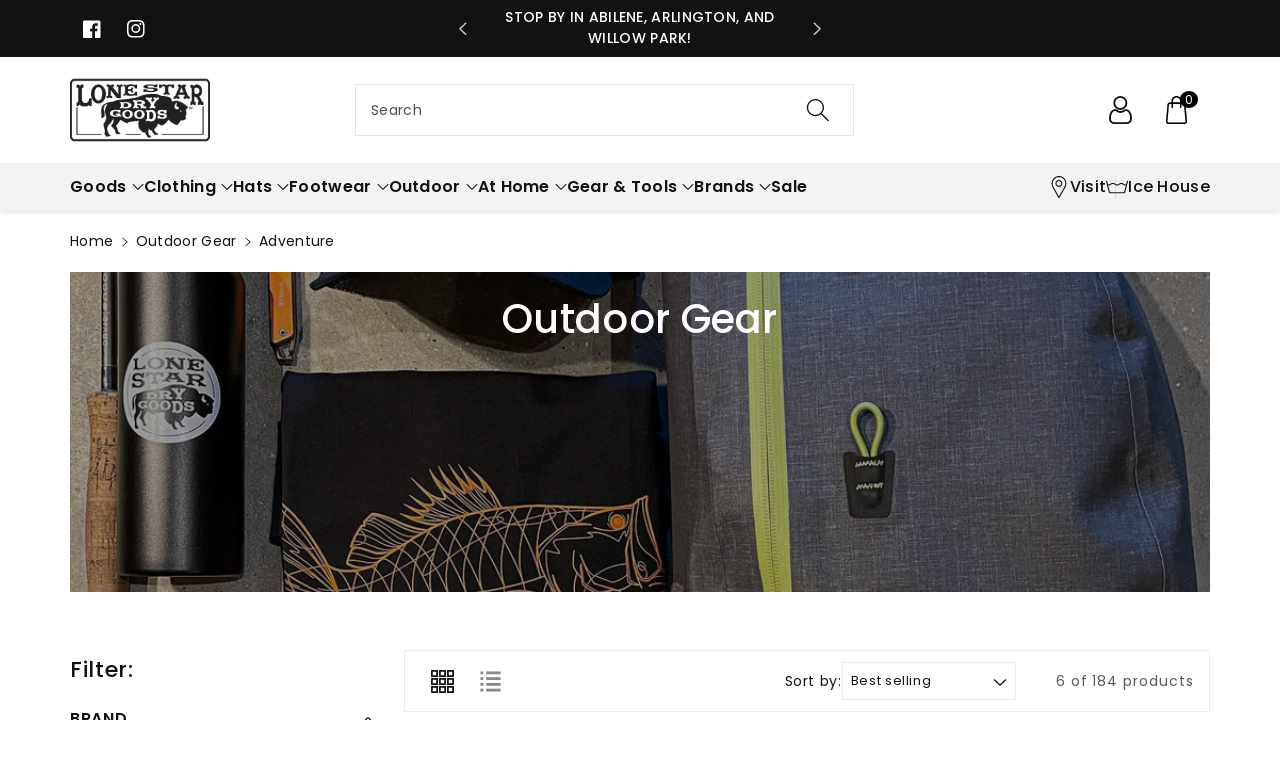

--- FILE ---
content_type: text/html; charset=utf-8
request_url: https://lonestardrygoods.com/collections/outdoor-gear-1/adventure
body_size: 55772
content:
<!doctype html>
<html class="no-js" lang="en">
  <head>
    <meta charset="utf-8">
    <meta http-equiv="X-UA-Compatible" content="IE=edge">
    <meta name="viewport" content="width=device-width,initial-scale=1">
    <meta name="theme-color" content="">
    <link rel="canonical" href="https://lonestardrygoods.com/collections/outdoor-gear-1/adventure">
    <link rel="preconnect" href="https://cdn.shopify.com" crossorigin>
    <meta name="theme-color" content="#121212"><link rel="icon" type="image/png" href="//lonestardrygoods.com/cdn/shop/files/black-buffalo-square.png?crop=center&height=32&v=1714366572&width=32"><link rel="preconnect" href="https://fonts.shopifycdn.com" crossorigin><title>
      Outdoor Gear
 &ndash; tagged "Adventure" &ndash; Lone Star Dry Goods</title>

    

    

<meta property="og:site_name" content="Lone Star Dry Goods">
<meta property="og:url" content="https://lonestardrygoods.com/collections/outdoor-gear-1/adventure">
<meta property="og:title" content="Outdoor Gear">
<meta property="og:type" content="website">
<meta property="og:description" content="Men&#39;s store. Men&#39;s grooming. Hunting, fishing, hats, shirts, wallets, watches, knives, drink mixes, bags, American made, hand crafted, Downtown Abilene"><meta property="og:image" content="http://lonestardrygoods.com/cdn/shop/collections/242752703_4450823998306970_6686658656519572970_n.jpg?v=1633695487">
  <meta property="og:image:secure_url" content="https://lonestardrygoods.com/cdn/shop/collections/242752703_4450823998306970_6686658656519572970_n.jpg?v=1633695487">
  <meta property="og:image:width" content="1440">
  <meta property="og:image:height" content="1144"><meta name="twitter:card" content="summary_large_image">
<meta name="twitter:title" content="Outdoor Gear">
<meta name="twitter:description" content="Men&#39;s store. Men&#39;s grooming. Hunting, fishing, hats, shirts, wallets, watches, knives, drink mixes, bags, American made, hand crafted, Downtown Abilene">


    <script src="//lonestardrygoods.com/cdn/shop/t/16/assets/constants.js?v=17748688612160318951711334383" defer="defer"></script>
    <script src="//lonestardrygoods.com/cdn/shop/t/16/assets/pubsub.js?v=62018018568598906421711334383" defer="defer"></script>
    <script src="//lonestardrygoods.com/cdn/shop/t/16/assets/global.js?v=82641084622426578141711334383" defer="defer"></script>
    <script>window.performance && window.performance.mark && window.performance.mark('shopify.content_for_header.start');</script><meta name="google-site-verification" content="CsN2CThST2wPSCVUclYNLYeS2Lfoz-I1ZAx6qwLj7m8">
<meta name="facebook-domain-verification" content="lz20ukg43cmct8zbflpv1ugzh0xtjl">
<meta id="shopify-digital-wallet" name="shopify-digital-wallet" content="/18647921/digital_wallets/dialog">
<meta name="shopify-checkout-api-token" content="ee20244dc61d821b756bf19070972981">
<meta id="in-context-paypal-metadata" data-shop-id="18647921" data-venmo-supported="false" data-environment="production" data-locale="en_US" data-paypal-v4="true" data-currency="USD">
<link rel="alternate" type="application/atom+xml" title="Feed" href="/collections/outdoor-gear-1/adventure.atom" />
<link rel="alternate" type="application/json+oembed" href="https://lonestardrygoods.com/collections/outdoor-gear-1/adventure.oembed">
<script async="async" src="/checkouts/internal/preloads.js?locale=en-US"></script>
<link rel="preconnect" href="https://shop.app" crossorigin="anonymous">
<script async="async" src="https://shop.app/checkouts/internal/preloads.js?locale=en-US&shop_id=18647921" crossorigin="anonymous"></script>
<script id="apple-pay-shop-capabilities" type="application/json">{"shopId":18647921,"countryCode":"US","currencyCode":"USD","merchantCapabilities":["supports3DS"],"merchantId":"gid:\/\/shopify\/Shop\/18647921","merchantName":"Lone Star Dry Goods","requiredBillingContactFields":["postalAddress","email","phone"],"requiredShippingContactFields":["postalAddress","email","phone"],"shippingType":"shipping","supportedNetworks":["visa","masterCard","amex","discover","elo","jcb"],"total":{"type":"pending","label":"Lone Star Dry Goods","amount":"1.00"},"shopifyPaymentsEnabled":true,"supportsSubscriptions":true}</script>
<script id="shopify-features" type="application/json">{"accessToken":"ee20244dc61d821b756bf19070972981","betas":["rich-media-storefront-analytics"],"domain":"lonestardrygoods.com","predictiveSearch":true,"shopId":18647921,"locale":"en"}</script>
<script>var Shopify = Shopify || {};
Shopify.shop = "lone-star-dry-goods.myshopify.com";
Shopify.locale = "en";
Shopify.currency = {"active":"USD","rate":"1.0"};
Shopify.country = "US";
Shopify.theme = {"name":"Viola","id":165870600476,"schema_name":"Viola","schema_version":"1.0.8","theme_store_id":1701,"role":"main"};
Shopify.theme.handle = "null";
Shopify.theme.style = {"id":null,"handle":null};
Shopify.cdnHost = "lonestardrygoods.com/cdn";
Shopify.routes = Shopify.routes || {};
Shopify.routes.root = "/";</script>
<script type="module">!function(o){(o.Shopify=o.Shopify||{}).modules=!0}(window);</script>
<script>!function(o){function n(){var o=[];function n(){o.push(Array.prototype.slice.apply(arguments))}return n.q=o,n}var t=o.Shopify=o.Shopify||{};t.loadFeatures=n(),t.autoloadFeatures=n()}(window);</script>
<script>
  window.ShopifyPay = window.ShopifyPay || {};
  window.ShopifyPay.apiHost = "shop.app\/pay";
  window.ShopifyPay.redirectState = null;
</script>
<script id="shop-js-analytics" type="application/json">{"pageType":"collection"}</script>
<script defer="defer" async type="module" src="//lonestardrygoods.com/cdn/shopifycloud/shop-js/modules/v2/client.init-shop-cart-sync_BT-GjEfc.en.esm.js"></script>
<script defer="defer" async type="module" src="//lonestardrygoods.com/cdn/shopifycloud/shop-js/modules/v2/chunk.common_D58fp_Oc.esm.js"></script>
<script defer="defer" async type="module" src="//lonestardrygoods.com/cdn/shopifycloud/shop-js/modules/v2/chunk.modal_xMitdFEc.esm.js"></script>
<script type="module">
  await import("//lonestardrygoods.com/cdn/shopifycloud/shop-js/modules/v2/client.init-shop-cart-sync_BT-GjEfc.en.esm.js");
await import("//lonestardrygoods.com/cdn/shopifycloud/shop-js/modules/v2/chunk.common_D58fp_Oc.esm.js");
await import("//lonestardrygoods.com/cdn/shopifycloud/shop-js/modules/v2/chunk.modal_xMitdFEc.esm.js");

  window.Shopify.SignInWithShop?.initShopCartSync?.({"fedCMEnabled":true,"windoidEnabled":true});

</script>
<script>
  window.Shopify = window.Shopify || {};
  if (!window.Shopify.featureAssets) window.Shopify.featureAssets = {};
  window.Shopify.featureAssets['shop-js'] = {"shop-cart-sync":["modules/v2/client.shop-cart-sync_DZOKe7Ll.en.esm.js","modules/v2/chunk.common_D58fp_Oc.esm.js","modules/v2/chunk.modal_xMitdFEc.esm.js"],"init-fed-cm":["modules/v2/client.init-fed-cm_B6oLuCjv.en.esm.js","modules/v2/chunk.common_D58fp_Oc.esm.js","modules/v2/chunk.modal_xMitdFEc.esm.js"],"shop-cash-offers":["modules/v2/client.shop-cash-offers_D2sdYoxE.en.esm.js","modules/v2/chunk.common_D58fp_Oc.esm.js","modules/v2/chunk.modal_xMitdFEc.esm.js"],"shop-login-button":["modules/v2/client.shop-login-button_QeVjl5Y3.en.esm.js","modules/v2/chunk.common_D58fp_Oc.esm.js","modules/v2/chunk.modal_xMitdFEc.esm.js"],"pay-button":["modules/v2/client.pay-button_DXTOsIq6.en.esm.js","modules/v2/chunk.common_D58fp_Oc.esm.js","modules/v2/chunk.modal_xMitdFEc.esm.js"],"shop-button":["modules/v2/client.shop-button_DQZHx9pm.en.esm.js","modules/v2/chunk.common_D58fp_Oc.esm.js","modules/v2/chunk.modal_xMitdFEc.esm.js"],"avatar":["modules/v2/client.avatar_BTnouDA3.en.esm.js"],"init-windoid":["modules/v2/client.init-windoid_CR1B-cfM.en.esm.js","modules/v2/chunk.common_D58fp_Oc.esm.js","modules/v2/chunk.modal_xMitdFEc.esm.js"],"init-shop-for-new-customer-accounts":["modules/v2/client.init-shop-for-new-customer-accounts_C_vY_xzh.en.esm.js","modules/v2/client.shop-login-button_QeVjl5Y3.en.esm.js","modules/v2/chunk.common_D58fp_Oc.esm.js","modules/v2/chunk.modal_xMitdFEc.esm.js"],"init-shop-email-lookup-coordinator":["modules/v2/client.init-shop-email-lookup-coordinator_BI7n9ZSv.en.esm.js","modules/v2/chunk.common_D58fp_Oc.esm.js","modules/v2/chunk.modal_xMitdFEc.esm.js"],"init-shop-cart-sync":["modules/v2/client.init-shop-cart-sync_BT-GjEfc.en.esm.js","modules/v2/chunk.common_D58fp_Oc.esm.js","modules/v2/chunk.modal_xMitdFEc.esm.js"],"shop-toast-manager":["modules/v2/client.shop-toast-manager_DiYdP3xc.en.esm.js","modules/v2/chunk.common_D58fp_Oc.esm.js","modules/v2/chunk.modal_xMitdFEc.esm.js"],"init-customer-accounts":["modules/v2/client.init-customer-accounts_D9ZNqS-Q.en.esm.js","modules/v2/client.shop-login-button_QeVjl5Y3.en.esm.js","modules/v2/chunk.common_D58fp_Oc.esm.js","modules/v2/chunk.modal_xMitdFEc.esm.js"],"init-customer-accounts-sign-up":["modules/v2/client.init-customer-accounts-sign-up_iGw4briv.en.esm.js","modules/v2/client.shop-login-button_QeVjl5Y3.en.esm.js","modules/v2/chunk.common_D58fp_Oc.esm.js","modules/v2/chunk.modal_xMitdFEc.esm.js"],"shop-follow-button":["modules/v2/client.shop-follow-button_CqMgW2wH.en.esm.js","modules/v2/chunk.common_D58fp_Oc.esm.js","modules/v2/chunk.modal_xMitdFEc.esm.js"],"checkout-modal":["modules/v2/client.checkout-modal_xHeaAweL.en.esm.js","modules/v2/chunk.common_D58fp_Oc.esm.js","modules/v2/chunk.modal_xMitdFEc.esm.js"],"shop-login":["modules/v2/client.shop-login_D91U-Q7h.en.esm.js","modules/v2/chunk.common_D58fp_Oc.esm.js","modules/v2/chunk.modal_xMitdFEc.esm.js"],"lead-capture":["modules/v2/client.lead-capture_BJmE1dJe.en.esm.js","modules/v2/chunk.common_D58fp_Oc.esm.js","modules/v2/chunk.modal_xMitdFEc.esm.js"],"payment-terms":["modules/v2/client.payment-terms_Ci9AEqFq.en.esm.js","modules/v2/chunk.common_D58fp_Oc.esm.js","modules/v2/chunk.modal_xMitdFEc.esm.js"]};
</script>
<script>(function() {
  var isLoaded = false;
  function asyncLoad() {
    if (isLoaded) return;
    isLoaded = true;
    var urls = ["\/\/cdn.shopify.com\/proxy\/1d835bc6d270037e0767adebee6fac68af64bb37265bbaf569b8eeb082cff8ab\/bingshoppingtool-t2app-prod.trafficmanager.net\/uet\/tracking_script?shop=lone-star-dry-goods.myshopify.com\u0026sp-cache-control=cHVibGljLCBtYXgtYWdlPTkwMA","https:\/\/static.klaviyo.com\/onsite\/js\/klaviyo.js?company_id=XbZiCn\u0026shop=lone-star-dry-goods.myshopify.com","https:\/\/giftbox.ds-cdn.com\/static\/main.js?shop=lone-star-dry-goods.myshopify.com","https:\/\/storage.nfcube.com\/instafeed-5e15aff4a56b3d2a24b45cc2afe022cc.js?shop=lone-star-dry-goods.myshopify.com"];
    for (var i = 0; i < urls.length; i++) {
      var s = document.createElement('script');
      s.type = 'text/javascript';
      s.async = true;
      s.src = urls[i];
      var x = document.getElementsByTagName('script')[0];
      x.parentNode.insertBefore(s, x);
    }
  };
  if(window.attachEvent) {
    window.attachEvent('onload', asyncLoad);
  } else {
    window.addEventListener('load', asyncLoad, false);
  }
})();</script>
<script id="__st">var __st={"a":18647921,"offset":-21600,"reqid":"b3e62599-4d15-436b-9142-437ba6461edd-1769235077","pageurl":"lonestardrygoods.com\/collections\/outdoor-gear-1\/adventure","u":"fb10b2c8ef37","p":"collection","rtyp":"collection","rid":261978292293};</script>
<script>window.ShopifyPaypalV4VisibilityTracking = true;</script>
<script id="captcha-bootstrap">!function(){'use strict';const t='contact',e='account',n='new_comment',o=[[t,t],['blogs',n],['comments',n],[t,'customer']],c=[[e,'customer_login'],[e,'guest_login'],[e,'recover_customer_password'],[e,'create_customer']],r=t=>t.map((([t,e])=>`form[action*='/${t}']:not([data-nocaptcha='true']) input[name='form_type'][value='${e}']`)).join(','),a=t=>()=>t?[...document.querySelectorAll(t)].map((t=>t.form)):[];function s(){const t=[...o],e=r(t);return a(e)}const i='password',u='form_key',d=['recaptcha-v3-token','g-recaptcha-response','h-captcha-response',i],f=()=>{try{return window.sessionStorage}catch{return}},m='__shopify_v',_=t=>t.elements[u];function p(t,e,n=!1){try{const o=window.sessionStorage,c=JSON.parse(o.getItem(e)),{data:r}=function(t){const{data:e,action:n}=t;return t[m]||n?{data:e,action:n}:{data:t,action:n}}(c);for(const[e,n]of Object.entries(r))t.elements[e]&&(t.elements[e].value=n);n&&o.removeItem(e)}catch(o){console.error('form repopulation failed',{error:o})}}const l='form_type',E='cptcha';function T(t){t.dataset[E]=!0}const w=window,h=w.document,L='Shopify',v='ce_forms',y='captcha';let A=!1;((t,e)=>{const n=(g='f06e6c50-85a8-45c8-87d0-21a2b65856fe',I='https://cdn.shopify.com/shopifycloud/storefront-forms-hcaptcha/ce_storefront_forms_captcha_hcaptcha.v1.5.2.iife.js',D={infoText:'Protected by hCaptcha',privacyText:'Privacy',termsText:'Terms'},(t,e,n)=>{const o=w[L][v],c=o.bindForm;if(c)return c(t,g,e,D).then(n);var r;o.q.push([[t,g,e,D],n]),r=I,A||(h.body.append(Object.assign(h.createElement('script'),{id:'captcha-provider',async:!0,src:r})),A=!0)});var g,I,D;w[L]=w[L]||{},w[L][v]=w[L][v]||{},w[L][v].q=[],w[L][y]=w[L][y]||{},w[L][y].protect=function(t,e){n(t,void 0,e),T(t)},Object.freeze(w[L][y]),function(t,e,n,w,h,L){const[v,y,A,g]=function(t,e,n){const i=e?o:[],u=t?c:[],d=[...i,...u],f=r(d),m=r(i),_=r(d.filter((([t,e])=>n.includes(e))));return[a(f),a(m),a(_),s()]}(w,h,L),I=t=>{const e=t.target;return e instanceof HTMLFormElement?e:e&&e.form},D=t=>v().includes(t);t.addEventListener('submit',(t=>{const e=I(t);if(!e)return;const n=D(e)&&!e.dataset.hcaptchaBound&&!e.dataset.recaptchaBound,o=_(e),c=g().includes(e)&&(!o||!o.value);(n||c)&&t.preventDefault(),c&&!n&&(function(t){try{if(!f())return;!function(t){const e=f();if(!e)return;const n=_(t);if(!n)return;const o=n.value;o&&e.removeItem(o)}(t);const e=Array.from(Array(32),(()=>Math.random().toString(36)[2])).join('');!function(t,e){_(t)||t.append(Object.assign(document.createElement('input'),{type:'hidden',name:u})),t.elements[u].value=e}(t,e),function(t,e){const n=f();if(!n)return;const o=[...t.querySelectorAll(`input[type='${i}']`)].map((({name:t})=>t)),c=[...d,...o],r={};for(const[a,s]of new FormData(t).entries())c.includes(a)||(r[a]=s);n.setItem(e,JSON.stringify({[m]:1,action:t.action,data:r}))}(t,e)}catch(e){console.error('failed to persist form',e)}}(e),e.submit())}));const S=(t,e)=>{t&&!t.dataset[E]&&(n(t,e.some((e=>e===t))),T(t))};for(const o of['focusin','change'])t.addEventListener(o,(t=>{const e=I(t);D(e)&&S(e,y())}));const B=e.get('form_key'),M=e.get(l),P=B&&M;t.addEventListener('DOMContentLoaded',(()=>{const t=y();if(P)for(const e of t)e.elements[l].value===M&&p(e,B);[...new Set([...A(),...v().filter((t=>'true'===t.dataset.shopifyCaptcha))])].forEach((e=>S(e,t)))}))}(h,new URLSearchParams(w.location.search),n,t,e,['guest_login'])})(!0,!0)}();</script>
<script integrity="sha256-4kQ18oKyAcykRKYeNunJcIwy7WH5gtpwJnB7kiuLZ1E=" data-source-attribution="shopify.loadfeatures" defer="defer" src="//lonestardrygoods.com/cdn/shopifycloud/storefront/assets/storefront/load_feature-a0a9edcb.js" crossorigin="anonymous"></script>
<script crossorigin="anonymous" defer="defer" src="//lonestardrygoods.com/cdn/shopifycloud/storefront/assets/shopify_pay/storefront-65b4c6d7.js?v=20250812"></script>
<script data-source-attribution="shopify.dynamic_checkout.dynamic.init">var Shopify=Shopify||{};Shopify.PaymentButton=Shopify.PaymentButton||{isStorefrontPortableWallets:!0,init:function(){window.Shopify.PaymentButton.init=function(){};var t=document.createElement("script");t.src="https://lonestardrygoods.com/cdn/shopifycloud/portable-wallets/latest/portable-wallets.en.js",t.type="module",document.head.appendChild(t)}};
</script>
<script data-source-attribution="shopify.dynamic_checkout.buyer_consent">
  function portableWalletsHideBuyerConsent(e){var t=document.getElementById("shopify-buyer-consent"),n=document.getElementById("shopify-subscription-policy-button");t&&n&&(t.classList.add("hidden"),t.setAttribute("aria-hidden","true"),n.removeEventListener("click",e))}function portableWalletsShowBuyerConsent(e){var t=document.getElementById("shopify-buyer-consent"),n=document.getElementById("shopify-subscription-policy-button");t&&n&&(t.classList.remove("hidden"),t.removeAttribute("aria-hidden"),n.addEventListener("click",e))}window.Shopify?.PaymentButton&&(window.Shopify.PaymentButton.hideBuyerConsent=portableWalletsHideBuyerConsent,window.Shopify.PaymentButton.showBuyerConsent=portableWalletsShowBuyerConsent);
</script>
<script data-source-attribution="shopify.dynamic_checkout.cart.bootstrap">document.addEventListener("DOMContentLoaded",(function(){function t(){return document.querySelector("shopify-accelerated-checkout-cart, shopify-accelerated-checkout")}if(t())Shopify.PaymentButton.init();else{new MutationObserver((function(e,n){t()&&(Shopify.PaymentButton.init(),n.disconnect())})).observe(document.body,{childList:!0,subtree:!0})}}));
</script>
<link id="shopify-accelerated-checkout-styles" rel="stylesheet" media="screen" href="https://lonestardrygoods.com/cdn/shopifycloud/portable-wallets/latest/accelerated-checkout-backwards-compat.css" crossorigin="anonymous">
<style id="shopify-accelerated-checkout-cart">
        #shopify-buyer-consent {
  margin-top: 1em;
  display: inline-block;
  width: 100%;
}

#shopify-buyer-consent.hidden {
  display: none;
}

#shopify-subscription-policy-button {
  background: none;
  border: none;
  padding: 0;
  text-decoration: underline;
  font-size: inherit;
  cursor: pointer;
}

#shopify-subscription-policy-button::before {
  box-shadow: none;
}

      </style>
<script id="sections-script" data-sections="header,footer" defer="defer" src="//lonestardrygoods.com/cdn/shop/t/16/compiled_assets/scripts.js?v=7606"></script>
<script>window.performance && window.performance.mark && window.performance.mark('shopify.content_for_header.end');</script>


    <style data-shopify>
      @font-face {
  font-family: Poppins;
  font-weight: 400;
  font-style: normal;
  font-display: swap;
  src: url("//lonestardrygoods.com/cdn/fonts/poppins/poppins_n4.0ba78fa5af9b0e1a374041b3ceaadf0a43b41362.woff2") format("woff2"),
       url("//lonestardrygoods.com/cdn/fonts/poppins/poppins_n4.214741a72ff2596839fc9760ee7a770386cf16ca.woff") format("woff");
}


      @font-face {
  font-family: Poppins;
  font-weight: 500;
  font-style: normal;
  font-display: swap;
  src: url("//lonestardrygoods.com/cdn/fonts/poppins/poppins_n5.ad5b4b72b59a00358afc706450c864c3c8323842.woff2") format("woff2"),
       url("//lonestardrygoods.com/cdn/fonts/poppins/poppins_n5.33757fdf985af2d24b32fcd84c9a09224d4b2c39.woff") format("woff");
}

      @font-face {
  font-family: Poppins;
  font-weight: 600;
  font-style: normal;
  font-display: swap;
  src: url("//lonestardrygoods.com/cdn/fonts/poppins/poppins_n6.aa29d4918bc243723d56b59572e18228ed0786f6.woff2") format("woff2"),
       url("//lonestardrygoods.com/cdn/fonts/poppins/poppins_n6.5f815d845fe073750885d5b7e619ee00e8111208.woff") format("woff");
}

      @font-face {
  font-family: Poppins;
  font-weight: 700;
  font-style: normal;
  font-display: swap;
  src: url("//lonestardrygoods.com/cdn/fonts/poppins/poppins_n7.56758dcf284489feb014a026f3727f2f20a54626.woff2") format("woff2"),
       url("//lonestardrygoods.com/cdn/fonts/poppins/poppins_n7.f34f55d9b3d3205d2cd6f64955ff4b36f0cfd8da.woff") format("woff");
}


      @font-face {
  font-family: Poppins;
  font-weight: 400;
  font-style: italic;
  font-display: swap;
  src: url("//lonestardrygoods.com/cdn/fonts/poppins/poppins_i4.846ad1e22474f856bd6b81ba4585a60799a9f5d2.woff2") format("woff2"),
       url("//lonestardrygoods.com/cdn/fonts/poppins/poppins_i4.56b43284e8b52fc64c1fd271f289a39e8477e9ec.woff") format("woff");
}

      @font-face {
  font-family: Poppins;
  font-weight: 700;
  font-style: italic;
  font-display: swap;
  src: url("//lonestardrygoods.com/cdn/fonts/poppins/poppins_i7.42fd71da11e9d101e1e6c7932199f925f9eea42d.woff2") format("woff2"),
       url("//lonestardrygoods.com/cdn/fonts/poppins/poppins_i7.ec8499dbd7616004e21155106d13837fff4cf556.woff") format("woff");
}

      @font-face {
  font-family: Poppins;
  font-weight: 500;
  font-style: normal;
  font-display: swap;
  src: url("//lonestardrygoods.com/cdn/fonts/poppins/poppins_n5.ad5b4b72b59a00358afc706450c864c3c8323842.woff2") format("woff2"),
       url("//lonestardrygoods.com/cdn/fonts/poppins/poppins_n5.33757fdf985af2d24b32fcd84c9a09224d4b2c39.woff") format("woff");
}


      :root {
        
        --font-body-family: Poppins, sans-serif;
        --font-header-family: Poppins, sans-serif;
        --font-body-style: normal;

        --font-body-weight: 400;
        --font-body-weight-medium: 500;
        --font-body-weight-semibold: 600;
        --font-body-weight-bold: 700;
        
        --font-heading-family: Poppins, sans-serif;
        --font-heading-style: normal;
        --font-heading-weight: 500;


        --color-wbmaincolors-text: #333333;
        --color-wbprogscolor: #428e6c;

        --font-body-scale: 1.0;
        --font-heading-scale: 1.0;

        --color-base-text: 18, 18, 18;
        --color-shadow: 18, 18, 18;
        --color-base-background-1: 255, 255, 255;
        --color-base-background-2: 243, 243, 243;
        --color-base-solid-button-labels: 255, 255, 255;
        --accent-1-color-text: 255, 255, 255;
        --accent-2-color-text: 0, 0, 0;
        --accent-3-color-text: 255, 255, 255;
        --color-base-outline-button-labels: 0, 0, 0;
        --color-base-accent-1: 18, 18, 18;
        --color-base-accent-2: 255, 255, 255;
        --color-base-accent-3: 0, 0, 0;
        --payment-terms-background-color: #ffffff;

        --gradient-base-background-1: #ffffff;
        --gradient-base-background-2: #F3F3F3;
        --gradient-base-accent-1: #121212;
        --gradient-base-accent-2: #ffffff;
        --gradient-base-accent-3: #000000;

        --media-padding: px;
        --media-border-opacity: 0.05;
        --media-border-width: 0px;
        --media-radius: 0px;
        --media-shadow-opacity: 0.0;
        --media-shadow-horizontal-offset: 0px;
        --media-shadow-vertical-offset: 0px;
        --media-shadow-blur-radius: 0px;

        --page-width: 1370px;
        --page-width-margin: 0rem;

        --card-image-padding: 0.0rem;
        --card-corner-radius: 0.0rem;
        --card-text-alignment: left;
        --card-border-width: 0.0rem;
        --card-border-opacity: 0.0;
        --card-shadow-opacity: 0.0;
        --card-shadow-horizontal-offset: 0.0rem;
        --card-shadow-vertical-offset: 0.0rem;
        --card-shadow-blur-radius: 0.0rem;

        --badge-corner-radius: 0.0rem;
        --wbspace-badge: 6px;

        --popup-border-width: 1px;
        --popup-border-opacity: 0.1;
        --popup-corner-radius: 0px;
        --popup-shadow-opacity: 0.0;
        --popup-shadow-horizontal-offset: 0px;
        --popup-shadow-vertical-offset: 0px;
        --popup-shadow-blur-radius: 0px;

        --drawer-border-width: 1px;
        --drawer-border-opacity: 0.1;
        --drawer-shadow-opacity: 0.1;
        --drawer-shadow-horizontal-offset: 0px;
        --drawer-shadow-vertical-offset: 0px;
        --drawer-shadow-blur-radius: 0px;

        --spacing-sections-desktop: px;
        --spacing-sections-mobile: 20px;

        --grid-desktop-vertical-spacing: 20px;
        --grid-desktop-horizontal-spacing: 20px;
        --grid-mobile-vertical-spacing: 10px;
        --grid-mobile-horizontal-spacing: 10px;

        --text-boxes-border-opacity: 0.1;
        --text-boxes-border-width: 0px;
        --text-boxes-radius: 0px;
        --text-boxes-shadow-opacity: 0.0;
        --text-boxes-shadow-horizontal-offset: 0px;
        --text-boxes-shadow-vertical-offset: 0px;
        --text-boxes-shadow-blur-radius: 0px;

        --custom-radius: 0px;
        --buttons-radius: 0px;
        --buttons-radius-outset: 0px;
        --buttons-border-width: 1px;
        --buttons-border-opacity: 1.0;
        --buttons-shadow-opacity: 0.0;
        --buttons-shadow-horizontal-offset: 0px;
        --buttons-shadow-vertical-offset: 0px;
        --buttons-shadow-blur-radius: 0px;
        --buttons-border-offset: 0px;

        --inputs-radius: 0px;
        --inputs-border-width: 1px;
        --inputs-border-opacity: 0.1;
        --inputs-shadow-opacity: 0.0;
        --inputs-shadow-horizontal-offset: 0px;
        --inputs-margin-offset: 0px;
        --inputs-shadow-vertical-offset: 0px;
        --inputs-shadow-blur-radius: 0px;
        --inputs-radius-outset: 0px;

        --variant-pills-radius: 0px;
        --variant-pills-border-width: 1px;
        --variant-pills-border-opacity: 0.1;
        --variant-pills-shadow-opacity: 0.0;
        --variant-pills-shadow-horizontal-offset: 0px;
        --variant-pills-shadow-vertical-offset: 0px;
        --variant-pills-shadow-blur-radius: 0px;

        --badge-font: 12px;

        --sale-bg-color: #df2c21;
        --sale-text-color: #ffffff;
        
        --percentage-sale-bg-color: #007AFF;
        --percentage-sale-text-color: #ffffff;

        --new-bg-color: #2E9B3F;
        --new-text-color: #ffffff;

        --soldout-bg-color: #000000;
        --soldout-text-color: #ffffff;

      }

      *,
      *::before,
      *::after {
        box-sizing: inherit;
    }

    html {
        box-sizing: border-box;
        height: 100%;
    }

    body{
        font-size: calc(var(--font-body-scale) * 14px);
        font-family: var(--font-body-family);
        font-style: var(--font-body-style);
        font-weight: var(--font-body-weight);
        line-height: 1.5;
        letter-spacing: .3px;
        color: rgb(var(--color-foreground));
    }
    svg {
        width: 14px;
        height: 14px;
        transition: .3s ease;
        vertical-align: middle;
    }
    </style>

    <link href="//lonestardrygoods.com/cdn/shop/t/16/assets/base.css?v=118201402138884647371711334382" rel="stylesheet" type="text/css" media="all" />
    <link href="//lonestardrygoods.com/cdn/shop/t/16/assets/component-list-menu.css?v=102819228290493718791711334382" rel="stylesheet" type="text/css" media="all" />
    <link rel="stylesheet" href="//lonestardrygoods.com/cdn/shop/t/16/assets/magnific-popup.css?v=71226386142689933261711334383" media="print" onload="this.media='all'">
    <link rel="stylesheet" href="//lonestardrygoods.com/cdn/shop/t/16/assets/wbquickview.css?v=88935994750031793641711334384" media="print" onload="this.media='all'">
    <noscript><link href="//lonestardrygoods.com/cdn/shop/t/16/assets/magnific-popup.css?v=71226386142689933261711334383" rel="stylesheet" type="text/css" media="all" /></noscript>
    <noscript><link href="//lonestardrygoods.com/cdn/shop/t/16/assets/wbquickview.css?v=88935994750031793641711334384" rel="stylesheet" type="text/css" media="all" /></noscript><link rel="preload" as="font" href="//lonestardrygoods.com/cdn/fonts/poppins/poppins_n4.0ba78fa5af9b0e1a374041b3ceaadf0a43b41362.woff2" type="font/woff2" crossorigin><link rel="preload" as="font" href="//lonestardrygoods.com/cdn/fonts/poppins/poppins_n5.ad5b4b72b59a00358afc706450c864c3c8323842.woff2" type="font/woff2" crossorigin><link rel="stylesheet" href="//lonestardrygoods.com/cdn/shop/t/16/assets/component-predictive-search.css?v=123723086027194349581711334382" media="print" onload="this.media='all'"><script>document.documentElement.className = document.documentElement.className.replace('no-js', 'js');
    if (Shopify.designMode) {
      document.documentElement.classList.add('shopify-design-mode');
    }
    </script>

  
 <!--begin-boost-pfs-filter-css-->
   
 <!--end-boost-pfs-filter-css-->

 
<!-- BEGIN app block: shopify://apps/instafeed/blocks/head-block/c447db20-095d-4a10-9725-b5977662c9d5 --><link rel="preconnect" href="https://cdn.nfcube.com/">
<link rel="preconnect" href="https://scontent.cdninstagram.com/">


  <script>
    document.addEventListener('DOMContentLoaded', function () {
      let instafeedScript = document.createElement('script');

      
        instafeedScript.src = 'https://storage.nfcube.com/instafeed-5e15aff4a56b3d2a24b45cc2afe022cc.js';
      

      document.body.appendChild(instafeedScript);
    });
  </script>





<!-- END app block --><!-- BEGIN app block: shopify://apps/klaviyo-email-marketing-sms/blocks/klaviyo-onsite-embed/2632fe16-c075-4321-a88b-50b567f42507 -->












  <script async src="https://static.klaviyo.com/onsite/js/XbZiCn/klaviyo.js?company_id=XbZiCn"></script>
  <script>!function(){if(!window.klaviyo){window._klOnsite=window._klOnsite||[];try{window.klaviyo=new Proxy({},{get:function(n,i){return"push"===i?function(){var n;(n=window._klOnsite).push.apply(n,arguments)}:function(){for(var n=arguments.length,o=new Array(n),w=0;w<n;w++)o[w]=arguments[w];var t="function"==typeof o[o.length-1]?o.pop():void 0,e=new Promise((function(n){window._klOnsite.push([i].concat(o,[function(i){t&&t(i),n(i)}]))}));return e}}})}catch(n){window.klaviyo=window.klaviyo||[],window.klaviyo.push=function(){var n;(n=window._klOnsite).push.apply(n,arguments)}}}}();</script>

  




  <script>
    window.klaviyoReviewsProductDesignMode = false
  </script>







<!-- END app block --><link href="https://monorail-edge.shopifysvc.com" rel="dns-prefetch">
<script>(function(){if ("sendBeacon" in navigator && "performance" in window) {try {var session_token_from_headers = performance.getEntriesByType('navigation')[0].serverTiming.find(x => x.name == '_s').description;} catch {var session_token_from_headers = undefined;}var session_cookie_matches = document.cookie.match(/_shopify_s=([^;]*)/);var session_token_from_cookie = session_cookie_matches && session_cookie_matches.length === 2 ? session_cookie_matches[1] : "";var session_token = session_token_from_headers || session_token_from_cookie || "";function handle_abandonment_event(e) {var entries = performance.getEntries().filter(function(entry) {return /monorail-edge.shopifysvc.com/.test(entry.name);});if (!window.abandonment_tracked && entries.length === 0) {window.abandonment_tracked = true;var currentMs = Date.now();var navigation_start = performance.timing.navigationStart;var payload = {shop_id: 18647921,url: window.location.href,navigation_start,duration: currentMs - navigation_start,session_token,page_type: "collection"};window.navigator.sendBeacon("https://monorail-edge.shopifysvc.com/v1/produce", JSON.stringify({schema_id: "online_store_buyer_site_abandonment/1.1",payload: payload,metadata: {event_created_at_ms: currentMs,event_sent_at_ms: currentMs}}));}}window.addEventListener('pagehide', handle_abandonment_event);}}());</script>
<script id="web-pixels-manager-setup">(function e(e,d,r,n,o){if(void 0===o&&(o={}),!Boolean(null===(a=null===(i=window.Shopify)||void 0===i?void 0:i.analytics)||void 0===a?void 0:a.replayQueue)){var i,a;window.Shopify=window.Shopify||{};var t=window.Shopify;t.analytics=t.analytics||{};var s=t.analytics;s.replayQueue=[],s.publish=function(e,d,r){return s.replayQueue.push([e,d,r]),!0};try{self.performance.mark("wpm:start")}catch(e){}var l=function(){var e={modern:/Edge?\/(1{2}[4-9]|1[2-9]\d|[2-9]\d{2}|\d{4,})\.\d+(\.\d+|)|Firefox\/(1{2}[4-9]|1[2-9]\d|[2-9]\d{2}|\d{4,})\.\d+(\.\d+|)|Chrom(ium|e)\/(9{2}|\d{3,})\.\d+(\.\d+|)|(Maci|X1{2}).+ Version\/(15\.\d+|(1[6-9]|[2-9]\d|\d{3,})\.\d+)([,.]\d+|)( \(\w+\)|)( Mobile\/\w+|) Safari\/|Chrome.+OPR\/(9{2}|\d{3,})\.\d+\.\d+|(CPU[ +]OS|iPhone[ +]OS|CPU[ +]iPhone|CPU IPhone OS|CPU iPad OS)[ +]+(15[._]\d+|(1[6-9]|[2-9]\d|\d{3,})[._]\d+)([._]\d+|)|Android:?[ /-](13[3-9]|1[4-9]\d|[2-9]\d{2}|\d{4,})(\.\d+|)(\.\d+|)|Android.+Firefox\/(13[5-9]|1[4-9]\d|[2-9]\d{2}|\d{4,})\.\d+(\.\d+|)|Android.+Chrom(ium|e)\/(13[3-9]|1[4-9]\d|[2-9]\d{2}|\d{4,})\.\d+(\.\d+|)|SamsungBrowser\/([2-9]\d|\d{3,})\.\d+/,legacy:/Edge?\/(1[6-9]|[2-9]\d|\d{3,})\.\d+(\.\d+|)|Firefox\/(5[4-9]|[6-9]\d|\d{3,})\.\d+(\.\d+|)|Chrom(ium|e)\/(5[1-9]|[6-9]\d|\d{3,})\.\d+(\.\d+|)([\d.]+$|.*Safari\/(?![\d.]+ Edge\/[\d.]+$))|(Maci|X1{2}).+ Version\/(10\.\d+|(1[1-9]|[2-9]\d|\d{3,})\.\d+)([,.]\d+|)( \(\w+\)|)( Mobile\/\w+|) Safari\/|Chrome.+OPR\/(3[89]|[4-9]\d|\d{3,})\.\d+\.\d+|(CPU[ +]OS|iPhone[ +]OS|CPU[ +]iPhone|CPU IPhone OS|CPU iPad OS)[ +]+(10[._]\d+|(1[1-9]|[2-9]\d|\d{3,})[._]\d+)([._]\d+|)|Android:?[ /-](13[3-9]|1[4-9]\d|[2-9]\d{2}|\d{4,})(\.\d+|)(\.\d+|)|Mobile Safari.+OPR\/([89]\d|\d{3,})\.\d+\.\d+|Android.+Firefox\/(13[5-9]|1[4-9]\d|[2-9]\d{2}|\d{4,})\.\d+(\.\d+|)|Android.+Chrom(ium|e)\/(13[3-9]|1[4-9]\d|[2-9]\d{2}|\d{4,})\.\d+(\.\d+|)|Android.+(UC? ?Browser|UCWEB|U3)[ /]?(15\.([5-9]|\d{2,})|(1[6-9]|[2-9]\d|\d{3,})\.\d+)\.\d+|SamsungBrowser\/(5\.\d+|([6-9]|\d{2,})\.\d+)|Android.+MQ{2}Browser\/(14(\.(9|\d{2,})|)|(1[5-9]|[2-9]\d|\d{3,})(\.\d+|))(\.\d+|)|K[Aa][Ii]OS\/(3\.\d+|([4-9]|\d{2,})\.\d+)(\.\d+|)/},d=e.modern,r=e.legacy,n=navigator.userAgent;return n.match(d)?"modern":n.match(r)?"legacy":"unknown"}(),u="modern"===l?"modern":"legacy",c=(null!=n?n:{modern:"",legacy:""})[u],f=function(e){return[e.baseUrl,"/wpm","/b",e.hashVersion,"modern"===e.buildTarget?"m":"l",".js"].join("")}({baseUrl:d,hashVersion:r,buildTarget:u}),m=function(e){var d=e.version,r=e.bundleTarget,n=e.surface,o=e.pageUrl,i=e.monorailEndpoint;return{emit:function(e){var a=e.status,t=e.errorMsg,s=(new Date).getTime(),l=JSON.stringify({metadata:{event_sent_at_ms:s},events:[{schema_id:"web_pixels_manager_load/3.1",payload:{version:d,bundle_target:r,page_url:o,status:a,surface:n,error_msg:t},metadata:{event_created_at_ms:s}}]});if(!i)return console&&console.warn&&console.warn("[Web Pixels Manager] No Monorail endpoint provided, skipping logging."),!1;try{return self.navigator.sendBeacon.bind(self.navigator)(i,l)}catch(e){}var u=new XMLHttpRequest;try{return u.open("POST",i,!0),u.setRequestHeader("Content-Type","text/plain"),u.send(l),!0}catch(e){return console&&console.warn&&console.warn("[Web Pixels Manager] Got an unhandled error while logging to Monorail."),!1}}}}({version:r,bundleTarget:l,surface:e.surface,pageUrl:self.location.href,monorailEndpoint:e.monorailEndpoint});try{o.browserTarget=l,function(e){var d=e.src,r=e.async,n=void 0===r||r,o=e.onload,i=e.onerror,a=e.sri,t=e.scriptDataAttributes,s=void 0===t?{}:t,l=document.createElement("script"),u=document.querySelector("head"),c=document.querySelector("body");if(l.async=n,l.src=d,a&&(l.integrity=a,l.crossOrigin="anonymous"),s)for(var f in s)if(Object.prototype.hasOwnProperty.call(s,f))try{l.dataset[f]=s[f]}catch(e){}if(o&&l.addEventListener("load",o),i&&l.addEventListener("error",i),u)u.appendChild(l);else{if(!c)throw new Error("Did not find a head or body element to append the script");c.appendChild(l)}}({src:f,async:!0,onload:function(){if(!function(){var e,d;return Boolean(null===(d=null===(e=window.Shopify)||void 0===e?void 0:e.analytics)||void 0===d?void 0:d.initialized)}()){var d=window.webPixelsManager.init(e)||void 0;if(d){var r=window.Shopify.analytics;r.replayQueue.forEach((function(e){var r=e[0],n=e[1],o=e[2];d.publishCustomEvent(r,n,o)})),r.replayQueue=[],r.publish=d.publishCustomEvent,r.visitor=d.visitor,r.initialized=!0}}},onerror:function(){return m.emit({status:"failed",errorMsg:"".concat(f," has failed to load")})},sri:function(e){var d=/^sha384-[A-Za-z0-9+/=]+$/;return"string"==typeof e&&d.test(e)}(c)?c:"",scriptDataAttributes:o}),m.emit({status:"loading"})}catch(e){m.emit({status:"failed",errorMsg:(null==e?void 0:e.message)||"Unknown error"})}}})({shopId: 18647921,storefrontBaseUrl: "https://lonestardrygoods.com",extensionsBaseUrl: "https://extensions.shopifycdn.com/cdn/shopifycloud/web-pixels-manager",monorailEndpoint: "https://monorail-edge.shopifysvc.com/unstable/produce_batch",surface: "storefront-renderer",enabledBetaFlags: ["2dca8a86"],webPixelsConfigList: [{"id":"1745977628","configuration":"{\"ti\":\"137024495\",\"endpoint\":\"https:\/\/bat.bing.com\/action\/0\"}","eventPayloadVersion":"v1","runtimeContext":"STRICT","scriptVersion":"5ee93563fe31b11d2d65e2f09a5229dc","type":"APP","apiClientId":2997493,"privacyPurposes":["ANALYTICS","MARKETING","SALE_OF_DATA"],"dataSharingAdjustments":{"protectedCustomerApprovalScopes":["read_customer_personal_data"]}},{"id":"1641873692","configuration":"{\"accountID\":\"XbZiCn\",\"webPixelConfig\":\"eyJlbmFibGVBZGRlZFRvQ2FydEV2ZW50cyI6IHRydWV9\"}","eventPayloadVersion":"v1","runtimeContext":"STRICT","scriptVersion":"524f6c1ee37bacdca7657a665bdca589","type":"APP","apiClientId":123074,"privacyPurposes":["ANALYTICS","MARKETING"],"dataSharingAdjustments":{"protectedCustomerApprovalScopes":["read_customer_address","read_customer_email","read_customer_name","read_customer_personal_data","read_customer_phone"]}},{"id":"800784668","configuration":"{\"config\":\"{\\\"pixel_id\\\":\\\"AW-687587374\\\",\\\"target_country\\\":\\\"US\\\",\\\"gtag_events\\\":[{\\\"type\\\":\\\"search\\\",\\\"action_label\\\":\\\"AW-687587374\\\/_KnqCOznl80BEK6A78cC\\\"},{\\\"type\\\":\\\"begin_checkout\\\",\\\"action_label\\\":\\\"AW-687587374\\\/4ZK2COnnl80BEK6A78cC\\\"},{\\\"type\\\":\\\"view_item\\\",\\\"action_label\\\":[\\\"AW-687587374\\\/7KL1COPnl80BEK6A78cC\\\",\\\"MC-E6F3ZMSNT9\\\"]},{\\\"type\\\":\\\"purchase\\\",\\\"action_label\\\":[\\\"AW-687587374\\\/1fqcCODnl80BEK6A78cC\\\",\\\"MC-E6F3ZMSNT9\\\"]},{\\\"type\\\":\\\"page_view\\\",\\\"action_label\\\":[\\\"AW-687587374\\\/HOK1CN3nl80BEK6A78cC\\\",\\\"MC-E6F3ZMSNT9\\\"]},{\\\"type\\\":\\\"add_payment_info\\\",\\\"action_label\\\":\\\"AW-687587374\\\/LLEICO_nl80BEK6A78cC\\\"},{\\\"type\\\":\\\"add_to_cart\\\",\\\"action_label\\\":\\\"AW-687587374\\\/d4BCCObnl80BEK6A78cC\\\"}],\\\"enable_monitoring_mode\\\":false}\"}","eventPayloadVersion":"v1","runtimeContext":"OPEN","scriptVersion":"b2a88bafab3e21179ed38636efcd8a93","type":"APP","apiClientId":1780363,"privacyPurposes":[],"dataSharingAdjustments":{"protectedCustomerApprovalScopes":["read_customer_address","read_customer_email","read_customer_name","read_customer_personal_data","read_customer_phone"]}},{"id":"295141660","configuration":"{\"pixel_id\":\"2204452866311557\",\"pixel_type\":\"facebook_pixel\",\"metaapp_system_user_token\":\"-\"}","eventPayloadVersion":"v1","runtimeContext":"OPEN","scriptVersion":"ca16bc87fe92b6042fbaa3acc2fbdaa6","type":"APP","apiClientId":2329312,"privacyPurposes":["ANALYTICS","MARKETING","SALE_OF_DATA"],"dataSharingAdjustments":{"protectedCustomerApprovalScopes":["read_customer_address","read_customer_email","read_customer_name","read_customer_personal_data","read_customer_phone"]}},{"id":"150569244","eventPayloadVersion":"v1","runtimeContext":"LAX","scriptVersion":"1","type":"CUSTOM","privacyPurposes":["ANALYTICS"],"name":"Google Analytics tag (migrated)"},{"id":"shopify-app-pixel","configuration":"{}","eventPayloadVersion":"v1","runtimeContext":"STRICT","scriptVersion":"0450","apiClientId":"shopify-pixel","type":"APP","privacyPurposes":["ANALYTICS","MARKETING"]},{"id":"shopify-custom-pixel","eventPayloadVersion":"v1","runtimeContext":"LAX","scriptVersion":"0450","apiClientId":"shopify-pixel","type":"CUSTOM","privacyPurposes":["ANALYTICS","MARKETING"]}],isMerchantRequest: false,initData: {"shop":{"name":"Lone Star Dry Goods","paymentSettings":{"currencyCode":"USD"},"myshopifyDomain":"lone-star-dry-goods.myshopify.com","countryCode":"US","storefrontUrl":"https:\/\/lonestardrygoods.com"},"customer":null,"cart":null,"checkout":null,"productVariants":[],"purchasingCompany":null},},"https://lonestardrygoods.com/cdn","fcfee988w5aeb613cpc8e4bc33m6693e112",{"modern":"","legacy":""},{"shopId":"18647921","storefrontBaseUrl":"https:\/\/lonestardrygoods.com","extensionBaseUrl":"https:\/\/extensions.shopifycdn.com\/cdn\/shopifycloud\/web-pixels-manager","surface":"storefront-renderer","enabledBetaFlags":"[\"2dca8a86\"]","isMerchantRequest":"false","hashVersion":"fcfee988w5aeb613cpc8e4bc33m6693e112","publish":"custom","events":"[[\"page_viewed\",{}],[\"collection_viewed\",{\"collection\":{\"id\":\"261978292293\",\"title\":\"Outdoor Gear\",\"productVariants\":[{\"price\":{\"amount\":75.0,\"currencyCode\":\"USD\"},\"product\":{\"title\":\"Zoom Tube 8x32\",\"vendor\":\"Nocs Provisions\",\"id\":\"6801901715525\",\"untranslatedTitle\":\"Zoom Tube 8x32\",\"url\":\"\/products\/zoom-tube-8x32\",\"type\":\"Monoculars\"},\"id\":\"40248755748933\",\"image\":{\"src\":\"\/\/lonestardrygoods.com\/cdn\/shop\/products\/bees2.jpg?v=1660588552\"},\"sku\":\"NOC-ZTU-YEL\",\"title\":\"Beeswax Yellow\",\"untranslatedTitle\":\"Beeswax Yellow\"},{\"price\":{\"amount\":169.0,\"currencyCode\":\"USD\"},\"product\":{\"title\":\"Black Hole Duffel 2.0- 55L\",\"vendor\":\"Patagonia\",\"id\":\"8975552381212\",\"untranslatedTitle\":\"Black Hole Duffel 2.0- 55L\",\"url\":\"\/products\/black-hole-duffel-2-0-55l\",\"type\":\"Packs \u0026 Bags\"},\"id\":\"47654176129308\",\"image\":{\"src\":\"\/\/lonestardrygoods.com\/cdn\/shop\/files\/49343_BLK.jpg?v=1706113989\"},\"sku\":\"49343BOB\",\"title\":\"Matte Black\",\"untranslatedTitle\":\"Matte Black\"},{\"price\":{\"amount\":159.0,\"currencyCode\":\"USD\"},\"product\":{\"title\":\"Black Hole Duffel 2.0- 40L\",\"vendor\":\"Patagonia\",\"id\":\"8975560507676\",\"untranslatedTitle\":\"Black Hole Duffel 2.0- 40L\",\"url\":\"\/products\/black-hole-duffel-2-0-40l\",\"type\":\"Packs \u0026 Bags\"},\"id\":\"47654210863388\",\"image\":{\"src\":\"\/\/lonestardrygoods.com\/cdn\/shop\/files\/49339_BLK.jpg?v=1706114605\"},\"sku\":\"49339BOB\",\"title\":\"Matte Black\",\"untranslatedTitle\":\"Matte Black\"},{\"price\":{\"amount\":24.0,\"currencyCode\":\"USD\"},\"product\":{\"title\":\"Turtlebox Charger\",\"vendor\":\"Turtlebox\",\"id\":\"9136957784348\",\"untranslatedTitle\":\"Turtlebox Charger\",\"url\":\"\/products\/turtlebox-charger\",\"type\":\"Accessory\"},\"id\":\"48145594548508\",\"image\":{\"src\":\"\/\/lonestardrygoods.com\/cdn\/shop\/files\/charge.png?v=1711471095\"},\"sku\":null,\"title\":\"Default Title\",\"untranslatedTitle\":\"Default Title\"},{\"price\":{\"amount\":199.0,\"currencyCode\":\"USD\"},\"product\":{\"title\":\"Black Hole Duffel 2.0- 70L\",\"vendor\":\"Patagonia\",\"id\":\"8975536521500\",\"untranslatedTitle\":\"Black Hole Duffel 2.0- 70L\",\"url\":\"\/products\/black-hole-duffel-2-0-70l\",\"type\":\"Packs \u0026 Bags\"},\"id\":\"47654111084828\",\"image\":{\"src\":\"\/\/lonestardrygoods.com\/cdn\/shop\/files\/49348_BLK.jpg?v=1706113285\"},\"sku\":\"49348BOB\",\"title\":\"Matte Black\",\"untranslatedTitle\":\"Matte Black\"},{\"price\":{\"amount\":219.0,\"currencyCode\":\"USD\"},\"product\":{\"title\":\"Black Hole Duffel 2.0- 100L\",\"vendor\":\"Patagonia\",\"id\":\"8972971802908\",\"untranslatedTitle\":\"Black Hole Duffel 2.0- 100L\",\"url\":\"\/products\/black-hole-duffel-2-0-100l\",\"type\":\"Packs \u0026 Bags\"},\"id\":\"47645919215900\",\"image\":{\"src\":\"\/\/lonestardrygoods.com\/cdn\/shop\/files\/49353_BLK.jpg?v=1706039947\"},\"sku\":\"49353BLK\",\"title\":\"Matte Black\",\"untranslatedTitle\":\"Matte Black\"}]}}]]"});</script><script>
  window.ShopifyAnalytics = window.ShopifyAnalytics || {};
  window.ShopifyAnalytics.meta = window.ShopifyAnalytics.meta || {};
  window.ShopifyAnalytics.meta.currency = 'USD';
  var meta = {"products":[{"id":6801901715525,"gid":"gid:\/\/shopify\/Product\/6801901715525","vendor":"Nocs Provisions","type":"Monoculars","handle":"zoom-tube-8x32","variants":[{"id":40248755748933,"price":7500,"name":"Zoom Tube 8x32 - Beeswax Yellow","public_title":"Beeswax Yellow","sku":"NOC-ZTU-YEL"},{"id":40248755781701,"price":7500,"name":"Zoom Tube 8x32 - Tar Pit Black","public_title":"Tar Pit Black","sku":"NOC-ZTU-BLK"},{"id":40248755814469,"price":7500,"name":"Zoom Tube 8x32 - Juniper Green","public_title":"Juniper Green","sku":"NOC-ZTU-GN1"},{"id":40248755847237,"price":7500,"name":"Zoom Tube 8x32 - Safety Orange","public_title":"Safety Orange","sku":"NOC-ZTU-ORG"},{"id":40356713037893,"price":7500,"name":"Zoom Tube 8x32 - Iris Purple","public_title":"Iris Purple","sku":"NOC-ZTU-PRP"},{"id":40356714577989,"price":7500,"name":"Zoom Tube 8x32 - Caribbean Blue","public_title":"Caribbean Blue","sku":"NOC-ZTU-BLU"},{"id":43923293569308,"price":7500,"name":"Zoom Tube 8x32 - Forest Service Green","public_title":"Forest Service Green","sku":""},{"id":44345758548252,"price":7500,"name":"Zoom Tube 8x32 - Indigo Blue","public_title":"Indigo Blue","sku":""},{"id":44498137907484,"price":8000,"name":"Zoom Tube 8x32 - Cardinal Red","public_title":"Cardinal Red","sku":""},{"id":44498137940252,"price":7500,"name":"Zoom Tube 8x32 - Deep Slate","public_title":"Deep Slate","sku":""},{"id":44971563614492,"price":7500,"name":"Zoom Tube 8x32 - Whiteout","public_title":"Whiteout","sku":""},{"id":46899415384348,"price":8000,"name":"Zoom Tube 8x32 - Tahitian Blue","public_title":"Tahitian Blue","sku":""},{"id":50203992064284,"price":8000,"name":"Zoom Tube 8x32 - Indigo II","public_title":"Indigo II","sku":null},{"id":50203992129820,"price":8000,"name":"Zoom Tube 8x32 - Juniper II","public_title":"Juniper II","sku":null},{"id":50203992162588,"price":8000,"name":"Zoom Tube 8x32 - International Orange","public_title":"International Orange","sku":null}],"remote":false},{"id":8975552381212,"gid":"gid:\/\/shopify\/Product\/8975552381212","vendor":"Patagonia","type":"Packs \u0026 Bags","handle":"black-hole-duffel-2-0-55l","variants":[{"id":47654176129308,"price":16900,"name":"Black Hole Duffel 2.0- 55L - Matte Black","public_title":"Matte Black","sku":"49343BOB"},{"id":47654204965148,"price":16900,"name":"Black Hole Duffel 2.0- 55L - Matte Wild Waterline: Sleet Green","public_title":"Matte Wild Waterline: Sleet Green","sku":"49343WWSL"},{"id":49435105820956,"price":16900,"name":"Black Hole Duffel 2.0- 55L - Matte Seabird Grey","public_title":"Matte Seabird Grey","sku":"49343SBDY"},{"id":49435105853724,"price":16900,"name":"Black Hole Duffel 2.0- 55L - Matte Smolder Blue","public_title":"Matte Smolder Blue","sku":"49343SMDB"},{"id":51950519386396,"price":16900,"name":"Black Hole Duffel 2.0- 55L - Current Blue","public_title":"Current Blue","sku":"49343CUBL"},{"id":52065681834268,"price":16900,"name":"Black Hole Duffel 2.0- 55L - Basin Green","public_title":"Basin Green","sku":null},{"id":52139075502364,"price":16900,"name":"Black Hole Duffel 2.0- 55L - Noble Grey","public_title":"Noble Grey","sku":"49343NGRY"}],"remote":false},{"id":8975560507676,"gid":"gid:\/\/shopify\/Product\/8975560507676","vendor":"Patagonia","type":"Packs \u0026 Bags","handle":"black-hole-duffel-2-0-40l","variants":[{"id":47654210863388,"price":15900,"name":"Black Hole Duffel 2.0- 40L - Matte Black","public_title":"Matte Black","sku":"49339BOB"},{"id":49435075379484,"price":15900,"name":"Black Hole Duffel 2.0- 40L - Seabird Grey","public_title":"Seabird Grey","sku":"49339SBDY"},{"id":49435075445020,"price":15900,"name":"Black Hole Duffel 2.0- 40L - Smolder Blue","public_title":"Smolder Blue","sku":"49339SMDB"},{"id":51950500315420,"price":15900,"name":"Black Hole Duffel 2.0- 40L - Current Blue","public_title":"Current Blue","sku":"49339CUBL"},{"id":52139060035868,"price":15900,"name":"Black Hole Duffel 2.0- 40L - Noble Grey","public_title":"Noble Grey","sku":"49339NGRY"},{"id":53298070716700,"price":15900,"name":"Black Hole Duffel 2.0- 40L - Brisk Purple","public_title":"Brisk Purple","sku":"49339BKPL"}],"remote":false},{"id":9136957784348,"gid":"gid:\/\/shopify\/Product\/9136957784348","vendor":"Turtlebox","type":"Accessory","handle":"turtlebox-charger","variants":[{"id":48145594548508,"price":2400,"name":"Turtlebox Charger","public_title":null,"sku":null}],"remote":false},{"id":8975536521500,"gid":"gid:\/\/shopify\/Product\/8975536521500","vendor":"Patagonia","type":"Packs \u0026 Bags","handle":"black-hole-duffel-2-0-70l","variants":[{"id":47654111084828,"price":19900,"name":"Black Hole Duffel 2.0- 70L - Matte Black","public_title":"Matte Black","sku":"49348BOB"},{"id":50795655889180,"price":19900,"name":"Black Hole Duffel 2.0- 70L - Matte Seabird Grey","public_title":"Matte Seabird Grey","sku":"49348SBY"},{"id":50795657134364,"price":19900,"name":"Black Hole Duffel 2.0- 70L - Matte Smolder Blue","public_title":"Matte Smolder Blue","sku":"49348SMDB"},{"id":52351440093468,"price":19900,"name":"Black Hole Duffel 2.0- 70L - Matte Noble Grey","public_title":"Matte Noble Grey","sku":"49348NGRY"}],"remote":false},{"id":8972971802908,"gid":"gid:\/\/shopify\/Product\/8972971802908","vendor":"Patagonia","type":"Packs \u0026 Bags","handle":"black-hole-duffel-2-0-100l","variants":[{"id":47645919215900,"price":21900,"name":"Black Hole Duffel 2.0- 100L - Matte Black","public_title":"Matte Black","sku":"49353BLK"},{"id":47645919314204,"price":21900,"name":"Black Hole Duffel 2.0- 100L - Matte Smolder Blue","public_title":"Matte Smolder Blue","sku":null}],"remote":false}],"page":{"pageType":"collection","resourceType":"collection","resourceId":261978292293,"requestId":"b3e62599-4d15-436b-9142-437ba6461edd-1769235077"}};
  for (var attr in meta) {
    window.ShopifyAnalytics.meta[attr] = meta[attr];
  }
</script>
<script class="analytics">
  (function () {
    var customDocumentWrite = function(content) {
      var jquery = null;

      if (window.jQuery) {
        jquery = window.jQuery;
      } else if (window.Checkout && window.Checkout.$) {
        jquery = window.Checkout.$;
      }

      if (jquery) {
        jquery('body').append(content);
      }
    };

    var hasLoggedConversion = function(token) {
      if (token) {
        return document.cookie.indexOf('loggedConversion=' + token) !== -1;
      }
      return false;
    }

    var setCookieIfConversion = function(token) {
      if (token) {
        var twoMonthsFromNow = new Date(Date.now());
        twoMonthsFromNow.setMonth(twoMonthsFromNow.getMonth() + 2);

        document.cookie = 'loggedConversion=' + token + '; expires=' + twoMonthsFromNow;
      }
    }

    var trekkie = window.ShopifyAnalytics.lib = window.trekkie = window.trekkie || [];
    if (trekkie.integrations) {
      return;
    }
    trekkie.methods = [
      'identify',
      'page',
      'ready',
      'track',
      'trackForm',
      'trackLink'
    ];
    trekkie.factory = function(method) {
      return function() {
        var args = Array.prototype.slice.call(arguments);
        args.unshift(method);
        trekkie.push(args);
        return trekkie;
      };
    };
    for (var i = 0; i < trekkie.methods.length; i++) {
      var key = trekkie.methods[i];
      trekkie[key] = trekkie.factory(key);
    }
    trekkie.load = function(config) {
      trekkie.config = config || {};
      trekkie.config.initialDocumentCookie = document.cookie;
      var first = document.getElementsByTagName('script')[0];
      var script = document.createElement('script');
      script.type = 'text/javascript';
      script.onerror = function(e) {
        var scriptFallback = document.createElement('script');
        scriptFallback.type = 'text/javascript';
        scriptFallback.onerror = function(error) {
                var Monorail = {
      produce: function produce(monorailDomain, schemaId, payload) {
        var currentMs = new Date().getTime();
        var event = {
          schema_id: schemaId,
          payload: payload,
          metadata: {
            event_created_at_ms: currentMs,
            event_sent_at_ms: currentMs
          }
        };
        return Monorail.sendRequest("https://" + monorailDomain + "/v1/produce", JSON.stringify(event));
      },
      sendRequest: function sendRequest(endpointUrl, payload) {
        // Try the sendBeacon API
        if (window && window.navigator && typeof window.navigator.sendBeacon === 'function' && typeof window.Blob === 'function' && !Monorail.isIos12()) {
          var blobData = new window.Blob([payload], {
            type: 'text/plain'
          });

          if (window.navigator.sendBeacon(endpointUrl, blobData)) {
            return true;
          } // sendBeacon was not successful

        } // XHR beacon

        var xhr = new XMLHttpRequest();

        try {
          xhr.open('POST', endpointUrl);
          xhr.setRequestHeader('Content-Type', 'text/plain');
          xhr.send(payload);
        } catch (e) {
          console.log(e);
        }

        return false;
      },
      isIos12: function isIos12() {
        return window.navigator.userAgent.lastIndexOf('iPhone; CPU iPhone OS 12_') !== -1 || window.navigator.userAgent.lastIndexOf('iPad; CPU OS 12_') !== -1;
      }
    };
    Monorail.produce('monorail-edge.shopifysvc.com',
      'trekkie_storefront_load_errors/1.1',
      {shop_id: 18647921,
      theme_id: 165870600476,
      app_name: "storefront",
      context_url: window.location.href,
      source_url: "//lonestardrygoods.com/cdn/s/trekkie.storefront.8d95595f799fbf7e1d32231b9a28fd43b70c67d3.min.js"});

        };
        scriptFallback.async = true;
        scriptFallback.src = '//lonestardrygoods.com/cdn/s/trekkie.storefront.8d95595f799fbf7e1d32231b9a28fd43b70c67d3.min.js';
        first.parentNode.insertBefore(scriptFallback, first);
      };
      script.async = true;
      script.src = '//lonestardrygoods.com/cdn/s/trekkie.storefront.8d95595f799fbf7e1d32231b9a28fd43b70c67d3.min.js';
      first.parentNode.insertBefore(script, first);
    };
    trekkie.load(
      {"Trekkie":{"appName":"storefront","development":false,"defaultAttributes":{"shopId":18647921,"isMerchantRequest":null,"themeId":165870600476,"themeCityHash":"16199182714623332811","contentLanguage":"en","currency":"USD","eventMetadataId":"de6964c7-dbb5-4d6e-a39a-924477274525"},"isServerSideCookieWritingEnabled":true,"monorailRegion":"shop_domain","enabledBetaFlags":["65f19447"]},"Session Attribution":{},"S2S":{"facebookCapiEnabled":true,"source":"trekkie-storefront-renderer","apiClientId":580111}}
    );

    var loaded = false;
    trekkie.ready(function() {
      if (loaded) return;
      loaded = true;

      window.ShopifyAnalytics.lib = window.trekkie;

      var originalDocumentWrite = document.write;
      document.write = customDocumentWrite;
      try { window.ShopifyAnalytics.merchantGoogleAnalytics.call(this); } catch(error) {};
      document.write = originalDocumentWrite;

      window.ShopifyAnalytics.lib.page(null,{"pageType":"collection","resourceType":"collection","resourceId":261978292293,"requestId":"b3e62599-4d15-436b-9142-437ba6461edd-1769235077","shopifyEmitted":true});

      var match = window.location.pathname.match(/checkouts\/(.+)\/(thank_you|post_purchase)/)
      var token = match? match[1]: undefined;
      if (!hasLoggedConversion(token)) {
        setCookieIfConversion(token);
        window.ShopifyAnalytics.lib.track("Viewed Product Category",{"currency":"USD","category":"Collection: outdoor-gear-1","collectionName":"outdoor-gear-1","collectionId":261978292293,"nonInteraction":true},undefined,undefined,{"shopifyEmitted":true});
      }
    });


        var eventsListenerScript = document.createElement('script');
        eventsListenerScript.async = true;
        eventsListenerScript.src = "//lonestardrygoods.com/cdn/shopifycloud/storefront/assets/shop_events_listener-3da45d37.js";
        document.getElementsByTagName('head')[0].appendChild(eventsListenerScript);

})();</script>
  <script>
  if (!window.ga || (window.ga && typeof window.ga !== 'function')) {
    window.ga = function ga() {
      (window.ga.q = window.ga.q || []).push(arguments);
      if (window.Shopify && window.Shopify.analytics && typeof window.Shopify.analytics.publish === 'function') {
        window.Shopify.analytics.publish("ga_stub_called", {}, {sendTo: "google_osp_migration"});
      }
      console.error("Shopify's Google Analytics stub called with:", Array.from(arguments), "\nSee https://help.shopify.com/manual/promoting-marketing/pixels/pixel-migration#google for more information.");
    };
    if (window.Shopify && window.Shopify.analytics && typeof window.Shopify.analytics.publish === 'function') {
      window.Shopify.analytics.publish("ga_stub_initialized", {}, {sendTo: "google_osp_migration"});
    }
  }
</script>
<script
  defer
  src="https://lonestardrygoods.com/cdn/shopifycloud/perf-kit/shopify-perf-kit-3.0.4.min.js"
  data-application="storefront-renderer"
  data-shop-id="18647921"
  data-render-region="gcp-us-east1"
  data-page-type="collection"
  data-theme-instance-id="165870600476"
  data-theme-name="Viola"
  data-theme-version="1.0.8"
  data-monorail-region="shop_domain"
  data-resource-timing-sampling-rate="10"
  data-shs="true"
  data-shs-beacon="true"
  data-shs-export-with-fetch="true"
  data-shs-logs-sample-rate="1"
  data-shs-beacon-endpoint="https://lonestardrygoods.com/api/collect"
></script>
</head>

  <body class="gradient template-collection">
    <a class="skip-to-content-link button visually-hidden" href="#MainContent">
      Skip to content
    </a>

    
    <!-- BEGIN sections: header-group -->
<div id="shopify-section-sections--22214119817500__announcement-bar" class="shopify-section shopify-section-group-header-group"><link href="//lonestardrygoods.com/cdn/shop/t/16/assets/component-slider.css?v=51445373224611153291711334382" rel="stylesheet" type="text/css" media="all" />
<style>
.announcement--bar .headannunce .slider {
    flex-wrap: inherit;
    overflow-x: hidden;
    scroll-snap-type: x mandatory;
    scroll-behavior: smooth;
    margin: 0;
}
.announcement--bar .headannunce .slider__slide {
    max-width: 100%;
    width: 100%;
}
.announcement--bar .headannunce {
    display: flex;
    justify-content: center;
    align-items: center;
    flex-direction: row;
}
.announcement--bar .announcement-bar {
    padding: 7px 0 8px 0;
    height: 100%;
    display: flex;
    align-items: center;
    width: 100%;
    text-decoration: none;
    justify-content: center;
    text-align: center;
}
.announcement--bar .announcement-bar p {
    margin: 0;
    font-weight: var(--font-body-weight-medium);
    font-size: calc(var(--font-body-scale) * 14px);
    display: inline-block;
    text-align: center
}
.localization-wrapper.announce_item {
    text-align: end;
}
.announcement--bar localization-form {
    display: inline-block;
    vertical-align: middle;
}
.announcement--bar .disclosure__list-wrapper{
    margin-top: 10px;
}
.announcement-bar > span {
    font-weight: var(--font-body-weight-medium);
    font-size: calc(var(--font-body-scale) * 14px);
}
.announcement-bar.upper_announce span, .announcement--bar .announcement-bar.upper_announce p {
    text-transform: uppercase;
    word-break: break-word;
}
.announcement--bar .announcement-bar a:hover {
    color: rgb(var(--color-foreground),0.8);
}
@media (min-width:992px){
    .announcement--bar .announce_item{
        width: 33.33%;
    }
    .announcement--bar .announce_item:only-child {
        width: 100%;
    }
    .announcement-bar > span {
        padding: 0 10px;
    } 
    .announcement--bar .announce-wrapper{
        display: flex;
        justify-content: center;
        align-items: center;
        flex-direction: row;
    }
}
@media (max-width: 991px){
    .announcement--bar .slider-button{
        min-width: calc(42px + var(--buttons-border-width) * 2);
        height: calc(42px + var(--buttons-border-width) * 2);
    }
    .announcement--bar .list-social{
        display: none;
    }
}
@media (max-width: 767px){
    .announcement--bar .announcement-bar p {
        font-size: calc(var(--font-body-scale) * 11px);
    }
    .annoucehome.mobile_announce {
        display: block;
    }
    .annoucehome {
        display: none;
    }
}
</style>
  <link href="//lonestardrygoods.com/cdn/shop/t/16/assets/component-list-social.css?v=47839723855985752191711334382" rel="stylesheet" type="text/css" media="all" />




  <div class="announcement--bar color-accent-1 gradient annoucehome mobile_announce  ">
    <div class="announce-wrapper page-width">
        <div class="announce_item"><ul class="list list-social list-unstyled" role="list"><li class="list-social__item">
      <a href="https://www.facebook.com/lonestardrygoods/" class="list-social__link link"><svg aria-hidden="true" focusable="false" role="presentation" class="icon icon-facebook" viewBox="0 0 18 18">
  <path fill="currentColor" d="M16.42.61c.27 0 .5.1.69.28.19.2.28.42.28.7v15.44c0 .27-.1.5-.28.69a.94.94 0 01-.7.28h-4.39v-6.7h2.25l.31-2.65h-2.56v-1.7c0-.4.1-.72.28-.93.18-.2.5-.32 1-.32h1.37V3.35c-.6-.06-1.27-.1-2.01-.1-1.01 0-1.83.3-2.45.9-.62.6-.93 1.44-.93 2.53v1.97H7.04v2.65h2.24V18H.98c-.28 0-.5-.1-.7-.28a.94.94 0 01-.28-.7V1.59c0-.27.1-.5.28-.69a.94.94 0 01.7-.28h15.44z"/>
</svg>
<span class="visually-hidden">Facebook</span>
      </a>
    </li><li class="list-social__item">
      <a href="https://www.instagram.com/lonestardrygoods/" class="list-social__link link"><svg aria-hidden="true" focusable="false" role="presentation" class="icon icon-instagram" viewBox="0 0 18 18">
  <path fill="currentColor" d="M8.77 1.58c2.34 0 2.62.01 3.54.05.86.04 1.32.18 1.63.3.41.17.7.35 1.01.66.3.3.5.6.65 1 .12.32.27.78.3 1.64.05.92.06 1.2.06 3.54s-.01 2.62-.05 3.54a4.79 4.79 0 01-.3 1.63c-.17.41-.35.7-.66 1.01-.3.3-.6.5-1.01.66-.31.12-.77.26-1.63.3-.92.04-1.2.05-3.54.05s-2.62 0-3.55-.05a4.79 4.79 0 01-1.62-.3c-.42-.16-.7-.35-1.01-.66-.31-.3-.5-.6-.66-1a4.87 4.87 0 01-.3-1.64c-.04-.92-.05-1.2-.05-3.54s0-2.62.05-3.54c.04-.86.18-1.32.3-1.63.16-.41.35-.7.66-1.01.3-.3.6-.5 1-.65.32-.12.78-.27 1.63-.3.93-.05 1.2-.06 3.55-.06zm0-1.58C6.39 0 6.09.01 5.15.05c-.93.04-1.57.2-2.13.4-.57.23-1.06.54-1.55 1.02C1 1.96.7 2.45.46 3.02c-.22.56-.37 1.2-.4 2.13C0 6.1 0 6.4 0 8.77s.01 2.68.05 3.61c.04.94.2 1.57.4 2.13.23.58.54 1.07 1.02 1.56.49.48.98.78 1.55 1.01.56.22 1.2.37 2.13.4.94.05 1.24.06 3.62.06 2.39 0 2.68-.01 3.62-.05.93-.04 1.57-.2 2.13-.41a4.27 4.27 0 001.55-1.01c.49-.49.79-.98 1.01-1.56.22-.55.37-1.19.41-2.13.04-.93.05-1.23.05-3.61 0-2.39 0-2.68-.05-3.62a6.47 6.47 0 00-.4-2.13 4.27 4.27 0 00-1.02-1.55A4.35 4.35 0 0014.52.46a6.43 6.43 0 00-2.13-.41A69 69 0 008.77 0z"/>
  <path fill="currentColor" d="M8.8 4a4.5 4.5 0 100 9 4.5 4.5 0 000-9zm0 7.43a2.92 2.92 0 110-5.85 2.92 2.92 0 010 5.85zM13.43 5a1.05 1.05 0 100-2.1 1.05 1.05 0 000 2.1z"/>
</svg>
<span class="visually-hidden">Instagram</span>
      </a>
    </li></ul></div>
      <div class="announce_item">
        <slideshow-component class="headannunce"><button type="button" class="focus-inset slider-button slider-button--prev" name="previous" aria-label="Previous slide" aria-controls="Slider-sections--22214119817500__announcement-bar"><svg aria-hidden="true" focusable="false" role="presentation" class="icon icon-caret" viewBox="0 0 10 6">
  <path fill-rule="evenodd" clip-rule="evenodd" d="M9.354.646a.5.5 0 00-.708 0L5 4.293 1.354.646a.5.5 0 00-.708.708l4 4a.5.5 0 00.708 0l4-4a.5.5 0 000-.708z" fill="currentColor" />
</svg>
</button><div class="slider grid" id="Slider-sections--22214119817500__announcement-bar" data-autoplay="true" data-speed="5" aria-live="polite"
            aria-atomic="true"><div class="slideshow__slide slider__slide" id="Slide-sections--22214119817500__announcement-bar-1">
              <div class="announcement-bar upper_announce" role="region" aria-label="Announcement" ><span>
                        <a href="/pages/contact-us" class="link">
                          Stop By In Abilene, Arlington, and Willow Park!
                        </a>
                      </span></div>
            </div><div class="slideshow__slide slider__slide" id="Slide-sections--22214119817500__announcement-bar-2">
              <div class="announcement-bar upper_announce" role="region" aria-label="Announcement" ><span>
                        <a href="/pages/ice-house" class="link">
                          Every Saturday Is Shiner Saturday
                        </a>
                      </span></div>
            </div><div class="slideshow__slide slider__slide" id="Slide-sections--22214119817500__announcement-bar-3">
              <div class="announcement-bar upper_announce" role="region" aria-label="Announcement" ><span>
                        <a href="/pages/build-a-hat" class="link">
                          Build A Custom Hat
                        </a>
                      </span></div>
            </div></div><button type="button" class="focus-inset slider-button slider-button--next" name="next" aria-label="Next slide" aria-controls="Slider-sections--22214119817500__announcement-bar"><svg aria-hidden="true" focusable="false" role="presentation" class="icon icon-caret" viewBox="0 0 10 6">
  <path fill-rule="evenodd" clip-rule="evenodd" d="M9.354.646a.5.5 0 00-.708 0L5 4.293 1.354.646a.5.5 0 00-.708.708l4 4a.5.5 0 00.708 0l4-4a.5.5 0 000-.708z" fill="currentColor" />
</svg>
</button>
          <div class="slideshow__controls slider-buttons"><button type="button" class="focus-inset slideshow__autoplay hidden" aria-label="Pause slideshow">Pause slideshow</button></div></slideshow-component>
    </div>
      <div class="localization-wrapper announce_item">
      </div>
    </div>
  </div>


</div><div id="shopify-section-sections--22214119817500__header" class="shopify-section shopify-section-group-header-group section-header"><link rel="preload" href="//lonestardrygoods.com/cdn/shop/t/16/assets/component-list-menu.css?v=102819228290493718791711334382" media="print" onload="this.media='all'">
<link rel="stylesheet" href="//lonestardrygoods.com/cdn/shop/t/16/assets/component-search.css?v=162040985336623790941711334382" media="print" onload="this.media='all'">
<link href="//lonestardrygoods.com/cdn/shop/t/16/assets/component-menu-drawer.css?v=66077877264005920501711334382" rel="stylesheet" type="text/css" media="all" />
<link rel="stylesheet" href="//lonestardrygoods.com/cdn/shop/t/16/assets/component-cart-items.css?v=44217946267751917651711334382" media="print" onload="this.media='all'"><link rel="stylesheet" href="//lonestardrygoods.com/cdn/shop/t/16/assets/component-price.css?v=1064323819523405721711334382" media="print" onload="this.media='all'">
  <link rel="stylesheet" href="//lonestardrygoods.com/cdn/shop/t/16/assets/component-loading-overlay.css?v=26916136006037953471711334382" media="print" onload="this.media='all'"><noscript><link href="//lonestardrygoods.com/cdn/shop/t/16/assets/component-list-menu.css?v=102819228290493718791711334382" rel="stylesheet" type="text/css" media="all" /></noscript>
<noscript><link href="//lonestardrygoods.com/cdn/shop/t/16/assets/component-search.css?v=162040985336623790941711334382" rel="stylesheet" type="text/css" media="all" /></noscript>
<noscript><link href="//lonestardrygoods.com/cdn/shop/t/16/assets/component-menu-drawer.css?v=66077877264005920501711334382" rel="stylesheet" type="text/css" media="all" /></noscript>
<noscript><link href="//lonestardrygoods.com/cdn/shop/t/16/assets/component-cart-notification.css?v=94750489863183077431711334382" rel="stylesheet" type="text/css" media="all" /></noscript>
<noscript><link href="//lonestardrygoods.com/cdn/shop/t/16/assets/component-cart-items.css?v=44217946267751917651711334382" rel="stylesheet" type="text/css" media="all" /></noscript>
<style>
  .header__heading-logo {
    max-width: 140px;
  }
  .header__heading-mobile-logo {
    max-width: 100px;
  }
  header-drawer {
    justify-self: start;
  }
  
  @media screen and (min-width: 992px) {
    header-drawer {
      display: none;
    }
  }
  .menu-drawer-container {
    display: flex;
  }
  .list-menu {
    list-style: none;
    padding: 0;
    margin: 0;
  }
  .list-menu--inline {
    display: inline-flex;
    flex-wrap: wrap;
  }
  .list-menu__item {
    display: flex;
    align-items: center;
    text-transform: capitalize;
  }
  .list-menu__item--link {
    text-decoration: none;
    padding-bottom: 1rem;
    padding-top: 1rem;
  }
  @media screen and (min-width: 768px) {
    .list-menu__item--link {
      padding-bottom: 0.5rem;
      padding-top: 0.5rem;
    }
  }
</style><style data-shopify>.header {
    padding-top: 16px;
    padding-bottom: 16px;
  }
  .section-header {
    margin-bottom: 0px;
  }@media screen and (min-width: 768px) {
    .section-header {
      margin-bottom: 0px;
    }
    .header {
      padding-top: 18px;
      padding-bottom: 18px;
    }
  }</style><script src="//lonestardrygoods.com/cdn/shop/t/16/assets/details-disclosure.js?v=178916435236863517331711334383" defer="defer"></script>
<script src="//lonestardrygoods.com/cdn/shop/t/16/assets/search-form.js?v=87306354887845934811711334383" defer="defer"></script>

<script src="//lonestardrygoods.com/cdn/shop/t/16/assets/cart-drawer.js?v=21091695231384605541711334382" defer="defer"></script><svg xmlns="http://www.w3.org/2000/svg" class="hidden">
  <symbol id="icon-search" viewbox="0 0 18 19">
    <path fill-rule="evenodd" clip-rule="evenodd" d="M11.03 11.68A5.784 5.784 0 112.85 3.5a5.784 5.784 0 018.18 8.18zm.26 1.12a6.78 6.78 0 11.72-.7l5.4 5.4a.5.5 0 11-.71.7l-5.41-5.4z"/>
  </symbol>
  <symbol id="icon-close" class="icon icon-close" fill="none" viewBox="0 0 18 17">
    <path d="M.865 15.978a.5.5 0 00.707.707l7.433-7.431 7.579 7.282a.501.501 0 00.846-.37.5.5 0 00-.153-.351L9.712 8.546l7.417-7.416a.5.5 0 10-.707-.708L8.991 7.853 1.413.573a.5.5 0 10-.693.72l7.563 7.268-7.418 7.417z" fill="currentColor"/>
  </symbol>
</svg>
<sticky-header data-sticky-type="always" class="header-wrapper color-background-1 gradient">
  <header class="header header--top-left color-background-1 gradient page-width header--has-menu  "><header-drawer data-breakpoint="tablet">
        <details id="Details-menu-drawer-container" class="menu-drawer-container">
          <summary class="header__icon header__icon--menu header__icon--summary link focus-inset" aria-label="Menu">
            <span>
              <svg xmlns="http://www.w3.org/2000/svg" aria-hidden="true" focusable="false" role="presentation" class="icon icon-hamburger" viewBox="0 0 18 16">
  <path d="M1 .5a.5.5 0 100 1h15.71a.5.5 0 000-1H1zM.5 8a.5.5 0 01.5-.5h15.71a.5.5 0 010 1H1A.5.5 0 01.5 8zm0 7a.5.5 0 01.5-.5h15.71a.5.5 0 010 1H1a.5.5 0 01-.5-.5z">
</svg>

              <svg xmlns="http://www.w3.org/2000/svg" aria-hidden="true" focusable="false" role="presentation" class="icon icon-close" viewBox="0 0 18 17">
  <path d="M.865 15.978a.5.5 0 00.707.707l7.433-7.431 7.579 7.282a.501.501 0 00.846-.37.5.5 0 00-.153-.351L9.712 8.546l7.417-7.416a.5.5 0 10-.707-.708L8.991 7.853 1.413.573a.5.5 0 10-.693.72l7.563 7.268-7.418 7.417z" />
</svg>

            </span>
          </summary>
          <div id="menu-drawer" class="color-background-1 gradient menu-drawer motion-reduce" tabindex="-1">
            <div class="menu-drawer__inner-container">
              <div class="menu-drawer__navigation-container">
                <nav class="menu-drawer__navigation">
                  <ul class="menu-drawer__menu has-submenu list-menu"><li>
                          
                            <details id="Details-menu-drawer-menu-item-1">
                              <summary class="menu-drawer__menu-item list-menu__item link link--text focus-inset">
                                Goods
                                <svg viewBox="0 0 14 10" fill="none" aria-hidden="true" focusable="false" role="presentation" class="icon icon-arrow" xmlns="http://www.w3.org/2000/svg">
  <path fill-rule="evenodd" clip-rule="evenodd" d="M8.537.808a.5.5 0 01.817-.162l4 4a.5.5 0 010 .708l-4 4a.5.5 0 11-.708-.708L11.793 5.5H1a.5.5 0 010-1h10.793L8.646 1.354a.5.5 0 01-.109-.546z" fill="currentColor"/>
</svg>

                                <svg aria-hidden="true" focusable="false" role="presentation" class="icon icon-caret" viewBox="0 0 10 6">
  <path fill-rule="evenodd" clip-rule="evenodd" d="M9.354.646a.5.5 0 00-.708 0L5 4.293 1.354.646a.5.5 0 00-.708.708l4 4a.5.5 0 00.708 0l4-4a.5.5 0 000-.708z" fill="currentColor" />
</svg>

                              </summary>
                              <div id="link-Goods" class="menu-drawer__submenu has-submenu gradient motion-reduce" tabindex="-1">
                                <div class="menu-drawer__inner-submenu">
                                  <button class="menu-drawer__close-button link link--text focus-inset" aria-expanded="true">
                                    <span><svg viewBox="0 0 14 10" fill="none" aria-hidden="true" focusable="false" role="presentation" class="icon icon-arrow" xmlns="http://www.w3.org/2000/svg">
  <path fill-rule="evenodd" clip-rule="evenodd" d="M8.537.808a.5.5 0 01.817-.162l4 4a.5.5 0 010 .708l-4 4a.5.5 0 11-.708-.708L11.793 5.5H1a.5.5 0 010-1h10.793L8.646 1.354a.5.5 0 01-.109-.546z" fill="currentColor"/>
</svg>
</span>
                                    <span>Goods</span>
                                  </button>
                                  <ul class="menu-drawer__menu list-menu" tabindex="-1">
                                  
<li><details id="Details-menu-drawer-submenu-1">
                                            <summary class="menu-drawer__menu-item link link--text list-menu__item focus-inset">
                                              Featured
                                              <svg viewBox="0 0 14 10" fill="none" aria-hidden="true" focusable="false" role="presentation" class="icon icon-arrow" xmlns="http://www.w3.org/2000/svg">
  <path fill-rule="evenodd" clip-rule="evenodd" d="M8.537.808a.5.5 0 01.817-.162l4 4a.5.5 0 010 .708l-4 4a.5.5 0 11-.708-.708L11.793 5.5H1a.5.5 0 010-1h10.793L8.646 1.354a.5.5 0 01-.109-.546z" fill="currentColor"/>
</svg>

                                              <svg aria-hidden="true" focusable="false" role="presentation" class="icon icon-caret" viewBox="0 0 10 6">
  <path fill-rule="evenodd" clip-rule="evenodd" d="M9.354.646a.5.5 0 00-.708 0L5 4.293 1.354.646a.5.5 0 00-.708.708l4 4a.5.5 0 00.708 0l4-4a.5.5 0 000-.708z" fill="currentColor" />
</svg>

                                            </summary>
                                            <div id="childlink-Featured" class="menu-drawer__submenu has-submenu gradient motion-reduce">
                                              <button class="menu-drawer__close-button link link--text focus-inset" aria-expanded="true">
                                                <span><svg viewBox="0 0 14 10" fill="none" aria-hidden="true" focusable="false" role="presentation" class="icon icon-arrow" xmlns="http://www.w3.org/2000/svg">
  <path fill-rule="evenodd" clip-rule="evenodd" d="M8.537.808a.5.5 0 01.817-.162l4 4a.5.5 0 010 .708l-4 4a.5.5 0 11-.708-.708L11.793 5.5H1a.5.5 0 010-1h10.793L8.646 1.354a.5.5 0 01-.109-.546z" fill="currentColor"/>
</svg>
</span>
                                                <span>Featured</span>
                                              </button>
                                              <ul class="menu-drawer__menu list-menu" tabindex="-1"><li>
                                                    <a href="/collections/new-arrivals" class="menu-drawer__menu-item link link--text list-menu__item focus-inset">
                                                      What&#39;s New
                                                    </a>
                                                  </li><li>
                                                    <a href="/pages/build-a-hat" class="menu-drawer__menu-item link link--text list-menu__item focus-inset">
                                                      Build a Hat
                                                    </a>
                                                  </li><li>
                                                    <a href="/collections/everyday-carry" class="menu-drawer__menu-item link link--text list-menu__item focus-inset">
                                                      Everyday Carry
                                                    </a>
                                                  </li><li>
                                                    <a href="/collections/camo-collection" class="menu-drawer__menu-item link link--text list-menu__item focus-inset">
                                                      Camo
                                                    </a>
                                                  </li></ul>
                                            </div>
                                          </details></li><li><details id="Details-menu-drawer-submenu-2">
                                            <summary class="menu-drawer__menu-item link link--text list-menu__item focus-inset">
                                              Music &amp; Events
                                              <svg viewBox="0 0 14 10" fill="none" aria-hidden="true" focusable="false" role="presentation" class="icon icon-arrow" xmlns="http://www.w3.org/2000/svg">
  <path fill-rule="evenodd" clip-rule="evenodd" d="M8.537.808a.5.5 0 01.817-.162l4 4a.5.5 0 010 .708l-4 4a.5.5 0 11-.708-.708L11.793 5.5H1a.5.5 0 010-1h10.793L8.646 1.354a.5.5 0 01-.109-.546z" fill="currentColor"/>
</svg>

                                              <svg aria-hidden="true" focusable="false" role="presentation" class="icon icon-caret" viewBox="0 0 10 6">
  <path fill-rule="evenodd" clip-rule="evenodd" d="M9.354.646a.5.5 0 00-.708 0L5 4.293 1.354.646a.5.5 0 00-.708.708l4 4a.5.5 0 00.708 0l4-4a.5.5 0 000-.708z" fill="currentColor" />
</svg>

                                            </summary>
                                            <div id="childlink-Music &amp; Events" class="menu-drawer__submenu has-submenu gradient motion-reduce">
                                              <button class="menu-drawer__close-button link link--text focus-inset" aria-expanded="true">
                                                <span><svg viewBox="0 0 14 10" fill="none" aria-hidden="true" focusable="false" role="presentation" class="icon icon-arrow" xmlns="http://www.w3.org/2000/svg">
  <path fill-rule="evenodd" clip-rule="evenodd" d="M8.537.808a.5.5 0 01.817-.162l4 4a.5.5 0 010 .708l-4 4a.5.5 0 11-.708-.708L11.793 5.5H1a.5.5 0 010-1h10.793L8.646 1.354a.5.5 0 01-.109-.546z" fill="currentColor"/>
</svg>
</span>
                                                <span>Music &amp; Events</span>
                                              </button>
                                              <ul class="menu-drawer__menu list-menu" tabindex="-1"><li>
                                                    <a href="/pages/ice-house" class="menu-drawer__menu-item link link--text list-menu__item focus-inset">
                                                      Ice House
                                                    </a>
                                                  </li><li>
                                                    <a href="/pages/ice-house" class="menu-drawer__menu-item link link--text list-menu__item focus-inset">
                                                      Events
                                                    </a>
                                                  </li><li>
                                                    <a href="/pages/ice-house" class="menu-drawer__menu-item link link--text list-menu__item focus-inset">
                                                      Music
                                                    </a>
                                                  </li><li>
                                                    <a href="/pages/where-the-buffalo-roam-podcast" class="menu-drawer__menu-item link link--text list-menu__item focus-inset">
                                                      Podcast
                                                    </a>
                                                  </li><li>
                                                    <a href="/pages/build-a-hat" class="menu-drawer__menu-item link link--text list-menu__item focus-inset">
                                                      Places Our Hats Go
                                                    </a>
                                                  </li></ul>
                                            </div>
                                          </details></li><li><details id="Details-menu-drawer-submenu-3">
                                            <summary class="menu-drawer__menu-item link link--text list-menu__item focus-inset">
                                              2 Texas Locations
                                              <svg viewBox="0 0 14 10" fill="none" aria-hidden="true" focusable="false" role="presentation" class="icon icon-arrow" xmlns="http://www.w3.org/2000/svg">
  <path fill-rule="evenodd" clip-rule="evenodd" d="M8.537.808a.5.5 0 01.817-.162l4 4a.5.5 0 010 .708l-4 4a.5.5 0 11-.708-.708L11.793 5.5H1a.5.5 0 010-1h10.793L8.646 1.354a.5.5 0 01-.109-.546z" fill="currentColor"/>
</svg>

                                              <svg aria-hidden="true" focusable="false" role="presentation" class="icon icon-caret" viewBox="0 0 10 6">
  <path fill-rule="evenodd" clip-rule="evenodd" d="M9.354.646a.5.5 0 00-.708 0L5 4.293 1.354.646a.5.5 0 00-.708.708l4 4a.5.5 0 00.708 0l4-4a.5.5 0 000-.708z" fill="currentColor" />
</svg>

                                            </summary>
                                            <div id="childlink-2 Texas Locations" class="menu-drawer__submenu has-submenu gradient motion-reduce">
                                              <button class="menu-drawer__close-button link link--text focus-inset" aria-expanded="true">
                                                <span><svg viewBox="0 0 14 10" fill="none" aria-hidden="true" focusable="false" role="presentation" class="icon icon-arrow" xmlns="http://www.w3.org/2000/svg">
  <path fill-rule="evenodd" clip-rule="evenodd" d="M8.537.808a.5.5 0 01.817-.162l4 4a.5.5 0 010 .708l-4 4a.5.5 0 11-.708-.708L11.793 5.5H1a.5.5 0 010-1h10.793L8.646 1.354a.5.5 0 01-.109-.546z" fill="currentColor"/>
</svg>
</span>
                                                <span>2 Texas Locations</span>
                                              </button>
                                              <ul class="menu-drawer__menu list-menu" tabindex="-1"><li>
                                                    <a href="/pages/contact-us" class="menu-drawer__menu-item link link--text list-menu__item focus-inset">
                                                      Visit Our Stores
                                                    </a>
                                                  </li><li>
                                                    <a href="/products/lone-star-dry-goods-gift-card" class="menu-drawer__menu-item link link--text list-menu__item focus-inset">
                                                      Gift Cards
                                                    </a>
                                                  </li><li>
                                                    <a href="/policies/refund-policy" class="menu-drawer__menu-item link link--text list-menu__item focus-inset">
                                                      Returns
                                                    </a>
                                                  </li><li>
                                                    <a href="/pages/custom-shop" class="menu-drawer__menu-item link link--text list-menu__item focus-inset">
                                                      Custom Shop
                                                    </a>
                                                  </li></ul>
                                            </div>
                                          </details></li>
                                    <div class="container">
	
</div>
                                  </ul>
                                </div>
                              </div>
                            </details>
                          
</li><li>
                          
                            <details id="Details-menu-drawer-menu-item-2">
                              <summary class="menu-drawer__menu-item list-menu__item link link--text focus-inset">
                                Clothing
                                <svg viewBox="0 0 14 10" fill="none" aria-hidden="true" focusable="false" role="presentation" class="icon icon-arrow" xmlns="http://www.w3.org/2000/svg">
  <path fill-rule="evenodd" clip-rule="evenodd" d="M8.537.808a.5.5 0 01.817-.162l4 4a.5.5 0 010 .708l-4 4a.5.5 0 11-.708-.708L11.793 5.5H1a.5.5 0 010-1h10.793L8.646 1.354a.5.5 0 01-.109-.546z" fill="currentColor"/>
</svg>

                                <svg aria-hidden="true" focusable="false" role="presentation" class="icon icon-caret" viewBox="0 0 10 6">
  <path fill-rule="evenodd" clip-rule="evenodd" d="M9.354.646a.5.5 0 00-.708 0L5 4.293 1.354.646a.5.5 0 00-.708.708l4 4a.5.5 0 00.708 0l4-4a.5.5 0 000-.708z" fill="currentColor" />
</svg>

                              </summary>
                              <div id="link-Clothing" class="menu-drawer__submenu has-submenu gradient motion-reduce" tabindex="-1">
                                <div class="menu-drawer__inner-submenu">
                                  <button class="menu-drawer__close-button link link--text focus-inset" aria-expanded="true">
                                    <span><svg viewBox="0 0 14 10" fill="none" aria-hidden="true" focusable="false" role="presentation" class="icon icon-arrow" xmlns="http://www.w3.org/2000/svg">
  <path fill-rule="evenodd" clip-rule="evenodd" d="M8.537.808a.5.5 0 01.817-.162l4 4a.5.5 0 010 .708l-4 4a.5.5 0 11-.708-.708L11.793 5.5H1a.5.5 0 010-1h10.793L8.646 1.354a.5.5 0 01-.109-.546z" fill="currentColor"/>
</svg>
</span>
                                    <span>Clothing</span>
                                  </button>
                                  <ul class="menu-drawer__menu list-menu" tabindex="-1">
                                  
<li><details id="Details-menu-drawer-submenu-1">
                                            <summary class="menu-drawer__menu-item link link--text list-menu__item focus-inset">
                                              All Shirts
                                              <svg viewBox="0 0 14 10" fill="none" aria-hidden="true" focusable="false" role="presentation" class="icon icon-arrow" xmlns="http://www.w3.org/2000/svg">
  <path fill-rule="evenodd" clip-rule="evenodd" d="M8.537.808a.5.5 0 01.817-.162l4 4a.5.5 0 010 .708l-4 4a.5.5 0 11-.708-.708L11.793 5.5H1a.5.5 0 010-1h10.793L8.646 1.354a.5.5 0 01-.109-.546z" fill="currentColor"/>
</svg>

                                              <svg aria-hidden="true" focusable="false" role="presentation" class="icon icon-caret" viewBox="0 0 10 6">
  <path fill-rule="evenodd" clip-rule="evenodd" d="M9.354.646a.5.5 0 00-.708 0L5 4.293 1.354.646a.5.5 0 00-.708.708l4 4a.5.5 0 00.708 0l4-4a.5.5 0 000-.708z" fill="currentColor" />
</svg>

                                            </summary>
                                            <div id="childlink-All Shirts" class="menu-drawer__submenu has-submenu gradient motion-reduce">
                                              <button class="menu-drawer__close-button link link--text focus-inset" aria-expanded="true">
                                                <span><svg viewBox="0 0 14 10" fill="none" aria-hidden="true" focusable="false" role="presentation" class="icon icon-arrow" xmlns="http://www.w3.org/2000/svg">
  <path fill-rule="evenodd" clip-rule="evenodd" d="M8.537.808a.5.5 0 01.817-.162l4 4a.5.5 0 010 .708l-4 4a.5.5 0 11-.708-.708L11.793 5.5H1a.5.5 0 010-1h10.793L8.646 1.354a.5.5 0 01-.109-.546z" fill="currentColor"/>
</svg>
</span>
                                                <span>All Shirts</span>
                                              </button>
                                              <ul class="menu-drawer__menu list-menu" tabindex="-1"><li>
                                                    <a href="/collections/long-sleeve-shirts" class="menu-drawer__menu-item link link--text list-menu__item focus-inset">
                                                      Long Sleeves
                                                    </a>
                                                  </li><li>
                                                    <a href="/collections/short-sleeve-shirts" class="menu-drawer__menu-item link link--text list-menu__item focus-inset">
                                                      Short Sleeves
                                                    </a>
                                                  </li><li>
                                                    <a href="/collections/t-shirts" class="menu-drawer__menu-item link link--text list-menu__item focus-inset">
                                                      T-Shirts
                                                    </a>
                                                  </li></ul>
                                            </div>
                                          </details></li><li><details id="Details-menu-drawer-submenu-2">
                                            <summary class="menu-drawer__menu-item link link--text list-menu__item focus-inset">
                                              All Bottoms
                                              <svg viewBox="0 0 14 10" fill="none" aria-hidden="true" focusable="false" role="presentation" class="icon icon-arrow" xmlns="http://www.w3.org/2000/svg">
  <path fill-rule="evenodd" clip-rule="evenodd" d="M8.537.808a.5.5 0 01.817-.162l4 4a.5.5 0 010 .708l-4 4a.5.5 0 11-.708-.708L11.793 5.5H1a.5.5 0 010-1h10.793L8.646 1.354a.5.5 0 01-.109-.546z" fill="currentColor"/>
</svg>

                                              <svg aria-hidden="true" focusable="false" role="presentation" class="icon icon-caret" viewBox="0 0 10 6">
  <path fill-rule="evenodd" clip-rule="evenodd" d="M9.354.646a.5.5 0 00-.708 0L5 4.293 1.354.646a.5.5 0 00-.708.708l4 4a.5.5 0 00.708 0l4-4a.5.5 0 000-.708z" fill="currentColor" />
</svg>

                                            </summary>
                                            <div id="childlink-All Bottoms" class="menu-drawer__submenu has-submenu gradient motion-reduce">
                                              <button class="menu-drawer__close-button link link--text focus-inset" aria-expanded="true">
                                                <span><svg viewBox="0 0 14 10" fill="none" aria-hidden="true" focusable="false" role="presentation" class="icon icon-arrow" xmlns="http://www.w3.org/2000/svg">
  <path fill-rule="evenodd" clip-rule="evenodd" d="M8.537.808a.5.5 0 01.817-.162l4 4a.5.5 0 010 .708l-4 4a.5.5 0 11-.708-.708L11.793 5.5H1a.5.5 0 010-1h10.793L8.646 1.354a.5.5 0 01-.109-.546z" fill="currentColor"/>
</svg>
</span>
                                                <span>All Bottoms</span>
                                              </button>
                                              <ul class="menu-drawer__menu list-menu" tabindex="-1"><li>
                                                    <a href="/collections/pants" class="menu-drawer__menu-item link link--text list-menu__item focus-inset">
                                                      Pants
                                                    </a>
                                                  </li><li>
                                                    <a href="/collections/shorts" class="menu-drawer__menu-item link link--text list-menu__item focus-inset">
                                                      Shorts
                                                    </a>
                                                  </li><li>
                                                    <a href="/collections/swim-trunks" class="menu-drawer__menu-item link link--text list-menu__item focus-inset">
                                                      Swim Trunks
                                                    </a>
                                                  </li><li>
                                                    <a href="/collections/underwear" class="menu-drawer__menu-item link link--text list-menu__item focus-inset">
                                                      Underwear
                                                    </a>
                                                  </li></ul>
                                            </div>
                                          </details></li><li><details id="Details-menu-drawer-submenu-3">
                                            <summary class="menu-drawer__menu-item link link--text list-menu__item focus-inset">
                                              All Outerwear
                                              <svg viewBox="0 0 14 10" fill="none" aria-hidden="true" focusable="false" role="presentation" class="icon icon-arrow" xmlns="http://www.w3.org/2000/svg">
  <path fill-rule="evenodd" clip-rule="evenodd" d="M8.537.808a.5.5 0 01.817-.162l4 4a.5.5 0 010 .708l-4 4a.5.5 0 11-.708-.708L11.793 5.5H1a.5.5 0 010-1h10.793L8.646 1.354a.5.5 0 01-.109-.546z" fill="currentColor"/>
</svg>

                                              <svg aria-hidden="true" focusable="false" role="presentation" class="icon icon-caret" viewBox="0 0 10 6">
  <path fill-rule="evenodd" clip-rule="evenodd" d="M9.354.646a.5.5 0 00-.708 0L5 4.293 1.354.646a.5.5 0 00-.708.708l4 4a.5.5 0 00.708 0l4-4a.5.5 0 000-.708z" fill="currentColor" />
</svg>

                                            </summary>
                                            <div id="childlink-All Outerwear" class="menu-drawer__submenu has-submenu gradient motion-reduce">
                                              <button class="menu-drawer__close-button link link--text focus-inset" aria-expanded="true">
                                                <span><svg viewBox="0 0 14 10" fill="none" aria-hidden="true" focusable="false" role="presentation" class="icon icon-arrow" xmlns="http://www.w3.org/2000/svg">
  <path fill-rule="evenodd" clip-rule="evenodd" d="M8.537.808a.5.5 0 01.817-.162l4 4a.5.5 0 010 .708l-4 4a.5.5 0 11-.708-.708L11.793 5.5H1a.5.5 0 010-1h10.793L8.646 1.354a.5.5 0 01-.109-.546z" fill="currentColor"/>
</svg>
</span>
                                                <span>All Outerwear</span>
                                              </button>
                                              <ul class="menu-drawer__menu list-menu" tabindex="-1"><li>
                                                    <a href="/collections/jackets" class="menu-drawer__menu-item link link--text list-menu__item focus-inset">
                                                      Jackets
                                                    </a>
                                                  </li><li>
                                                    <a href="/collections/vests" class="menu-drawer__menu-item link link--text list-menu__item focus-inset">
                                                      Vests
                                                    </a>
                                                  </li><li>
                                                    <a href="/collections/fleece-pullovers" class="menu-drawer__menu-item link link--text list-menu__item focus-inset">
                                                      Fleece &amp; Pullovers
                                                    </a>
                                                  </li></ul>
                                            </div>
                                          </details></li><li><a href="/collections/socks" class="menu-drawer__menu-item link link--text list-menu__item focus-inset">
                                            Socks
                                          </a></li>
                                    <div class="container">
	
</div>
                                  </ul>
                                </div>
                              </div>
                            </details>
                          
</li><li>
                          
                            <details id="Details-menu-drawer-menu-item-3">
                              <summary class="menu-drawer__menu-item list-menu__item link link--text focus-inset">
                                Hats
                                <svg viewBox="0 0 14 10" fill="none" aria-hidden="true" focusable="false" role="presentation" class="icon icon-arrow" xmlns="http://www.w3.org/2000/svg">
  <path fill-rule="evenodd" clip-rule="evenodd" d="M8.537.808a.5.5 0 01.817-.162l4 4a.5.5 0 010 .708l-4 4a.5.5 0 11-.708-.708L11.793 5.5H1a.5.5 0 010-1h10.793L8.646 1.354a.5.5 0 01-.109-.546z" fill="currentColor"/>
</svg>

                                <svg aria-hidden="true" focusable="false" role="presentation" class="icon icon-caret" viewBox="0 0 10 6">
  <path fill-rule="evenodd" clip-rule="evenodd" d="M9.354.646a.5.5 0 00-.708 0L5 4.293 1.354.646a.5.5 0 00-.708.708l4 4a.5.5 0 00.708 0l4-4a.5.5 0 000-.708z" fill="currentColor" />
</svg>

                              </summary>
                              <div id="link-Hats" class="menu-drawer__submenu has-submenu gradient motion-reduce" tabindex="-1">
                                <div class="menu-drawer__inner-submenu">
                                  <button class="menu-drawer__close-button link link--text focus-inset" aria-expanded="true">
                                    <span><svg viewBox="0 0 14 10" fill="none" aria-hidden="true" focusable="false" role="presentation" class="icon icon-arrow" xmlns="http://www.w3.org/2000/svg">
  <path fill-rule="evenodd" clip-rule="evenodd" d="M8.537.808a.5.5 0 01.817-.162l4 4a.5.5 0 010 .708l-4 4a.5.5 0 11-.708-.708L11.793 5.5H1a.5.5 0 010-1h10.793L8.646 1.354a.5.5 0 01-.109-.546z" fill="currentColor"/>
</svg>
</span>
                                    <span>Hats</span>
                                  </button>
                                  <ul class="menu-drawer__menu list-menu" tabindex="-1">
                                  
<li><details id="Details-menu-drawer-submenu-1">
                                            <summary class="menu-drawer__menu-item link link--text list-menu__item focus-inset">
                                              All Hats
                                              <svg viewBox="0 0 14 10" fill="none" aria-hidden="true" focusable="false" role="presentation" class="icon icon-arrow" xmlns="http://www.w3.org/2000/svg">
  <path fill-rule="evenodd" clip-rule="evenodd" d="M8.537.808a.5.5 0 01.817-.162l4 4a.5.5 0 010 .708l-4 4a.5.5 0 11-.708-.708L11.793 5.5H1a.5.5 0 010-1h10.793L8.646 1.354a.5.5 0 01-.109-.546z" fill="currentColor"/>
</svg>

                                              <svg aria-hidden="true" focusable="false" role="presentation" class="icon icon-caret" viewBox="0 0 10 6">
  <path fill-rule="evenodd" clip-rule="evenodd" d="M9.354.646a.5.5 0 00-.708 0L5 4.293 1.354.646a.5.5 0 00-.708.708l4 4a.5.5 0 00.708 0l4-4a.5.5 0 000-.708z" fill="currentColor" />
</svg>

                                            </summary>
                                            <div id="childlink-All Hats" class="menu-drawer__submenu has-submenu gradient motion-reduce">
                                              <button class="menu-drawer__close-button link link--text focus-inset" aria-expanded="true">
                                                <span><svg viewBox="0 0 14 10" fill="none" aria-hidden="true" focusable="false" role="presentation" class="icon icon-arrow" xmlns="http://www.w3.org/2000/svg">
  <path fill-rule="evenodd" clip-rule="evenodd" d="M8.537.808a.5.5 0 01.817-.162l4 4a.5.5 0 010 .708l-4 4a.5.5 0 11-.708-.708L11.793 5.5H1a.5.5 0 010-1h10.793L8.646 1.354a.5.5 0 01-.109-.546z" fill="currentColor"/>
</svg>
</span>
                                                <span>All Hats</span>
                                              </button>
                                              <ul class="menu-drawer__menu list-menu" tabindex="-1"><li>
                                                    <a href="/collections/hats-1" class="menu-drawer__menu-item link link--text list-menu__item focus-inset">
                                                      Hats
                                                    </a>
                                                  </li><li>
                                                    <a href="/collections/bandanas" class="menu-drawer__menu-item link link--text list-menu__item focus-inset">
                                                      Bandanas
                                                    </a>
                                                  </li><li>
                                                    <a href="/pages/build-a-hat" class="menu-drawer__menu-item link link--text list-menu__item focus-inset">
                                                      Build a Hat
                                                    </a>
                                                  </li><li>
                                                    <a href="https://lonestardrygoods.com/collections/frontpage/LSDG-Hats+Dry-Goods-Shop" class="menu-drawer__menu-item link link--text list-menu__item focus-inset">
                                                      Logo Hats
                                                    </a>
                                                  </li></ul>
                                            </div>
                                          </details></li>
                                    <div class="container">
	
</div>
                                  </ul>
                                </div>
                              </div>
                            </details>
                          
</li><li>
                          
                            <details id="Details-menu-drawer-menu-item-4">
                              <summary class="menu-drawer__menu-item list-menu__item link link--text focus-inset">
                                Footwear
                                <svg viewBox="0 0 14 10" fill="none" aria-hidden="true" focusable="false" role="presentation" class="icon icon-arrow" xmlns="http://www.w3.org/2000/svg">
  <path fill-rule="evenodd" clip-rule="evenodd" d="M8.537.808a.5.5 0 01.817-.162l4 4a.5.5 0 010 .708l-4 4a.5.5 0 11-.708-.708L11.793 5.5H1a.5.5 0 010-1h10.793L8.646 1.354a.5.5 0 01-.109-.546z" fill="currentColor"/>
</svg>

                                <svg aria-hidden="true" focusable="false" role="presentation" class="icon icon-caret" viewBox="0 0 10 6">
  <path fill-rule="evenodd" clip-rule="evenodd" d="M9.354.646a.5.5 0 00-.708 0L5 4.293 1.354.646a.5.5 0 00-.708.708l4 4a.5.5 0 00.708 0l4-4a.5.5 0 000-.708z" fill="currentColor" />
</svg>

                              </summary>
                              <div id="link-Footwear" class="menu-drawer__submenu has-submenu gradient motion-reduce" tabindex="-1">
                                <div class="menu-drawer__inner-submenu">
                                  <button class="menu-drawer__close-button link link--text focus-inset" aria-expanded="true">
                                    <span><svg viewBox="0 0 14 10" fill="none" aria-hidden="true" focusable="false" role="presentation" class="icon icon-arrow" xmlns="http://www.w3.org/2000/svg">
  <path fill-rule="evenodd" clip-rule="evenodd" d="M8.537.808a.5.5 0 01.817-.162l4 4a.5.5 0 010 .708l-4 4a.5.5 0 11-.708-.708L11.793 5.5H1a.5.5 0 010-1h10.793L8.646 1.354a.5.5 0 01-.109-.546z" fill="currentColor"/>
</svg>
</span>
                                    <span>Footwear</span>
                                  </button>
                                  <ul class="menu-drawer__menu list-menu" tabindex="-1">
                                  
<li><details id="Details-menu-drawer-submenu-1">
                                            <summary class="menu-drawer__menu-item link link--text list-menu__item focus-inset">
                                              All Footwear
                                              <svg viewBox="0 0 14 10" fill="none" aria-hidden="true" focusable="false" role="presentation" class="icon icon-arrow" xmlns="http://www.w3.org/2000/svg">
  <path fill-rule="evenodd" clip-rule="evenodd" d="M8.537.808a.5.5 0 01.817-.162l4 4a.5.5 0 010 .708l-4 4a.5.5 0 11-.708-.708L11.793 5.5H1a.5.5 0 010-1h10.793L8.646 1.354a.5.5 0 01-.109-.546z" fill="currentColor"/>
</svg>

                                              <svg aria-hidden="true" focusable="false" role="presentation" class="icon icon-caret" viewBox="0 0 10 6">
  <path fill-rule="evenodd" clip-rule="evenodd" d="M9.354.646a.5.5 0 00-.708 0L5 4.293 1.354.646a.5.5 0 00-.708.708l4 4a.5.5 0 00.708 0l4-4a.5.5 0 000-.708z" fill="currentColor" />
</svg>

                                            </summary>
                                            <div id="childlink-All Footwear" class="menu-drawer__submenu has-submenu gradient motion-reduce">
                                              <button class="menu-drawer__close-button link link--text focus-inset" aria-expanded="true">
                                                <span><svg viewBox="0 0 14 10" fill="none" aria-hidden="true" focusable="false" role="presentation" class="icon icon-arrow" xmlns="http://www.w3.org/2000/svg">
  <path fill-rule="evenodd" clip-rule="evenodd" d="M8.537.808a.5.5 0 01.817-.162l4 4a.5.5 0 010 .708l-4 4a.5.5 0 11-.708-.708L11.793 5.5H1a.5.5 0 010-1h10.793L8.646 1.354a.5.5 0 01-.109-.546z" fill="currentColor"/>
</svg>
</span>
                                                <span>All Footwear</span>
                                              </button>
                                              <ul class="menu-drawer__menu list-menu" tabindex="-1"><li>
                                                    <a href="https://lonestardrygoods.com/collections/footwear-1/Boots+Footwear" class="menu-drawer__menu-item link link--text list-menu__item focus-inset">
                                                      Boots
                                                    </a>
                                                  </li><li>
                                                    <a href="https://lonestardrygoods.com/collections/footwear-1/Everyday-Footwear" class="menu-drawer__menu-item link link--text list-menu__item focus-inset">
                                                      Everyday
                                                    </a>
                                                  </li><li>
                                                    <a href="https://lonestardrygoods.com/collections/footwear-1/Sandals+Footwear" class="menu-drawer__menu-item link link--text list-menu__item focus-inset">
                                                      Sandals
                                                    </a>
                                                  </li><li>
                                                    <a href="https://lonestardrygoods.com/collections/footwear-1/Slippers" class="menu-drawer__menu-item link link--text list-menu__item focus-inset">
                                                      Slip-ons
                                                    </a>
                                                  </li><li>
                                                    <a href="https://lonestardrygoods.com/collections/footwear-1/Shoe-Care" class="menu-drawer__menu-item link link--text list-menu__item focus-inset">
                                                      Laces &amp; Accessories
                                                    </a>
                                                  </li></ul>
                                            </div>
                                          </details></li><li><a href="/collections/socks" class="menu-drawer__menu-item link link--text list-menu__item focus-inset">
                                            Socks
                                          </a></li>
                                    <div class="container">
	
</div>
                                  </ul>
                                </div>
                              </div>
                            </details>
                          
</li><li>
                          
                            <details id="Details-menu-drawer-menu-item-5">
                              <summary class="menu-drawer__menu-item list-menu__item link link--text focus-inset menu-drawer__menu-item--active">
                                Outdoor
                                <svg viewBox="0 0 14 10" fill="none" aria-hidden="true" focusable="false" role="presentation" class="icon icon-arrow" xmlns="http://www.w3.org/2000/svg">
  <path fill-rule="evenodd" clip-rule="evenodd" d="M8.537.808a.5.5 0 01.817-.162l4 4a.5.5 0 010 .708l-4 4a.5.5 0 11-.708-.708L11.793 5.5H1a.5.5 0 010-1h10.793L8.646 1.354a.5.5 0 01-.109-.546z" fill="currentColor"/>
</svg>

                                <svg aria-hidden="true" focusable="false" role="presentation" class="icon icon-caret" viewBox="0 0 10 6">
  <path fill-rule="evenodd" clip-rule="evenodd" d="M9.354.646a.5.5 0 00-.708 0L5 4.293 1.354.646a.5.5 0 00-.708.708l4 4a.5.5 0 00.708 0l4-4a.5.5 0 000-.708z" fill="currentColor" />
</svg>

                              </summary>
                              <div id="link-Outdoor" class="menu-drawer__submenu has-submenu gradient motion-reduce" tabindex="-1">
                                <div class="menu-drawer__inner-submenu">
                                  <button class="menu-drawer__close-button link link--text focus-inset" aria-expanded="true">
                                    <span><svg viewBox="0 0 14 10" fill="none" aria-hidden="true" focusable="false" role="presentation" class="icon icon-arrow" xmlns="http://www.w3.org/2000/svg">
  <path fill-rule="evenodd" clip-rule="evenodd" d="M8.537.808a.5.5 0 01.817-.162l4 4a.5.5 0 010 .708l-4 4a.5.5 0 11-.708-.708L11.793 5.5H1a.5.5 0 010-1h10.793L8.646 1.354a.5.5 0 01-.109-.546z" fill="currentColor"/>
</svg>
</span>
                                    <span>Outdoor</span>
                                  </button>
                                  <ul class="menu-drawer__menu list-menu" tabindex="-1">
                                  
<li><details id="Details-menu-drawer-submenu-1">
                                            <summary class="menu-drawer__menu-item link link--text list-menu__item focus-inset">
                                              All Outdoor
                                              <svg viewBox="0 0 14 10" fill="none" aria-hidden="true" focusable="false" role="presentation" class="icon icon-arrow" xmlns="http://www.w3.org/2000/svg">
  <path fill-rule="evenodd" clip-rule="evenodd" d="M8.537.808a.5.5 0 01.817-.162l4 4a.5.5 0 010 .708l-4 4a.5.5 0 11-.708-.708L11.793 5.5H1a.5.5 0 010-1h10.793L8.646 1.354a.5.5 0 01-.109-.546z" fill="currentColor"/>
</svg>

                                              <svg aria-hidden="true" focusable="false" role="presentation" class="icon icon-caret" viewBox="0 0 10 6">
  <path fill-rule="evenodd" clip-rule="evenodd" d="M9.354.646a.5.5 0 00-.708 0L5 4.293 1.354.646a.5.5 0 00-.708.708l4 4a.5.5 0 00.708 0l4-4a.5.5 0 000-.708z" fill="currentColor" />
</svg>

                                            </summary>
                                            <div id="childlink-All Outdoor" class="menu-drawer__submenu has-submenu gradient motion-reduce">
                                              <button class="menu-drawer__close-button link link--text focus-inset" aria-expanded="true">
                                                <span><svg viewBox="0 0 14 10" fill="none" aria-hidden="true" focusable="false" role="presentation" class="icon icon-arrow" xmlns="http://www.w3.org/2000/svg">
  <path fill-rule="evenodd" clip-rule="evenodd" d="M8.537.808a.5.5 0 01.817-.162l4 4a.5.5 0 010 .708l-4 4a.5.5 0 11-.708-.708L11.793 5.5H1a.5.5 0 010-1h10.793L8.646 1.354a.5.5 0 01-.109-.546z" fill="currentColor"/>
</svg>
</span>
                                                <span>All Outdoor</span>
                                              </button>
                                              <ul class="menu-drawer__menu list-menu" tabindex="-1"><li>
                                                    <a href="/collections/blankets" class="menu-drawer__menu-item link link--text list-menu__item focus-inset">
                                                      Blankets
                                                    </a>
                                                  </li><li>
                                                    <a href="/collections/towels" class="menu-drawer__menu-item link link--text list-menu__item focus-inset">
                                                      Towels
                                                    </a>
                                                  </li><li>
                                                    <a href="/collections/packs-bags" class="menu-drawer__menu-item link link--text list-menu__item focus-inset">
                                                      Packs &amp; Bags
                                                    </a>
                                                  </li><li>
                                                    <a href="/collections/tools" class="menu-drawer__menu-item link link--text list-menu__item focus-inset">
                                                      Tools
                                                    </a>
                                                  </li><li>
                                                    <a href="/collections/camping" class="menu-drawer__menu-item link link--text list-menu__item focus-inset">
                                                      Camping
                                                    </a>
                                                  </li><li>
                                                    <a href="/collections/fishing" class="menu-drawer__menu-item link link--text list-menu__item focus-inset">
                                                      Fishing
                                                    </a>
                                                  </li><li>
                                                    <a href="/collections/travel-1" class="menu-drawer__menu-item link link--text list-menu__item focus-inset">
                                                      Travel
                                                    </a>
                                                  </li></ul>
                                            </div>
                                          </details></li>
                                    <div class="container">
	
</div>
                                  </ul>
                                </div>
                              </div>
                            </details>
                          
</li><li>
                          
                            <details id="Details-menu-drawer-menu-item-6">
                              <summary class="menu-drawer__menu-item list-menu__item link link--text focus-inset">
                                At Home
                                <svg viewBox="0 0 14 10" fill="none" aria-hidden="true" focusable="false" role="presentation" class="icon icon-arrow" xmlns="http://www.w3.org/2000/svg">
  <path fill-rule="evenodd" clip-rule="evenodd" d="M8.537.808a.5.5 0 01.817-.162l4 4a.5.5 0 010 .708l-4 4a.5.5 0 11-.708-.708L11.793 5.5H1a.5.5 0 010-1h10.793L8.646 1.354a.5.5 0 01-.109-.546z" fill="currentColor"/>
</svg>

                                <svg aria-hidden="true" focusable="false" role="presentation" class="icon icon-caret" viewBox="0 0 10 6">
  <path fill-rule="evenodd" clip-rule="evenodd" d="M9.354.646a.5.5 0 00-.708 0L5 4.293 1.354.646a.5.5 0 00-.708.708l4 4a.5.5 0 00.708 0l4-4a.5.5 0 000-.708z" fill="currentColor" />
</svg>

                              </summary>
                              <div id="link-At Home" class="menu-drawer__submenu has-submenu gradient motion-reduce" tabindex="-1">
                                <div class="menu-drawer__inner-submenu">
                                  <button class="menu-drawer__close-button link link--text focus-inset" aria-expanded="true">
                                    <span><svg viewBox="0 0 14 10" fill="none" aria-hidden="true" focusable="false" role="presentation" class="icon icon-arrow" xmlns="http://www.w3.org/2000/svg">
  <path fill-rule="evenodd" clip-rule="evenodd" d="M8.537.808a.5.5 0 01.817-.162l4 4a.5.5 0 010 .708l-4 4a.5.5 0 11-.708-.708L11.793 5.5H1a.5.5 0 010-1h10.793L8.646 1.354a.5.5 0 01-.109-.546z" fill="currentColor"/>
</svg>
</span>
                                    <span>At Home</span>
                                  </button>
                                  <ul class="menu-drawer__menu list-menu" tabindex="-1">
                                  
<li><details id="Details-menu-drawer-submenu-1">
                                            <summary class="menu-drawer__menu-item link link--text list-menu__item focus-inset">
                                              Grooming
                                              <svg viewBox="0 0 14 10" fill="none" aria-hidden="true" focusable="false" role="presentation" class="icon icon-arrow" xmlns="http://www.w3.org/2000/svg">
  <path fill-rule="evenodd" clip-rule="evenodd" d="M8.537.808a.5.5 0 01.817-.162l4 4a.5.5 0 010 .708l-4 4a.5.5 0 11-.708-.708L11.793 5.5H1a.5.5 0 010-1h10.793L8.646 1.354a.5.5 0 01-.109-.546z" fill="currentColor"/>
</svg>

                                              <svg aria-hidden="true" focusable="false" role="presentation" class="icon icon-caret" viewBox="0 0 10 6">
  <path fill-rule="evenodd" clip-rule="evenodd" d="M9.354.646a.5.5 0 00-.708 0L5 4.293 1.354.646a.5.5 0 00-.708.708l4 4a.5.5 0 00.708 0l4-4a.5.5 0 000-.708z" fill="currentColor" />
</svg>

                                            </summary>
                                            <div id="childlink-Grooming" class="menu-drawer__submenu has-submenu gradient motion-reduce">
                                              <button class="menu-drawer__close-button link link--text focus-inset" aria-expanded="true">
                                                <span><svg viewBox="0 0 14 10" fill="none" aria-hidden="true" focusable="false" role="presentation" class="icon icon-arrow" xmlns="http://www.w3.org/2000/svg">
  <path fill-rule="evenodd" clip-rule="evenodd" d="M8.537.808a.5.5 0 01.817-.162l4 4a.5.5 0 010 .708l-4 4a.5.5 0 11-.708-.708L11.793 5.5H1a.5.5 0 010-1h10.793L8.646 1.354a.5.5 0 01-.109-.546z" fill="currentColor"/>
</svg>
</span>
                                                <span>Grooming</span>
                                              </button>
                                              <ul class="menu-drawer__menu list-menu" tabindex="-1"><li>
                                                    <a href="/collections/mens-grooming/Body" class="menu-drawer__menu-item link link--text list-menu__item focus-inset">
                                                      Body
                                                    </a>
                                                  </li><li>
                                                    <a href="/collections/mens-grooming/Hair" class="menu-drawer__menu-item link link--text list-menu__item focus-inset">
                                                      Hair
                                                    </a>
                                                  </li><li>
                                                    <a href="/collections/mens-grooming/Beard" class="menu-drawer__menu-item link link--text list-menu__item focus-inset">
                                                      Beard
                                                    </a>
                                                  </li></ul>
                                            </div>
                                          </details></li><li><details id="Details-menu-drawer-submenu-2">
                                            <summary class="menu-drawer__menu-item link link--text list-menu__item focus-inset">
                                              Kitchen
                                              <svg viewBox="0 0 14 10" fill="none" aria-hidden="true" focusable="false" role="presentation" class="icon icon-arrow" xmlns="http://www.w3.org/2000/svg">
  <path fill-rule="evenodd" clip-rule="evenodd" d="M8.537.808a.5.5 0 01.817-.162l4 4a.5.5 0 010 .708l-4 4a.5.5 0 11-.708-.708L11.793 5.5H1a.5.5 0 010-1h10.793L8.646 1.354a.5.5 0 01-.109-.546z" fill="currentColor"/>
</svg>

                                              <svg aria-hidden="true" focusable="false" role="presentation" class="icon icon-caret" viewBox="0 0 10 6">
  <path fill-rule="evenodd" clip-rule="evenodd" d="M9.354.646a.5.5 0 00-.708 0L5 4.293 1.354.646a.5.5 0 00-.708.708l4 4a.5.5 0 00.708 0l4-4a.5.5 0 000-.708z" fill="currentColor" />
</svg>

                                            </summary>
                                            <div id="childlink-Kitchen" class="menu-drawer__submenu has-submenu gradient motion-reduce">
                                              <button class="menu-drawer__close-button link link--text focus-inset" aria-expanded="true">
                                                <span><svg viewBox="0 0 14 10" fill="none" aria-hidden="true" focusable="false" role="presentation" class="icon icon-arrow" xmlns="http://www.w3.org/2000/svg">
  <path fill-rule="evenodd" clip-rule="evenodd" d="M8.537.808a.5.5 0 01.817-.162l4 4a.5.5 0 010 .708l-4 4a.5.5 0 11-.708-.708L11.793 5.5H1a.5.5 0 010-1h10.793L8.646 1.354a.5.5 0 01-.109-.546z" fill="currentColor"/>
</svg>
</span>
                                                <span>Kitchen</span>
                                              </button>
                                              <ul class="menu-drawer__menu list-menu" tabindex="-1"><li>
                                                    <a href="/collections/snacks-coffee-1" class="menu-drawer__menu-item link link--text list-menu__item focus-inset">
                                                      Snacks &amp; Coffee
                                                    </a>
                                                  </li><li>
                                                    <a href="/collections/spice-1" class="menu-drawer__menu-item link link--text list-menu__item focus-inset">
                                                      Spices
                                                    </a>
                                                  </li><li>
                                                    <a href="/collections/bar-drinkware-1" class="menu-drawer__menu-item link link--text list-menu__item focus-inset">
                                                      Bar &amp; Drinkware
                                                    </a>
                                                  </li></ul>
                                            </div>
                                          </details></li><li><details id="Details-menu-drawer-submenu-3">
                                            <summary class="menu-drawer__menu-item link link--text list-menu__item focus-inset">
                                              Home
                                              <svg viewBox="0 0 14 10" fill="none" aria-hidden="true" focusable="false" role="presentation" class="icon icon-arrow" xmlns="http://www.w3.org/2000/svg">
  <path fill-rule="evenodd" clip-rule="evenodd" d="M8.537.808a.5.5 0 01.817-.162l4 4a.5.5 0 010 .708l-4 4a.5.5 0 11-.708-.708L11.793 5.5H1a.5.5 0 010-1h10.793L8.646 1.354a.5.5 0 01-.109-.546z" fill="currentColor"/>
</svg>

                                              <svg aria-hidden="true" focusable="false" role="presentation" class="icon icon-caret" viewBox="0 0 10 6">
  <path fill-rule="evenodd" clip-rule="evenodd" d="M9.354.646a.5.5 0 00-.708 0L5 4.293 1.354.646a.5.5 0 00-.708.708l4 4a.5.5 0 00.708 0l4-4a.5.5 0 000-.708z" fill="currentColor" />
</svg>

                                            </summary>
                                            <div id="childlink-Home" class="menu-drawer__submenu has-submenu gradient motion-reduce">
                                              <button class="menu-drawer__close-button link link--text focus-inset" aria-expanded="true">
                                                <span><svg viewBox="0 0 14 10" fill="none" aria-hidden="true" focusable="false" role="presentation" class="icon icon-arrow" xmlns="http://www.w3.org/2000/svg">
  <path fill-rule="evenodd" clip-rule="evenodd" d="M8.537.808a.5.5 0 01.817-.162l4 4a.5.5 0 010 .708l-4 4a.5.5 0 11-.708-.708L11.793 5.5H1a.5.5 0 010-1h10.793L8.646 1.354a.5.5 0 01-.109-.546z" fill="currentColor"/>
</svg>
</span>
                                                <span>Home</span>
                                              </button>
                                              <ul class="menu-drawer__menu list-menu" tabindex="-1"><li>
                                                    <a href="/collections/books" class="menu-drawer__menu-item link link--text list-menu__item focus-inset">
                                                      Books
                                                    </a>
                                                  </li><li>
                                                    <a href="/collections/notepads" class="menu-drawer__menu-item link link--text list-menu__item focus-inset">
                                                      Notepads
                                                    </a>
                                                  </li><li>
                                                    <a href="/collections/candles-decor" class="menu-drawer__menu-item link link--text list-menu__item focus-inset">
                                                      Candles &amp; Decor
                                                    </a>
                                                  </li></ul>
                                            </div>
                                          </details></li>
                                    <div class="container">
	
</div>
                                  </ul>
                                </div>
                              </div>
                            </details>
                          
</li><li>
                          
                            <details id="Details-menu-drawer-menu-item-7">
                              <summary class="menu-drawer__menu-item list-menu__item link link--text focus-inset">
                                Gear &amp; Tools
                                <svg viewBox="0 0 14 10" fill="none" aria-hidden="true" focusable="false" role="presentation" class="icon icon-arrow" xmlns="http://www.w3.org/2000/svg">
  <path fill-rule="evenodd" clip-rule="evenodd" d="M8.537.808a.5.5 0 01.817-.162l4 4a.5.5 0 010 .708l-4 4a.5.5 0 11-.708-.708L11.793 5.5H1a.5.5 0 010-1h10.793L8.646 1.354a.5.5 0 01-.109-.546z" fill="currentColor"/>
</svg>

                                <svg aria-hidden="true" focusable="false" role="presentation" class="icon icon-caret" viewBox="0 0 10 6">
  <path fill-rule="evenodd" clip-rule="evenodd" d="M9.354.646a.5.5 0 00-.708 0L5 4.293 1.354.646a.5.5 0 00-.708.708l4 4a.5.5 0 00.708 0l4-4a.5.5 0 000-.708z" fill="currentColor" />
</svg>

                              </summary>
                              <div id="link-Gear &amp; Tools" class="menu-drawer__submenu has-submenu gradient motion-reduce" tabindex="-1">
                                <div class="menu-drawer__inner-submenu">
                                  <button class="menu-drawer__close-button link link--text focus-inset" aria-expanded="true">
                                    <span><svg viewBox="0 0 14 10" fill="none" aria-hidden="true" focusable="false" role="presentation" class="icon icon-arrow" xmlns="http://www.w3.org/2000/svg">
  <path fill-rule="evenodd" clip-rule="evenodd" d="M8.537.808a.5.5 0 01.817-.162l4 4a.5.5 0 010 .708l-4 4a.5.5 0 11-.708-.708L11.793 5.5H1a.5.5 0 010-1h10.793L8.646 1.354a.5.5 0 01-.109-.546z" fill="currentColor"/>
</svg>
</span>
                                    <span>Gear &amp; Tools</span>
                                  </button>
                                  <ul class="menu-drawer__menu list-menu" tabindex="-1">
                                  
<li><details id="Details-menu-drawer-submenu-1">
                                            <summary class="menu-drawer__menu-item link link--text list-menu__item focus-inset">
                                              All Tools
                                              <svg viewBox="0 0 14 10" fill="none" aria-hidden="true" focusable="false" role="presentation" class="icon icon-arrow" xmlns="http://www.w3.org/2000/svg">
  <path fill-rule="evenodd" clip-rule="evenodd" d="M8.537.808a.5.5 0 01.817-.162l4 4a.5.5 0 010 .708l-4 4a.5.5 0 11-.708-.708L11.793 5.5H1a.5.5 0 010-1h10.793L8.646 1.354a.5.5 0 01-.109-.546z" fill="currentColor"/>
</svg>

                                              <svg aria-hidden="true" focusable="false" role="presentation" class="icon icon-caret" viewBox="0 0 10 6">
  <path fill-rule="evenodd" clip-rule="evenodd" d="M9.354.646a.5.5 0 00-.708 0L5 4.293 1.354.646a.5.5 0 00-.708.708l4 4a.5.5 0 00.708 0l4-4a.5.5 0 000-.708z" fill="currentColor" />
</svg>

                                            </summary>
                                            <div id="childlink-All Tools" class="menu-drawer__submenu has-submenu gradient motion-reduce">
                                              <button class="menu-drawer__close-button link link--text focus-inset" aria-expanded="true">
                                                <span><svg viewBox="0 0 14 10" fill="none" aria-hidden="true" focusable="false" role="presentation" class="icon icon-arrow" xmlns="http://www.w3.org/2000/svg">
  <path fill-rule="evenodd" clip-rule="evenodd" d="M8.537.808a.5.5 0 01.817-.162l4 4a.5.5 0 010 .708l-4 4a.5.5 0 11-.708-.708L11.793 5.5H1a.5.5 0 010-1h10.793L8.646 1.354a.5.5 0 01-.109-.546z" fill="currentColor"/>
</svg>
</span>
                                                <span>All Tools</span>
                                              </button>
                                              <ul class="menu-drawer__menu list-menu" tabindex="-1"><li>
                                                    <a href="/collections/knives" class="menu-drawer__menu-item link link--text list-menu__item focus-inset">
                                                      Knives
                                                    </a>
                                                  </li><li>
                                                    <a href="/collections/flashlights" class="menu-drawer__menu-item link link--text list-menu__item focus-inset">
                                                      Flashlights
                                                    </a>
                                                  </li><li>
                                                    <a href="/collections/utility" class="menu-drawer__menu-item link link--text list-menu__item focus-inset">
                                                      Utility
                                                    </a>
                                                  </li></ul>
                                            </div>
                                          </details></li><li><details id="Details-menu-drawer-submenu-2">
                                            <summary class="menu-drawer__menu-item link link--text list-menu__item focus-inset">
                                              Accessories
                                              <svg viewBox="0 0 14 10" fill="none" aria-hidden="true" focusable="false" role="presentation" class="icon icon-arrow" xmlns="http://www.w3.org/2000/svg">
  <path fill-rule="evenodd" clip-rule="evenodd" d="M8.537.808a.5.5 0 01.817-.162l4 4a.5.5 0 010 .708l-4 4a.5.5 0 11-.708-.708L11.793 5.5H1a.5.5 0 010-1h10.793L8.646 1.354a.5.5 0 01-.109-.546z" fill="currentColor"/>
</svg>

                                              <svg aria-hidden="true" focusable="false" role="presentation" class="icon icon-caret" viewBox="0 0 10 6">
  <path fill-rule="evenodd" clip-rule="evenodd" d="M9.354.646a.5.5 0 00-.708 0L5 4.293 1.354.646a.5.5 0 00-.708.708l4 4a.5.5 0 00.708 0l4-4a.5.5 0 000-.708z" fill="currentColor" />
</svg>

                                            </summary>
                                            <div id="childlink-Accessories" class="menu-drawer__submenu has-submenu gradient motion-reduce">
                                              <button class="menu-drawer__close-button link link--text focus-inset" aria-expanded="true">
                                                <span><svg viewBox="0 0 14 10" fill="none" aria-hidden="true" focusable="false" role="presentation" class="icon icon-arrow" xmlns="http://www.w3.org/2000/svg">
  <path fill-rule="evenodd" clip-rule="evenodd" d="M8.537.808a.5.5 0 01.817-.162l4 4a.5.5 0 010 .708l-4 4a.5.5 0 11-.708-.708L11.793 5.5H1a.5.5 0 010-1h10.793L8.646 1.354a.5.5 0 01-.109-.546z" fill="currentColor"/>
</svg>
</span>
                                                <span>Accessories</span>
                                              </button>
                                              <ul class="menu-drawer__menu list-menu" tabindex="-1"><li>
                                                    <a href="/collections/wallets-1" class="menu-drawer__menu-item link link--text list-menu__item focus-inset">
                                                      Wallets
                                                    </a>
                                                  </li><li>
                                                    <a href="/collections/sunglasses" class="menu-drawer__menu-item link link--text list-menu__item focus-inset">
                                                      Sunglasses
                                                    </a>
                                                  </li><li>
                                                    <a href="/collections/belts" class="menu-drawer__menu-item link link--text list-menu__item focus-inset">
                                                      Belts
                                                    </a>
                                                  </li><li>
                                                    <a href="/collections/gloves" class="menu-drawer__menu-item link link--text list-menu__item focus-inset">
                                                      Gloves
                                                    </a>
                                                  </li><li>
                                                    <a href="/collections/pins-patches" class="menu-drawer__menu-item link link--text list-menu__item focus-inset">
                                                      Pins &amp; Patches
                                                    </a>
                                                  </li><li>
                                                    <a href="/collections/sticker-1" class="menu-drawer__menu-item link link--text list-menu__item focus-inset">
                                                      Stickers
                                                    </a>
                                                  </li></ul>
                                            </div>
                                          </details></li>
                                    <div class="container">
	
</div>
                                  </ul>
                                </div>
                              </div>
                            </details>
                          
</li><li>
                          
                            <details id="Details-menu-drawer-menu-item-8">
                              <summary class="menu-drawer__menu-item list-menu__item link link--text focus-inset">
                                Brands
                                <svg viewBox="0 0 14 10" fill="none" aria-hidden="true" focusable="false" role="presentation" class="icon icon-arrow" xmlns="http://www.w3.org/2000/svg">
  <path fill-rule="evenodd" clip-rule="evenodd" d="M8.537.808a.5.5 0 01.817-.162l4 4a.5.5 0 010 .708l-4 4a.5.5 0 11-.708-.708L11.793 5.5H1a.5.5 0 010-1h10.793L8.646 1.354a.5.5 0 01-.109-.546z" fill="currentColor"/>
</svg>

                                <svg aria-hidden="true" focusable="false" role="presentation" class="icon icon-caret" viewBox="0 0 10 6">
  <path fill-rule="evenodd" clip-rule="evenodd" d="M9.354.646a.5.5 0 00-.708 0L5 4.293 1.354.646a.5.5 0 00-.708.708l4 4a.5.5 0 00.708 0l4-4a.5.5 0 000-.708z" fill="currentColor" />
</svg>

                              </summary>
                              <div id="link-Brands" class="menu-drawer__submenu has-submenu gradient motion-reduce" tabindex="-1">
                                <div class="menu-drawer__inner-submenu">
                                  <button class="menu-drawer__close-button link link--text focus-inset" aria-expanded="true">
                                    <span><svg viewBox="0 0 14 10" fill="none" aria-hidden="true" focusable="false" role="presentation" class="icon icon-arrow" xmlns="http://www.w3.org/2000/svg">
  <path fill-rule="evenodd" clip-rule="evenodd" d="M8.537.808a.5.5 0 01.817-.162l4 4a.5.5 0 010 .708l-4 4a.5.5 0 11-.708-.708L11.793 5.5H1a.5.5 0 010-1h10.793L8.646 1.354a.5.5 0 01-.109-.546z" fill="currentColor"/>
</svg>
</span>
                                    <span>Brands</span>
                                  </button>
                                  <ul class="menu-drawer__menu list-menu" tabindex="-1">
                                  
<li><a href="/collections/brixton" class="menu-drawer__menu-item link link--text list-menu__item focus-inset">
                                            Brixton
                                          </a></li><li><a href="/collections/faherty" class="menu-drawer__menu-item link link--text list-menu__item focus-inset">
                                            Faherty
                                          </a></li><li><a href="/collections/filson" class="menu-drawer__menu-item link link--text list-menu__item focus-inset">
                                            Filson
                                          </a></li><li><a href="/collections/fulton-roark" class="menu-drawer__menu-item link link--text list-menu__item focus-inset">
                                            Fulton &amp; Roark
                                          </a></li><li><a href="/collections/howler-bros" class="menu-drawer__menu-item link link--text list-menu__item focus-inset">
                                            Howler Bros
                                          </a></li><li><a href="/collections/kuhl" class="menu-drawer__menu-item link link--text list-menu__item focus-inset">
                                            Kuhl
                                          </a></li><li><a href="/collections/leatherman" class="menu-drawer__menu-item link link--text list-menu__item focus-inset">
                                            Leatherman
                                          </a></li><li><a href="/collections/meat-church" class="menu-drawer__menu-item link link--text list-menu__item focus-inset">
                                            Meat Church
                                          </a></li><li><a href="/collections/olukai" class="menu-drawer__menu-item link link--text list-menu__item focus-inset">
                                            Olukai
                                          </a></li><li><a href="/collections/orvis" class="menu-drawer__menu-item link link--text list-menu__item focus-inset">
                                            Orvis
                                          </a></li><li><a href="/collections/patagonia" class="menu-drawer__menu-item link link--text list-menu__item focus-inset">
                                            Patagonia
                                          </a></li><li><a href="/collections/red-wing" class="menu-drawer__menu-item link link--text list-menu__item focus-inset">
                                            Red Wing
                                          </a></li><li><a href="/collections/seager" class="menu-drawer__menu-item link link--text list-menu__item focus-inset">
                                            Seager
                                          </a></li><li><a href="/collections/sendero-provisions" class="menu-drawer__menu-item link link--text list-menu__item focus-inset">
                                            Sendero
                                          </a></li><li><a href="/collections/simms" class="menu-drawer__menu-item link link--text list-menu__item focus-inset">
                                            Simms
                                          </a></li><li><a href="/collections/smartwool" class="menu-drawer__menu-item link link--text list-menu__item focus-inset">
                                            Smartwool
                                          </a></li><li><a href="/collections/spiceology" class="menu-drawer__menu-item link link--text list-menu__item focus-inset">
                                            Spiceology
                                          </a></li>
                                    <div class="container">
	
</div>
                                  </ul>
                                </div>
                              </div>
                            </details>
                          
</li><li>
                                <a href="/collections/sale" class="menu-drawer__menu-item list-menu__item link link--text focus-inset">
                                Sale
                                </a>
                            
</li></ul>
                </nav>
                <div class="menu-drawer__utility-links">
                    <div class="wbheader_cont"><ul>
                          <li><span class="multis-svg"><svg class="icon icon-accordion color-foreground-" aria-hidden="true" focusable="false" role="presentation" xmlns="http://www.w3.org/2000/svg" width="20" height="20" viewBox="0 0 20 20">
      <path d="M9.91038 18.5904L14.9458 9.80988C17.1744 5.9237 14.4213 1.03316 10.004 1.03316C5.61856 1.03316 2.85676 5.85475 5.01217 9.74644L9.91038 18.5904ZM10.004 0C4.84496 0 1.59264 5.67261 4.13039 10.2547L9.34236 19.6651C9.58751 20.1078 10.2108 20.1126 10.4625 19.6737L15.82 10.3316C18.4445 5.75498 15.2016 0 10.004 0Z" fill-rule="evenodd"/>
      <path d="M12.9997 6.79602C12.9997 8.5559 11.6011 9.98256 9.87597 9.98256C8.1508 9.98256 6.75228 8.5559 6.75228 6.79602C6.75228 5.03615 8.1508 3.60949 9.87597 3.60949C11.6011 3.60949 12.9997 5.03615 12.9997 6.79602ZM9.87597 8.9494C11.0418 8.9494 11.9869 7.9853 11.9869 6.79602C11.9869 5.60675 11.0418 4.64265 9.87597 4.64265C8.71015 4.64265 7.76506 5.60675 7.76506 6.79602C7.76506 7.9853 8.71015 8.9494 9.87597 8.9494Z"/>
    </svg></svg></span></li>
                          <li>
                            <p> 
                              <a href="/pages/contact-us">
                                Visit
                              </a>
                            </p>
                          </li>
                        </ul><ul>
                          <li><span class="multis-svg"><svg class="icon icon-accordion color-foreground-" aria-hidden="true" focusable="false" role="presentation" xmlns="http://www.w3.org/2000/svg" width="20" height="20" viewBox="0 0 20 20">
      <path d="M0.38191 4.26524C0.652327 4.19778 0.926646 4.36065 0.994619 4.62903L3.53292 14.6511C3.54914 14.7106 3.60034 14.7479 3.65788 14.7479H16.3422C16.3998 14.7479 16.451 14.7106 16.4672 14.651C16.4673 14.6506 16.4675 14.6502 16.4676 14.6498L19.0054 4.62904C19.0734 4.36066 19.3477 4.19778 19.6181 4.26523C19.8885 4.33269 20.0526 4.60494 19.9847 4.87332L17.4458 14.8982L17.4447 14.9023C17.3149 15.3972 16.867 15.75 16.3422 15.75H3.65788C3.13313 15.75 2.68527 15.3972 2.55542 14.9023L2.55434 14.8982L0.0153513 4.87333C-0.0526214 4.60495 0.111492 4.3327 0.38191 4.26524Z"/>
      <path d="M6.76169 7.36178C6.11228 7.20142 5.40174 7.36303 4.75389 7.71568L4.74572 7.72013L4.73738 7.72427C4.55194 7.81655 4.38964 7.91308 4.21117 8.01923C4.0989 8.08601 3.98022 8.1566 3.84536 8.23232C3.52401 8.41277 3.15453 8.59357 2.72811 8.67939L2.71955 8.68111C2.08915 8.79675 1.53984 8.55856 1.12774 8.33954L1.6044 7.45611C1.97602 7.65361 2.26006 7.74481 2.53197 7.69634C2.80109 7.64144 3.05982 7.52202 3.34815 7.36012C3.43695 7.31026 3.53611 7.25156 3.64095 7.1895C3.84288 7.06996 4.06587 6.93795 4.27647 6.83261C5.06232 6.40671 6.03295 6.1502 7.00242 6.38856C7.69625 6.55146 8.31122 6.91064 8.84283 7.22112C8.93772 7.27654 9.02996 7.33041 9.11951 7.38134C9.54269 7.61551 9.86129 7.74878 10.1516 7.70566C10.5743 7.61348 10.9584 7.3965 11.4176 7.12784C11.4329 7.11892 11.4482 7.10994 11.4636 7.1009C11.8908 6.85074 12.3909 6.55782 12.968 6.42066C13.9716 6.13864 15.01 6.39498 15.8247 6.85665C16.0106 6.953 16.2099 7.06983 16.3941 7.17778C16.5001 7.2399 16.6011 7.29909 16.6916 7.34975C16.9673 7.50401 17.2202 7.62511 17.4814 7.69408C17.6558 7.74014 17.8437 7.72276 18.0658 7.64569C18.2042 7.59767 18.3474 7.52933 18.4995 7.44684L18.9839 8.32612C18.8074 8.42189 18.6102 8.51838 18.399 8.59167C18.0548 8.71111 17.6518 8.77606 17.2218 8.6625C16.8378 8.56111 16.4976 8.39159 16.1957 8.22267C16.064 8.14895 15.9478 8.08055 15.8372 8.01544C15.6731 7.91888 15.5214 7.82959 15.3497 7.741L15.3404 7.73618L15.3312 7.73097C14.673 7.35597 13.9098 7.1946 13.2351 7.38713L13.2233 7.39052L13.2113 7.39332C12.7842 7.49304 12.3982 7.71742 11.9304 7.99113L11.9227 7.99562C11.4802 8.25451 10.9593 8.55926 10.35 8.68837L10.3384 8.69081L10.3268 8.69271C9.64242 8.8049 9.02791 8.47817 8.62508 8.2551L8.62016 8.25237C8.51051 8.19005 8.40451 8.12848 8.30111 8.06845C7.7661 7.75786 7.30134 7.48804 6.76778 7.36325L6.76169 7.36178Z"/>
    </svg></svg></span></li>
                          <li>
                            <p>
                              <a href="/pages/ice-house">
                                Ice House
                              </a>
                            </p>
                          </li>
                        </ul></div><a href="/account/login" class="menu-drawer__account link focus-inset h5">
                      <svg viewBox="0 0 22.437 27.535">
  <g id="_1077114" data-name="1077114" transform="translate(0.9 0.9)">
    <path id="Path_29961" data-name="Path 29961" d="M92.989,11.915A5.764,5.764,0,0,0,97.2,10.17a5.764,5.764,0,0,0,1.745-4.212A5.765,5.765,0,0,0,97.2,1.745a5.956,5.956,0,0,0-8.425,0,5.765,5.765,0,0,0-1.745,4.212,5.764,5.764,0,0,0,1.746,4.212A5.766,5.766,0,0,0,92.989,11.915Zm0,0" transform="translate(-82.827 0)" fill="none" stroke-width="1.8"/>
    <path id="Path_29962" data-name="Path 29962" d="M20.587,254.388a14.713,14.713,0,0,0-.2-1.563A12.314,12.314,0,0,0,20,251.254a7.762,7.762,0,0,0-.646-1.466,5.531,5.531,0,0,0-.974-1.27,4.3,4.3,0,0,0-1.4-.879,4.836,4.836,0,0,0-1.786-.323,1.813,1.813,0,0,0-.968.411c-.29.189-.63.408-1.009.65a5.781,5.781,0,0,1-1.305.575,5.068,5.068,0,0,1-3.193,0,5.764,5.764,0,0,1-1.3-.575c-.375-.24-.715-.459-1.01-.651a1.811,1.811,0,0,0-.968-.411,4.83,4.83,0,0,0-1.786.324,4.291,4.291,0,0,0-1.4.879,5.53,5.53,0,0,0-.974,1.269,7.776,7.776,0,0,0-.646,1.466,12.342,12.342,0,0,0-.384,1.571,14.662,14.662,0,0,0-.2,1.563c-.033.473-.049.965-.049,1.461a4.107,4.107,0,0,0,1.22,3.107A4.391,4.391,0,0,0,4.363,260.1h11.91a4.39,4.39,0,0,0,3.143-1.147,4.106,4.106,0,0,0,1.22-3.108C20.636,255.351,20.62,254.86,20.587,254.388Zm0,0" transform="translate(0 -234.368)" fill="none" stroke-width="1.8"/>
  </g>
</svg>

Log in</a><ul class="list list-social list-unstyled" role="list"><li class="list-social__item">
      <a href="https://www.facebook.com/lonestardrygoods/" class="list-social__link link"><svg aria-hidden="true" focusable="false" role="presentation" class="icon icon-facebook" viewBox="0 0 18 18">
  <path fill="currentColor" d="M16.42.61c.27 0 .5.1.69.28.19.2.28.42.28.7v15.44c0 .27-.1.5-.28.69a.94.94 0 01-.7.28h-4.39v-6.7h2.25l.31-2.65h-2.56v-1.7c0-.4.1-.72.28-.93.18-.2.5-.32 1-.32h1.37V3.35c-.6-.06-1.27-.1-2.01-.1-1.01 0-1.83.3-2.45.9-.62.6-.93 1.44-.93 2.53v1.97H7.04v2.65h2.24V18H.98c-.28 0-.5-.1-.7-.28a.94.94 0 01-.28-.7V1.59c0-.27.1-.5.28-.69a.94.94 0 01.7-.28h15.44z"/>
</svg>
<span class="visually-hidden">Facebook</span>
      </a>
    </li><li class="list-social__item">
      <a href="https://www.instagram.com/lonestardrygoods/" class="list-social__link link"><svg aria-hidden="true" focusable="false" role="presentation" class="icon icon-instagram" viewBox="0 0 18 18">
  <path fill="currentColor" d="M8.77 1.58c2.34 0 2.62.01 3.54.05.86.04 1.32.18 1.63.3.41.17.7.35 1.01.66.3.3.5.6.65 1 .12.32.27.78.3 1.64.05.92.06 1.2.06 3.54s-.01 2.62-.05 3.54a4.79 4.79 0 01-.3 1.63c-.17.41-.35.7-.66 1.01-.3.3-.6.5-1.01.66-.31.12-.77.26-1.63.3-.92.04-1.2.05-3.54.05s-2.62 0-3.55-.05a4.79 4.79 0 01-1.62-.3c-.42-.16-.7-.35-1.01-.66-.31-.3-.5-.6-.66-1a4.87 4.87 0 01-.3-1.64c-.04-.92-.05-1.2-.05-3.54s0-2.62.05-3.54c.04-.86.18-1.32.3-1.63.16-.41.35-.7.66-1.01.3-.3.6-.5 1-.65.32-.12.78-.27 1.63-.3.93-.05 1.2-.06 3.55-.06zm0-1.58C6.39 0 6.09.01 5.15.05c-.93.04-1.57.2-2.13.4-.57.23-1.06.54-1.55 1.02C1 1.96.7 2.45.46 3.02c-.22.56-.37 1.2-.4 2.13C0 6.1 0 6.4 0 8.77s.01 2.68.05 3.61c.04.94.2 1.57.4 2.13.23.58.54 1.07 1.02 1.56.49.48.98.78 1.55 1.01.56.22 1.2.37 2.13.4.94.05 1.24.06 3.62.06 2.39 0 2.68-.01 3.62-.05.93-.04 1.57-.2 2.13-.41a4.27 4.27 0 001.55-1.01c.49-.49.79-.98 1.01-1.56.22-.55.37-1.19.41-2.13.04-.93.05-1.23.05-3.61 0-2.39 0-2.68-.05-3.62a6.47 6.47 0 00-.4-2.13 4.27 4.27 0 00-1.02-1.55A4.35 4.35 0 0014.52.46a6.43 6.43 0 00-2.13-.41A69 69 0 008.77 0z"/>
  <path fill="currentColor" d="M8.8 4a4.5 4.5 0 100 9 4.5 4.5 0 000-9zm0 7.43a2.92 2.92 0 110-5.85 2.92 2.92 0 010 5.85zM13.43 5a1.05 1.05 0 100-2.1 1.05 1.05 0 000 2.1z"/>
</svg>
<span class="visually-hidden">Instagram</span>
      </a>
    </li></ul></div>
              </div>
            </div>
          </div>
        </details>
      </header-drawer><div class="headlogo"><a href="/" class="header__heading header__heading-link link link--text focus-inset">
            <span class="h2 logo-desktop-text hidden ">Lone Star Dry Goods</span><div class="header__heading-logo-wrapper"><img src="//lonestardrygoods.com/cdn/shop/files/lsdg_logo_hp_400x200_09342334-6598-4ee2-8a06-d7e6370aa841.png?v=1716597586&amp;width=500" alt="Lone Star Dry Goods" srcset="//lonestardrygoods.com/cdn/shop/files/lsdg_logo_hp_400x200_09342334-6598-4ee2-8a06-d7e6370aa841.png?v=1716597586&amp;width=50 50w, //lonestardrygoods.com/cdn/shop/files/lsdg_logo_hp_400x200_09342334-6598-4ee2-8a06-d7e6370aa841.png?v=1716597586&amp;width=100 100w, //lonestardrygoods.com/cdn/shop/files/lsdg_logo_hp_400x200_09342334-6598-4ee2-8a06-d7e6370aa841.png?v=1716597586&amp;width=150 150w, //lonestardrygoods.com/cdn/shop/files/lsdg_logo_hp_400x200_09342334-6598-4ee2-8a06-d7e6370aa841.png?v=1716597586&amp;width=162 162w, //lonestardrygoods.com/cdn/shop/files/lsdg_logo_hp_400x200_09342334-6598-4ee2-8a06-d7e6370aa841.png?v=1716597586&amp;width=200 200w, //lonestardrygoods.com/cdn/shop/files/lsdg_logo_hp_400x200_09342334-6598-4ee2-8a06-d7e6370aa841.png?v=1716597586&amp;width=250 250w, //lonestardrygoods.com/cdn/shop/files/lsdg_logo_hp_400x200_09342334-6598-4ee2-8a06-d7e6370aa841.png?v=1716597586&amp;width=300 300w, //lonestardrygoods.com/cdn/shop/files/lsdg_logo_hp_400x200_09342334-6598-4ee2-8a06-d7e6370aa841.png?v=1716597586&amp;width=400 400w, //lonestardrygoods.com/cdn/shop/files/lsdg_logo_hp_400x200_09342334-6598-4ee2-8a06-d7e6370aa841.png?v=1716597586&amp;width=500 500w" width="140" height="70.0" class="header__heading-logo motion-reduce">
              </div>
<div class="header__heading-logo-wrapper header__heading-mobile-logo"><img src="//lonestardrygoods.com/cdn/shop/files/lsdg_logo_hp_400x200_09342334-6598-4ee2-8a06-d7e6370aa841.png?v=1716597586&amp;width=500" alt="Lone Star Dry Goods" srcset="//lonestardrygoods.com/cdn/shop/files/lsdg_logo_hp_400x200_09342334-6598-4ee2-8a06-d7e6370aa841.png?v=1716597586&amp;width=50 50w, //lonestardrygoods.com/cdn/shop/files/lsdg_logo_hp_400x200_09342334-6598-4ee2-8a06-d7e6370aa841.png?v=1716597586&amp;width=100 100w, //lonestardrygoods.com/cdn/shop/files/lsdg_logo_hp_400x200_09342334-6598-4ee2-8a06-d7e6370aa841.png?v=1716597586&amp;width=150 150w, //lonestardrygoods.com/cdn/shop/files/lsdg_logo_hp_400x200_09342334-6598-4ee2-8a06-d7e6370aa841.png?v=1716597586&amp;width=162 162w, //lonestardrygoods.com/cdn/shop/files/lsdg_logo_hp_400x200_09342334-6598-4ee2-8a06-d7e6370aa841.png?v=1716597586&amp;width=200 200w, //lonestardrygoods.com/cdn/shop/files/lsdg_logo_hp_400x200_09342334-6598-4ee2-8a06-d7e6370aa841.png?v=1716597586&amp;width=250 250w, //lonestardrygoods.com/cdn/shop/files/lsdg_logo_hp_400x200_09342334-6598-4ee2-8a06-d7e6370aa841.png?v=1716597586&amp;width=300 300w, //lonestardrygoods.com/cdn/shop/files/lsdg_logo_hp_400x200_09342334-6598-4ee2-8a06-d7e6370aa841.png?v=1716597586&amp;width=400 400w, //lonestardrygoods.com/cdn/shop/files/lsdg_logo_hp_400x200_09342334-6598-4ee2-8a06-d7e6370aa841.png?v=1716597586&amp;width=500 500w" width="140" height="70.0" class="motion-reduce header__heading-mobile-logo mobilelogo">
                  </div>
          </a></div><div class="header__icons"><details-modal class="header__search   col-lg-7 ">    
            <div class="search-modal__content search-modal__content-bottom"><predictive-search class="search-modal__form" data-loading-text="Loading..."><form action="/search" method="get" role="search" class="search search-modal__form">
                  <div class="field">
                    <input class="search__input field__input"
                        id="Search-In-Modal-1"
                        type="search"
                        name="q"
                        value=""
                        placeholder="Search"role="combobox"
                          aria-expanded="false"
                          aria-owns="predictive-search-results"
                          aria-controls="predictive-search-results"
                          aria-haspopup="listbox"
                          aria-autocomplete="list"
                          autocorrect="off"
                          autocomplete="off"
                          autocapitalize="off"
                          spellcheck="false">
                    <label class="field__label" for="Search-In-Modal">Search</label>
                    <input type="hidden" name="options[prefix]" value="last"> 
                    <button class="search__button field__button focus-inset" tabindex="0" aria-label="Search">
                      
                        <svg class="icon icon-search" aria-hidden="true" focusable="false" role="presentation">
                          <use href="#icon-search">
                        </svg>
                      
                      
                    </button>
                  </div><div class="predictive-search predictive-search--header" tabindex="-1" data-predictive-search>
                      <div class="predictive-search__loading-state">
                        <svg aria-hidden="true" focusable="false" role="presentation" class="spinner" viewBox="0 0 66 66" xmlns="http://www.w3.org/2000/svg">
                          <circle class="path" fill="none" stroke-width="6" cx="33" cy="33" r="30"></circle>
                        </svg>
                      </div>
                    </div>
                    <span class="predictive-search-status visually-hidden" role="status" aria-hidden="true"></span></form></predictive-search><button type="button" class="searchwithbox   search-modal__close-button modal__close-button link link--text focus-inset" aria-label="Close">
                <svg class="icon icon-close" aria-hidden="true" focusable="false" role="presentation">
                  <use href="#icon-close"/>
                </svg>
              </button>
            </div>
        </details-modal><div class="tright"><div class="slidedown_section dropdown">
                    <div class="hmuser" data-toggle="dropdown"> 
                        <div class="userdrop">
                          <button type="button" aria-label="Log in">
                            
                              <span class="svgbg"><svg viewBox="0 0 22.437 27.535">
  <g id="_1077114" data-name="1077114" transform="translate(0.9 0.9)">
    <path id="Path_29961" data-name="Path 29961" d="M92.989,11.915A5.764,5.764,0,0,0,97.2,10.17a5.764,5.764,0,0,0,1.745-4.212A5.765,5.765,0,0,0,97.2,1.745a5.956,5.956,0,0,0-8.425,0,5.765,5.765,0,0,0-1.745,4.212,5.764,5.764,0,0,0,1.746,4.212A5.766,5.766,0,0,0,92.989,11.915Zm0,0" transform="translate(-82.827 0)" fill="none" stroke-width="1.8"/>
    <path id="Path_29962" data-name="Path 29962" d="M20.587,254.388a14.713,14.713,0,0,0-.2-1.563A12.314,12.314,0,0,0,20,251.254a7.762,7.762,0,0,0-.646-1.466,5.531,5.531,0,0,0-.974-1.27,4.3,4.3,0,0,0-1.4-.879,4.836,4.836,0,0,0-1.786-.323,1.813,1.813,0,0,0-.968.411c-.29.189-.63.408-1.009.65a5.781,5.781,0,0,1-1.305.575,5.068,5.068,0,0,1-3.193,0,5.764,5.764,0,0,1-1.3-.575c-.375-.24-.715-.459-1.01-.651a1.811,1.811,0,0,0-.968-.411,4.83,4.83,0,0,0-1.786.324,4.291,4.291,0,0,0-1.4.879,5.53,5.53,0,0,0-.974,1.269,7.776,7.776,0,0,0-.646,1.466,12.342,12.342,0,0,0-.384,1.571,14.662,14.662,0,0,0-.2,1.563c-.033.473-.049.965-.049,1.461a4.107,4.107,0,0,0,1.22,3.107A4.391,4.391,0,0,0,4.363,260.1h11.91a4.39,4.39,0,0,0,3.143-1.147,4.106,4.106,0,0,0,1.22-3.108C20.636,255.351,20.62,254.86,20.587,254.388Zm0,0" transform="translate(0 -234.368)" fill="none" stroke-width="1.8"/>
  </g>
</svg>
</span>
                            
                          </button>
                        </div>
                    </div>
                    <div class="dropdown-menu dropdown-menu-right">
                        <div class="header-panel-top">
                            <div class="customer_account text-left">
                                <ul class="list-unstyled">
                                    
                                    <li>
                                        <a href="/account/login">
                                        <svg viewBox="0 0 16 16"><path d="M8,0C5.239,0,3,2.239,3,5v1H2v10h12V6h-1V5C13,2.239,10.761,0,8,0z M12,6H4V5c0-2.206,1.794-4,4-4s4,1.794,4,4V6z"/></svg>
                                        Log in
                                        </a>
                                    </li>
                                    <li>
                                        <a href="/account/register" title="Create account">
                                        <svg viewBox="0 0 1792 1792"><path d="M1600 1405q0 120-73 189.5t-194 69.5h-874q-121 0-194-69.5t-73-189.5q0-53 3.5-103.5t14-109 26.5-108.5 43-97.5 62-81 85.5-53.5 111.5-20q9 0 42 21.5t74.5 48 108 48 133.5 21.5 133.5-21.5 108-48 74.5-48 42-21.5q61 0 111.5 20t85.5 53.5 62 81 43 97.5 26.5 108.5 14 109 3.5 103.5zm-320-893q0 159-112.5 271.5t-271.5 112.5-271.5-112.5-112.5-271.5 112.5-271.5 271.5-112.5 271.5 112.5 112.5 271.5z"/></svg>
                                        Create account
                                        </a>
                                    </li>
                                    
                                </ul>
                            </div>
                        </div>
                    </div>
                </div>
<div class="wbhcart color-accent-2 gradient">
                      <a href="/cart" class="focus-inset" id="cart-icon-bubble">
                          <span class="svgbg"><svg viewBox="0 0 398.8 398.8">
    <path d="M328.6,125.6c-0.8-9.6-4.8-18.4-11.2-24.8c-6.4-6.4-14.8-10.4-24.8-10.4h-21.2V72c0-20-8-38-21.2-50.8
  C237,8,219,0,199.4,0c-20,0-38,8-50.8,21.2C135.4,34,127.4,52,127.4,72v18.4h-21.2c-10,0-18.4,4-24.8,10.4
  C75,107.2,71,116,70.2,125.6L49,362.4c0,1.2,0,2.4,0,2.8c0,8.8,3.6,17.2,10,23.2c6,5.6,14,9.6,22.4,10.4h0.4c1.2,0,2.4,0,3.2,0
  h228.8c0.8,0,2,0,3.2,0c8.8-0.8,16.8-4.8,22.8-10.4c6.4-6,10-14.4,10-23.6c0-0.8,0-1.6,0-2.8L328.6,125.6z M149.4,72
  c0-14,5.6-26.4,14.8-35.6c9.2-9.2,21.6-14.8,35.6-14.8s26.4,5.6,35.6,14.8S250.2,58,250.2,72v18.4H149.4V72z M327.4,365.2
  c0,3.2-1.2,6-3.6,8c-2.4,2.4-6,4-9.2,4.4c0,0-0.4,0-1.2,0H85c-0.8,0-1.2,0-1.2,0h-0.4c-3.6-0.4-6.8-2-9.2-4.4
  c-2.4-2-3.6-4.8-3.6-8V364l21.2-236.4c0.4-4.4,2.4-8.4,5.2-11.2c2.4-2.4,5.6-4,9.2-4h21.2v48.8c0,6,4.8,10.8,10.8,10.8
  s10.8-4.8,10.8-10.8v-48.8h100v48.8c0,6,4.8,10.8,10.8,10.8s10.8-4.8,10.8-10.8v-48.8h21.2c3.6,0,6.8,1.6,9.2,4
  c2.8,2.8,4.8,6.8,5.2,11.2l21.2,236.8V365.2z"></path>
</svg> 
</span><span class="wbhcartitem">0</span></a>
                  </div>
        </div>
    </div>
  </header>
<div class="color-background-2 gradient wbmenuup header__inline-menu">
    <div class="page-width wbmenubtm">
        
<nav class="wbsimplemenuxs ">
            <ul class="list-menu list-menu--inline" role="list"><li><details-disclosure>
                          
                          
                              <details id="Details-HeaderMenu-1">
                                <summary class="header__menu-item list-menu__item link focus-inset">
                                  <span>Goods</span>
                                  <svg aria-hidden="true" focusable="false" role="presentation" class="icon icon-caret" viewBox="0 0 10 6">
  <path fill-rule="evenodd" clip-rule="evenodd" d="M9.354.646a.5.5 0 00-.708 0L5 4.293 1.354.646a.5.5 0 00-.708.708l4 4a.5.5 0 00.708 0l4-4a.5.5 0 000-.708z" fill="currentColor" />
</svg>

                                </summary>
                                <div id="HeaderMenu-MenuList-1 " class=" color-background-1 gradient header__submenu list-menu list-menu--disclosure caption-large motion-reduce " tabindex="-1">
                                        <div class="container">
                                            <div class="row"><div class="col-4 ">
                                                    <div class="wbmenuinner">
                                                    <a href="#" class="header__menu-item list-menu__item link link--text focus-inset caption-large">
                                                      Featured
                                                    </a>
                                                      <ul id="HeaderMenu-SubMenuList-1" class="header__submenu list-menu motion-reduce"><li>
                                                            <a href="/collections/new-arrivals" class="header__menu-item list-menu__item link link--text focus-inset caption-large">
                                                              What&#39;s New
                                                            </a>
                                                          </li><li>
                                                            <a href="/pages/build-a-hat" class="header__menu-item list-menu__item link link--text focus-inset caption-large">
                                                              Build a Hat
                                                            </a>
                                                          </li><li>
                                                            <a href="/collections/everyday-carry" class="header__menu-item list-menu__item link link--text focus-inset caption-large">
                                                              Everyday Carry
                                                            </a>
                                                          </li><li>
                                                            <a href="/collections/camo-collection" class="header__menu-item list-menu__item link link--text focus-inset caption-large">
                                                              Camo
                                                            </a>
                                                          </li></ul>
                                                      </div>
                                                    </div><div class="col-4 ">
                                                    <div class="wbmenuinner">
                                                    <a href="#" class="header__menu-item list-menu__item link link--text focus-inset caption-large">
                                                      Music &amp; Events
                                                    </a>
                                                      <ul id="HeaderMenu-SubMenuList-2" class="header__submenu list-menu motion-reduce"><li>
                                                            <a href="/pages/ice-house" class="header__menu-item list-menu__item link link--text focus-inset caption-large">
                                                              Ice House
                                                            </a>
                                                          </li><li>
                                                            <a href="/pages/ice-house" class="header__menu-item list-menu__item link link--text focus-inset caption-large">
                                                              Events
                                                            </a>
                                                          </li><li>
                                                            <a href="/pages/ice-house" class="header__menu-item list-menu__item link link--text focus-inset caption-large">
                                                              Music
                                                            </a>
                                                          </li><li>
                                                            <a href="/pages/where-the-buffalo-roam-podcast" class="header__menu-item list-menu__item link link--text focus-inset caption-large">
                                                              Podcast
                                                            </a>
                                                          </li><li>
                                                            <a href="/pages/build-a-hat" class="header__menu-item list-menu__item link link--text focus-inset caption-large">
                                                              Places Our Hats Go
                                                            </a>
                                                          </li></ul>
                                                      </div>
                                                    </div><div class="col-4 ">
                                                    <div class="wbmenuinner">
                                                    <a href="/" class="header__menu-item list-menu__item link link--text focus-inset caption-large">
                                                      2 Texas Locations
                                                    </a>
                                                      <ul id="HeaderMenu-SubMenuList-3" class="header__submenu list-menu motion-reduce"><li>
                                                            <a href="/pages/contact-us" class="header__menu-item list-menu__item link link--text focus-inset caption-large">
                                                              Visit Our Stores
                                                            </a>
                                                          </li><li>
                                                            <a href="/products/lone-star-dry-goods-gift-card" class="header__menu-item list-menu__item link link--text focus-inset caption-large">
                                                              Gift Cards
                                                            </a>
                                                          </li><li>
                                                            <a href="/policies/refund-policy" class="header__menu-item list-menu__item link link--text focus-inset caption-large">
                                                              Returns
                                                            </a>
                                                          </li><li>
                                                            <a href="/pages/custom-shop" class="header__menu-item list-menu__item link link--text focus-inset caption-large">
                                                              Custom Shop
                                                            </a>
                                                          </li></ul>
                                                      </div>
                                                    </div></div>
                                        </div>
                                    <div class="container">
	
</div>
                                </div>
                              </details>
                          
                        </details-disclosure></li><li><details-disclosure>
                          
                          
                              <details id="Details-HeaderMenu-2">
                                <summary class="header__menu-item list-menu__item link focus-inset">
                                  <span>Clothing</span>
                                  <svg aria-hidden="true" focusable="false" role="presentation" class="icon icon-caret" viewBox="0 0 10 6">
  <path fill-rule="evenodd" clip-rule="evenodd" d="M9.354.646a.5.5 0 00-.708 0L5 4.293 1.354.646a.5.5 0 00-.708.708l4 4a.5.5 0 00.708 0l4-4a.5.5 0 000-.708z" fill="currentColor" />
</svg>

                                </summary>
                                <div id="HeaderMenu-MenuList-2 " class=" color-background-1 gradient header__submenu list-menu list-menu--disclosure caption-large motion-reduce wbmenufull" tabindex="-1">
                                        <div class="container">
                                            <div class="row"><div class="col-3 ">
                                                    <div class="wbmenuinner">
                                                    <a href="/collections/all-shirts" class="header__menu-item list-menu__item link link--text focus-inset caption-large">
                                                      All Shirts
                                                    </a>
                                                      <ul id="HeaderMenu-SubMenuList-1" class="header__submenu list-menu motion-reduce"><li>
                                                            <a href="/collections/long-sleeve-shirts" class="header__menu-item list-menu__item link link--text focus-inset caption-large">
                                                              Long Sleeves
                                                            </a>
                                                          </li><li>
                                                            <a href="/collections/short-sleeve-shirts" class="header__menu-item list-menu__item link link--text focus-inset caption-large">
                                                              Short Sleeves
                                                            </a>
                                                          </li><li>
                                                            <a href="/collections/t-shirts" class="header__menu-item list-menu__item link link--text focus-inset caption-large">
                                                              T-Shirts
                                                            </a>
                                                          </li></ul>
                                                      </div>
                                                    </div><div class="col-3 ">
                                                    <div class="wbmenuinner">
                                                    <a href="/collections/all-bottoms" class="header__menu-item list-menu__item link link--text focus-inset caption-large">
                                                      All Bottoms
                                                    </a>
                                                      <ul id="HeaderMenu-SubMenuList-2" class="header__submenu list-menu motion-reduce"><li>
                                                            <a href="/collections/pants" class="header__menu-item list-menu__item link link--text focus-inset caption-large">
                                                              Pants
                                                            </a>
                                                          </li><li>
                                                            <a href="/collections/shorts" class="header__menu-item list-menu__item link link--text focus-inset caption-large">
                                                              Shorts
                                                            </a>
                                                          </li><li>
                                                            <a href="/collections/swim-trunks" class="header__menu-item list-menu__item link link--text focus-inset caption-large">
                                                              Swim Trunks
                                                            </a>
                                                          </li><li>
                                                            <a href="/collections/underwear" class="header__menu-item list-menu__item link link--text focus-inset caption-large">
                                                              Underwear
                                                            </a>
                                                          </li></ul>
                                                      </div>
                                                    </div><div class="col-3 ">
                                                    <div class="wbmenuinner">
                                                    <a href="/collections/all-outerwear" class="header__menu-item list-menu__item link link--text focus-inset caption-large">
                                                      All Outerwear
                                                    </a>
                                                      <ul id="HeaderMenu-SubMenuList-3" class="header__submenu list-menu motion-reduce"><li>
                                                            <a href="/collections/jackets" class="header__menu-item list-menu__item link link--text focus-inset caption-large">
                                                              Jackets
                                                            </a>
                                                          </li><li>
                                                            <a href="/collections/vests" class="header__menu-item list-menu__item link link--text focus-inset caption-large">
                                                              Vests
                                                            </a>
                                                          </li><li>
                                                            <a href="/collections/fleece-pullovers" class="header__menu-item list-menu__item link link--text focus-inset caption-large">
                                                              Fleece &amp; Pullovers
                                                            </a>
                                                          </li></ul>
                                                      </div>
                                                    </div><div class="col-3 ">
                                                    <div class="wbmenuinner">
                                                    <a href="/collections/socks" class="header__menu-item list-menu__item link link--text focus-inset caption-large">
                                                      Socks
                                                    </a>
                                                      <ul id="HeaderMenu-SubMenuList-4" class="header__submenu list-menu motion-reduce"></ul>
                                                      </div>
                                                    </div></div>
                                        </div>
                                    <div class="container">
	
</div>
                                </div>
                              </details>
                          
                        </details-disclosure></li><li><details-disclosure>
                          
                          
                              <details id="Details-HeaderMenu-3">
                                <summary class="header__menu-item list-menu__item link focus-inset">
                                  <span>Hats</span>
                                  <svg aria-hidden="true" focusable="false" role="presentation" class="icon icon-caret" viewBox="0 0 10 6">
  <path fill-rule="evenodd" clip-rule="evenodd" d="M9.354.646a.5.5 0 00-.708 0L5 4.293 1.354.646a.5.5 0 00-.708.708l4 4a.5.5 0 00.708 0l4-4a.5.5 0 000-.708z" fill="currentColor" />
</svg>

                                </summary>
                                <div id="HeaderMenu-MenuList-3 " class=" color-background-1 gradient header__submenu list-menu list-menu--disclosure caption-large motion-reduce " tabindex="-1">
                                        <div class="container">
                                            <div class="row"><div class="col-12 ">
                                                    <div class="wbmenuinner">
                                                    <a href="/collections/hats-1" class="header__menu-item list-menu__item link link--text focus-inset caption-large">
                                                      All Hats
                                                    </a>
                                                      <ul id="HeaderMenu-SubMenuList-1" class="header__submenu list-menu motion-reduce"><li>
                                                            <a href="/collections/hats-1" class="header__menu-item list-menu__item link link--text focus-inset caption-large">
                                                              Hats
                                                            </a>
                                                          </li><li>
                                                            <a href="/collections/bandanas" class="header__menu-item list-menu__item link link--text focus-inset caption-large">
                                                              Bandanas
                                                            </a>
                                                          </li><li>
                                                            <a href="/pages/build-a-hat" class="header__menu-item list-menu__item link link--text focus-inset caption-large">
                                                              Build a Hat
                                                            </a>
                                                          </li><li>
                                                            <a href="https://lonestardrygoods.com/collections/frontpage/LSDG-Hats+Dry-Goods-Shop" class="header__menu-item list-menu__item link link--text focus-inset caption-large">
                                                              Logo Hats
                                                            </a>
                                                          </li></ul>
                                                      </div>
                                                    </div></div>
                                        </div>
                                    <div class="container">
	
</div>
                                </div>
                              </details>
                          
                        </details-disclosure></li><li><details-disclosure>
                          
                          
                              <details id="Details-HeaderMenu-4">
                                <summary class="header__menu-item list-menu__item link focus-inset">
                                  <span>Footwear</span>
                                  <svg aria-hidden="true" focusable="false" role="presentation" class="icon icon-caret" viewBox="0 0 10 6">
  <path fill-rule="evenodd" clip-rule="evenodd" d="M9.354.646a.5.5 0 00-.708 0L5 4.293 1.354.646a.5.5 0 00-.708.708l4 4a.5.5 0 00.708 0l4-4a.5.5 0 000-.708z" fill="currentColor" />
</svg>

                                </summary>
                                <div id="HeaderMenu-MenuList-4 " class=" color-background-1 gradient header__submenu list-menu list-menu--disclosure caption-large motion-reduce " tabindex="-1">
                                        <div class="container">
                                            <div class="row"><div class="col-6 ">
                                                    <div class="wbmenuinner">
                                                    <a href="/collections/footwear-1" class="header__menu-item list-menu__item link link--text focus-inset caption-large">
                                                      All Footwear
                                                    </a>
                                                      <ul id="HeaderMenu-SubMenuList-1" class="header__submenu list-menu motion-reduce"><li>
                                                            <a href="https://lonestardrygoods.com/collections/footwear-1/Boots+Footwear" class="header__menu-item list-menu__item link link--text focus-inset caption-large">
                                                              Boots
                                                            </a>
                                                          </li><li>
                                                            <a href="https://lonestardrygoods.com/collections/footwear-1/Everyday-Footwear" class="header__menu-item list-menu__item link link--text focus-inset caption-large">
                                                              Everyday
                                                            </a>
                                                          </li><li>
                                                            <a href="https://lonestardrygoods.com/collections/footwear-1/Sandals+Footwear" class="header__menu-item list-menu__item link link--text focus-inset caption-large">
                                                              Sandals
                                                            </a>
                                                          </li><li>
                                                            <a href="https://lonestardrygoods.com/collections/footwear-1/Slippers" class="header__menu-item list-menu__item link link--text focus-inset caption-large">
                                                              Slip-ons
                                                            </a>
                                                          </li><li>
                                                            <a href="https://lonestardrygoods.com/collections/footwear-1/Shoe-Care" class="header__menu-item list-menu__item link link--text focus-inset caption-large">
                                                              Laces &amp; Accessories
                                                            </a>
                                                          </li></ul>
                                                      </div>
                                                    </div><div class="col-6 ">
                                                    <div class="wbmenuinner">
                                                    <a href="/collections/socks" class="header__menu-item list-menu__item link link--text focus-inset caption-large">
                                                      Socks
                                                    </a>
                                                      <ul id="HeaderMenu-SubMenuList-2" class="header__submenu list-menu motion-reduce"></ul>
                                                      </div>
                                                    </div></div>
                                        </div>
                                    <div class="container">
	
</div>
                                </div>
                              </details>
                          
                        </details-disclosure></li><li><details-disclosure>
                          
                          
                              <details id="Details-HeaderMenu-5">
                                <summary class="header__menu-item list-menu__item link focus-inset">
                                  <span class="header__active-menu-item">Outdoor</span>
                                  <svg aria-hidden="true" focusable="false" role="presentation" class="icon icon-caret" viewBox="0 0 10 6">
  <path fill-rule="evenodd" clip-rule="evenodd" d="M9.354.646a.5.5 0 00-.708 0L5 4.293 1.354.646a.5.5 0 00-.708.708l4 4a.5.5 0 00.708 0l4-4a.5.5 0 000-.708z" fill="currentColor" />
</svg>

                                </summary>
                                <div id="HeaderMenu-MenuList-5 " class=" color-background-1 gradient header__submenu list-menu list-menu--disclosure caption-large motion-reduce " tabindex="-1">
                                        <div class="container">
                                            <div class="row"><div class="col-12 ">
                                                    <div class="wbmenuinner">
                                                    <a href="/collections/outdoor-gear-1" class="header__menu-item list-menu__item link link--text focus-inset caption-large">
                                                      All Outdoor
                                                    </a>
                                                      <ul id="HeaderMenu-SubMenuList-1" class="header__submenu list-menu motion-reduce"><li>
                                                            <a href="/collections/blankets" class="header__menu-item list-menu__item link link--text focus-inset caption-large">
                                                              Blankets
                                                            </a>
                                                          </li><li>
                                                            <a href="/collections/towels" class="header__menu-item list-menu__item link link--text focus-inset caption-large">
                                                              Towels
                                                            </a>
                                                          </li><li>
                                                            <a href="/collections/packs-bags" class="header__menu-item list-menu__item link link--text focus-inset caption-large">
                                                              Packs &amp; Bags
                                                            </a>
                                                          </li><li>
                                                            <a href="/collections/tools" class="header__menu-item list-menu__item link link--text focus-inset caption-large">
                                                              Tools
                                                            </a>
                                                          </li><li>
                                                            <a href="/collections/camping" class="header__menu-item list-menu__item link link--text focus-inset caption-large">
                                                              Camping
                                                            </a>
                                                          </li><li>
                                                            <a href="/collections/fishing" class="header__menu-item list-menu__item link link--text focus-inset caption-large">
                                                              Fishing
                                                            </a>
                                                          </li><li>
                                                            <a href="/collections/travel-1" class="header__menu-item list-menu__item link link--text focus-inset caption-large">
                                                              Travel
                                                            </a>
                                                          </li></ul>
                                                      </div>
                                                    </div></div>
                                        </div>
                                    <div class="container">
	
</div>
                                </div>
                              </details>
                          
                        </details-disclosure></li><li><details-disclosure>
                          
                          
                              <details id="Details-HeaderMenu-6">
                                <summary class="header__menu-item list-menu__item link focus-inset">
                                  <span>At Home</span>
                                  <svg aria-hidden="true" focusable="false" role="presentation" class="icon icon-caret" viewBox="0 0 10 6">
  <path fill-rule="evenodd" clip-rule="evenodd" d="M9.354.646a.5.5 0 00-.708 0L5 4.293 1.354.646a.5.5 0 00-.708.708l4 4a.5.5 0 00.708 0l4-4a.5.5 0 000-.708z" fill="currentColor" />
</svg>

                                </summary>
                                <div id="HeaderMenu-MenuList-6 " class=" color-background-1 gradient header__submenu list-menu list-menu--disclosure caption-large motion-reduce " tabindex="-1">
                                        <div class="container">
                                            <div class="row"><div class="col-4 ">
                                                    <div class="wbmenuinner">
                                                    <a href="/collections/mens-grooming" class="header__menu-item list-menu__item link link--text focus-inset caption-large">
                                                      Grooming
                                                    </a>
                                                      <ul id="HeaderMenu-SubMenuList-1" class="header__submenu list-menu motion-reduce"><li>
                                                            <a href="/collections/mens-grooming/Body" class="header__menu-item list-menu__item link link--text focus-inset caption-large">
                                                              Body
                                                            </a>
                                                          </li><li>
                                                            <a href="/collections/mens-grooming/Hair" class="header__menu-item list-menu__item link link--text focus-inset caption-large">
                                                              Hair
                                                            </a>
                                                          </li><li>
                                                            <a href="/collections/mens-grooming/Beard" class="header__menu-item list-menu__item link link--text focus-inset caption-large">
                                                              Beard
                                                            </a>
                                                          </li></ul>
                                                      </div>
                                                    </div><div class="col-4 ">
                                                    <div class="wbmenuinner">
                                                    <a href="/collections/kitchen-1" class="header__menu-item list-menu__item link link--text focus-inset caption-large">
                                                      Kitchen
                                                    </a>
                                                      <ul id="HeaderMenu-SubMenuList-2" class="header__submenu list-menu motion-reduce"><li>
                                                            <a href="/collections/snacks-coffee-1" class="header__menu-item list-menu__item link link--text focus-inset caption-large">
                                                              Snacks &amp; Coffee
                                                            </a>
                                                          </li><li>
                                                            <a href="/collections/spice-1" class="header__menu-item list-menu__item link link--text focus-inset caption-large">
                                                              Spices
                                                            </a>
                                                          </li><li>
                                                            <a href="/collections/bar-drinkware-1" class="header__menu-item list-menu__item link link--text focus-inset caption-large">
                                                              Bar &amp; Drinkware
                                                            </a>
                                                          </li></ul>
                                                      </div>
                                                    </div><div class="col-4 ">
                                                    <div class="wbmenuinner">
                                                    <a href="/collections/home-gift" class="header__menu-item list-menu__item link link--text focus-inset caption-large">
                                                      Home
                                                    </a>
                                                      <ul id="HeaderMenu-SubMenuList-3" class="header__submenu list-menu motion-reduce"><li>
                                                            <a href="/collections/books" class="header__menu-item list-menu__item link link--text focus-inset caption-large">
                                                              Books
                                                            </a>
                                                          </li><li>
                                                            <a href="/collections/notepads" class="header__menu-item list-menu__item link link--text focus-inset caption-large">
                                                              Notepads
                                                            </a>
                                                          </li><li>
                                                            <a href="/collections/candles-decor" class="header__menu-item list-menu__item link link--text focus-inset caption-large">
                                                              Candles &amp; Decor
                                                            </a>
                                                          </li></ul>
                                                      </div>
                                                    </div></div>
                                        </div>
                                    <div class="container">
	
</div>
                                </div>
                              </details>
                          
                        </details-disclosure></li><li><details-disclosure>
                          
                          
                              <details id="Details-HeaderMenu-7">
                                <summary class="header__menu-item list-menu__item link focus-inset">
                                  <span>Gear &amp; Tools</span>
                                  <svg aria-hidden="true" focusable="false" role="presentation" class="icon icon-caret" viewBox="0 0 10 6">
  <path fill-rule="evenodd" clip-rule="evenodd" d="M9.354.646a.5.5 0 00-.708 0L5 4.293 1.354.646a.5.5 0 00-.708.708l4 4a.5.5 0 00.708 0l4-4a.5.5 0 000-.708z" fill="currentColor" />
</svg>

                                </summary>
                                <div id="HeaderMenu-MenuList-7 " class=" color-background-1 gradient header__submenu list-menu list-menu--disclosure caption-large motion-reduce " tabindex="-1">
                                        <div class="container">
                                            <div class="row"><div class="col-6 ">
                                                    <div class="wbmenuinner">
                                                    <a href="/collections/tools" class="header__menu-item list-menu__item link link--text focus-inset caption-large">
                                                      All Tools
                                                    </a>
                                                      <ul id="HeaderMenu-SubMenuList-1" class="header__submenu list-menu motion-reduce"><li>
                                                            <a href="/collections/knives" class="header__menu-item list-menu__item link link--text focus-inset caption-large">
                                                              Knives
                                                            </a>
                                                          </li><li>
                                                            <a href="/collections/flashlights" class="header__menu-item list-menu__item link link--text focus-inset caption-large">
                                                              Flashlights
                                                            </a>
                                                          </li><li>
                                                            <a href="/collections/utility" class="header__menu-item list-menu__item link link--text focus-inset caption-large">
                                                              Utility
                                                            </a>
                                                          </li></ul>
                                                      </div>
                                                    </div><div class="col-6 ">
                                                    <div class="wbmenuinner">
                                                    <a href="#" class="header__menu-item list-menu__item link link--text focus-inset caption-large">
                                                      Accessories
                                                    </a>
                                                      <ul id="HeaderMenu-SubMenuList-2" class="header__submenu list-menu motion-reduce"><li>
                                                            <a href="/collections/wallets-1" class="header__menu-item list-menu__item link link--text focus-inset caption-large">
                                                              Wallets
                                                            </a>
                                                          </li><li>
                                                            <a href="/collections/sunglasses" class="header__menu-item list-menu__item link link--text focus-inset caption-large">
                                                              Sunglasses
                                                            </a>
                                                          </li><li>
                                                            <a href="/collections/belts" class="header__menu-item list-menu__item link link--text focus-inset caption-large">
                                                              Belts
                                                            </a>
                                                          </li><li>
                                                            <a href="/collections/gloves" class="header__menu-item list-menu__item link link--text focus-inset caption-large">
                                                              Gloves
                                                            </a>
                                                          </li><li>
                                                            <a href="/collections/pins-patches" class="header__menu-item list-menu__item link link--text focus-inset caption-large">
                                                              Pins &amp; Patches
                                                            </a>
                                                          </li><li>
                                                            <a href="/collections/sticker-1" class="header__menu-item list-menu__item link link--text focus-inset caption-large">
                                                              Stickers
                                                            </a>
                                                          </li></ul>
                                                      </div>
                                                    </div></div>
                                        </div>
                                    <div class="container">
	
</div>
                                </div>
                              </details>
                          
                        </details-disclosure></li><li><details-disclosure>
                          
                          
                              <details id="Details-HeaderMenu-8">
                                <summary class="header__menu-item list-menu__item link focus-inset">
                                  <span>Brands</span>
                                  <svg aria-hidden="true" focusable="false" role="presentation" class="icon icon-caret" viewBox="0 0 10 6">
  <path fill-rule="evenodd" clip-rule="evenodd" d="M9.354.646a.5.5 0 00-.708 0L5 4.293 1.354.646a.5.5 0 00-.708.708l4 4a.5.5 0 00.708 0l4-4a.5.5 0 000-.708z" fill="currentColor" />
</svg>

                                </summary>
                                <div id="HeaderMenu-MenuList-8 " class=" color-background-1 gradient header__submenu list-menu list-menu--disclosure caption-large motion-reduce wbmenufull" tabindex="-1">
                                        <div class="container">
                                            <div class="row"><div class="col-3 ">
                                                    <div class="wbmenuinner">
                                                    <a href="/collections/brixton" class="header__menu-item list-menu__item link link--text focus-inset caption-large">
                                                      Brixton
                                                    </a>
                                                      <ul id="HeaderMenu-SubMenuList-1" class="header__submenu list-menu motion-reduce"></ul>
                                                      </div>
                                                    </div><div class="col-3 ">
                                                    <div class="wbmenuinner">
                                                    <a href="/collections/faherty" class="header__menu-item list-menu__item link link--text focus-inset caption-large">
                                                      Faherty
                                                    </a>
                                                      <ul id="HeaderMenu-SubMenuList-2" class="header__submenu list-menu motion-reduce"></ul>
                                                      </div>
                                                    </div><div class="col-3 ">
                                                    <div class="wbmenuinner">
                                                    <a href="/collections/filson" class="header__menu-item list-menu__item link link--text focus-inset caption-large">
                                                      Filson
                                                    </a>
                                                      <ul id="HeaderMenu-SubMenuList-3" class="header__submenu list-menu motion-reduce"></ul>
                                                      </div>
                                                    </div><div class="col-3 ">
                                                    <div class="wbmenuinner">
                                                    <a href="/collections/fulton-roark" class="header__menu-item list-menu__item link link--text focus-inset caption-large">
                                                      Fulton &amp; Roark
                                                    </a>
                                                      <ul id="HeaderMenu-SubMenuList-4" class="header__submenu list-menu motion-reduce"></ul>
                                                      </div>
                                                    </div><div class="col-3 ">
                                                    <div class="wbmenuinner">
                                                    <a href="/collections/howler-bros" class="header__menu-item list-menu__item link link--text focus-inset caption-large">
                                                      Howler Bros
                                                    </a>
                                                      <ul id="HeaderMenu-SubMenuList-5" class="header__submenu list-menu motion-reduce"></ul>
                                                      </div>
                                                    </div><div class="col-3 ">
                                                    <div class="wbmenuinner">
                                                    <a href="/collections/kuhl" class="header__menu-item list-menu__item link link--text focus-inset caption-large">
                                                      Kuhl
                                                    </a>
                                                      <ul id="HeaderMenu-SubMenuList-6" class="header__submenu list-menu motion-reduce"></ul>
                                                      </div>
                                                    </div><div class="col-3 ">
                                                    <div class="wbmenuinner">
                                                    <a href="/collections/leatherman" class="header__menu-item list-menu__item link link--text focus-inset caption-large">
                                                      Leatherman
                                                    </a>
                                                      <ul id="HeaderMenu-SubMenuList-7" class="header__submenu list-menu motion-reduce"></ul>
                                                      </div>
                                                    </div><div class="col-3 ">
                                                    <div class="wbmenuinner">
                                                    <a href="/collections/meat-church" class="header__menu-item list-menu__item link link--text focus-inset caption-large">
                                                      Meat Church
                                                    </a>
                                                      <ul id="HeaderMenu-SubMenuList-8" class="header__submenu list-menu motion-reduce"></ul>
                                                      </div>
                                                    </div><div class="col-3 ">
                                                    <div class="wbmenuinner">
                                                    <a href="/collections/olukai" class="header__menu-item list-menu__item link link--text focus-inset caption-large">
                                                      Olukai
                                                    </a>
                                                      <ul id="HeaderMenu-SubMenuList-9" class="header__submenu list-menu motion-reduce"></ul>
                                                      </div>
                                                    </div><div class="col-3 ">
                                                    <div class="wbmenuinner">
                                                    <a href="/collections/orvis" class="header__menu-item list-menu__item link link--text focus-inset caption-large">
                                                      Orvis
                                                    </a>
                                                      <ul id="HeaderMenu-SubMenuList-10" class="header__submenu list-menu motion-reduce"></ul>
                                                      </div>
                                                    </div><div class="col-3 ">
                                                    <div class="wbmenuinner">
                                                    <a href="/collections/patagonia" class="header__menu-item list-menu__item link link--text focus-inset caption-large">
                                                      Patagonia
                                                    </a>
                                                      <ul id="HeaderMenu-SubMenuList-11" class="header__submenu list-menu motion-reduce"></ul>
                                                      </div>
                                                    </div><div class="col-3 ">
                                                    <div class="wbmenuinner">
                                                    <a href="/collections/red-wing" class="header__menu-item list-menu__item link link--text focus-inset caption-large">
                                                      Red Wing
                                                    </a>
                                                      <ul id="HeaderMenu-SubMenuList-12" class="header__submenu list-menu motion-reduce"></ul>
                                                      </div>
                                                    </div><div class="col-3 ">
                                                    <div class="wbmenuinner">
                                                    <a href="/collections/seager" class="header__menu-item list-menu__item link link--text focus-inset caption-large">
                                                      Seager
                                                    </a>
                                                      <ul id="HeaderMenu-SubMenuList-13" class="header__submenu list-menu motion-reduce"></ul>
                                                      </div>
                                                    </div><div class="col-3 ">
                                                    <div class="wbmenuinner">
                                                    <a href="/collections/sendero-provisions" class="header__menu-item list-menu__item link link--text focus-inset caption-large">
                                                      Sendero
                                                    </a>
                                                      <ul id="HeaderMenu-SubMenuList-14" class="header__submenu list-menu motion-reduce"></ul>
                                                      </div>
                                                    </div><div class="col-3 ">
                                                    <div class="wbmenuinner">
                                                    <a href="/collections/simms" class="header__menu-item list-menu__item link link--text focus-inset caption-large">
                                                      Simms
                                                    </a>
                                                      <ul id="HeaderMenu-SubMenuList-15" class="header__submenu list-menu motion-reduce"></ul>
                                                      </div>
                                                    </div><div class="col-3 ">
                                                    <div class="wbmenuinner">
                                                    <a href="/collections/smartwool" class="header__menu-item list-menu__item link link--text focus-inset caption-large">
                                                      Smartwool
                                                    </a>
                                                      <ul id="HeaderMenu-SubMenuList-16" class="header__submenu list-menu motion-reduce"></ul>
                                                      </div>
                                                    </div><div class="col-3 ">
                                                    <div class="wbmenuinner">
                                                    <a href="/collections/spiceology" class="header__menu-item list-menu__item link link--text focus-inset caption-large">
                                                      Spiceology
                                                    </a>
                                                      <ul id="HeaderMenu-SubMenuList-17" class="header__submenu list-menu motion-reduce"></ul>
                                                      </div>
                                                    </div></div>
                                        </div>
                                    <div class="container">
	
</div>
                                </div>
                              </details>
                          
                        </details-disclosure></li><li>
                            <a href="/collections/sale" class="header__menu-item header__menu-item list-menu__item link link--text focus-inset">
                            <span>Sale</span>
                          </a>
                        
</li></ul>
          </nav>
            <div class="wbheader_cont"><ul>
                  <li><span class="multis-svg"><svg class="icon icon-accordion color-foreground-" aria-hidden="true" focusable="false" role="presentation" xmlns="http://www.w3.org/2000/svg" width="20" height="20" viewBox="0 0 20 20">
      <path d="M9.91038 18.5904L14.9458 9.80988C17.1744 5.9237 14.4213 1.03316 10.004 1.03316C5.61856 1.03316 2.85676 5.85475 5.01217 9.74644L9.91038 18.5904ZM10.004 0C4.84496 0 1.59264 5.67261 4.13039 10.2547L9.34236 19.6651C9.58751 20.1078 10.2108 20.1126 10.4625 19.6737L15.82 10.3316C18.4445 5.75498 15.2016 0 10.004 0Z" fill-rule="evenodd"/>
      <path d="M12.9997 6.79602C12.9997 8.5559 11.6011 9.98256 9.87597 9.98256C8.1508 9.98256 6.75228 8.5559 6.75228 6.79602C6.75228 5.03615 8.1508 3.60949 9.87597 3.60949C11.6011 3.60949 12.9997 5.03615 12.9997 6.79602ZM9.87597 8.9494C11.0418 8.9494 11.9869 7.9853 11.9869 6.79602C11.9869 5.60675 11.0418 4.64265 9.87597 4.64265C8.71015 4.64265 7.76506 5.60675 7.76506 6.79602C7.76506 7.9853 8.71015 8.9494 9.87597 8.9494Z"/>
    </svg></svg></span></li>
                  <li>
                    <p> 
                      <a href="/pages/contact-us">
                        Visit
                      </a>
                    </p>
                  </li>
                </ul><ul>
                  <li><span class="multis-svg"><svg class="icon icon-accordion color-foreground-" aria-hidden="true" focusable="false" role="presentation" xmlns="http://www.w3.org/2000/svg" width="20" height="20" viewBox="0 0 20 20">
      <path d="M0.38191 4.26524C0.652327 4.19778 0.926646 4.36065 0.994619 4.62903L3.53292 14.6511C3.54914 14.7106 3.60034 14.7479 3.65788 14.7479H16.3422C16.3998 14.7479 16.451 14.7106 16.4672 14.651C16.4673 14.6506 16.4675 14.6502 16.4676 14.6498L19.0054 4.62904C19.0734 4.36066 19.3477 4.19778 19.6181 4.26523C19.8885 4.33269 20.0526 4.60494 19.9847 4.87332L17.4458 14.8982L17.4447 14.9023C17.3149 15.3972 16.867 15.75 16.3422 15.75H3.65788C3.13313 15.75 2.68527 15.3972 2.55542 14.9023L2.55434 14.8982L0.0153513 4.87333C-0.0526214 4.60495 0.111492 4.3327 0.38191 4.26524Z"/>
      <path d="M6.76169 7.36178C6.11228 7.20142 5.40174 7.36303 4.75389 7.71568L4.74572 7.72013L4.73738 7.72427C4.55194 7.81655 4.38964 7.91308 4.21117 8.01923C4.0989 8.08601 3.98022 8.1566 3.84536 8.23232C3.52401 8.41277 3.15453 8.59357 2.72811 8.67939L2.71955 8.68111C2.08915 8.79675 1.53984 8.55856 1.12774 8.33954L1.6044 7.45611C1.97602 7.65361 2.26006 7.74481 2.53197 7.69634C2.80109 7.64144 3.05982 7.52202 3.34815 7.36012C3.43695 7.31026 3.53611 7.25156 3.64095 7.1895C3.84288 7.06996 4.06587 6.93795 4.27647 6.83261C5.06232 6.40671 6.03295 6.1502 7.00242 6.38856C7.69625 6.55146 8.31122 6.91064 8.84283 7.22112C8.93772 7.27654 9.02996 7.33041 9.11951 7.38134C9.54269 7.61551 9.86129 7.74878 10.1516 7.70566C10.5743 7.61348 10.9584 7.3965 11.4176 7.12784C11.4329 7.11892 11.4482 7.10994 11.4636 7.1009C11.8908 6.85074 12.3909 6.55782 12.968 6.42066C13.9716 6.13864 15.01 6.39498 15.8247 6.85665C16.0106 6.953 16.2099 7.06983 16.3941 7.17778C16.5001 7.2399 16.6011 7.29909 16.6916 7.34975C16.9673 7.50401 17.2202 7.62511 17.4814 7.69408C17.6558 7.74014 17.8437 7.72276 18.0658 7.64569C18.2042 7.59767 18.3474 7.52933 18.4995 7.44684L18.9839 8.32612C18.8074 8.42189 18.6102 8.51838 18.399 8.59167C18.0548 8.71111 17.6518 8.77606 17.2218 8.6625C16.8378 8.56111 16.4976 8.39159 16.1957 8.22267C16.064 8.14895 15.9478 8.08055 15.8372 8.01544C15.6731 7.91888 15.5214 7.82959 15.3497 7.741L15.3404 7.73618L15.3312 7.73097C14.673 7.35597 13.9098 7.1946 13.2351 7.38713L13.2233 7.39052L13.2113 7.39332C12.7842 7.49304 12.3982 7.71742 11.9304 7.99113L11.9227 7.99562C11.4802 8.25451 10.9593 8.55926 10.35 8.68837L10.3384 8.69081L10.3268 8.69271C9.64242 8.8049 9.02791 8.47817 8.62508 8.2551L8.62016 8.25237C8.51051 8.19005 8.40451 8.12848 8.30111 8.06845C7.7661 7.75786 7.30134 7.48804 6.76778 7.36325L6.76169 7.36178Z"/>
    </svg></svg></span></li>
                  <li>
                    <p>
                      <a href="/pages/ice-house">
                        Ice House
                      </a>
                    </p>
                  </li>
                </ul></div></div>
</div></sticky-header>


<script type="application/ld+json">
  {
    "@context": "http://schema.org",
    "@type": "Organization",
    "name": "Lone Star Dry Goods",
    
      "logo": "https:\/\/lonestardrygoods.com\/cdn\/shop\/files\/lsdg_logo_hp_400x200_09342334-6598-4ee2-8a06-d7e6370aa841.png?v=1716597586\u0026width=400",
    
    "sameAs": [
      "",
      "https:\/\/www.facebook.com\/lonestardrygoods\/",
      "",
      "https:\/\/www.instagram.com\/lonestardrygoods\/",
      "",
      "",
      "",
      "",
      ""
    ],
    "url": "https:\/\/lonestardrygoods.com"
  }
</script>
</div>
<!-- END sections: header-group -->
    <!-- BEGIN sections: overlay-group -->

<!-- END sections: overlay-group -->
    

<div class="container">
	<nav class="breadcrumb row" role="navigation" aria-label="breadcrumbs">
		<div class="col-12">
			<a href="/" title="Home">Home</a>
			
				<span aria-hidden="true"><svg viewBox="0 0 512 512" class="arrowrightw"><polygon points="352,115.4 331.3,96 160,256 331.3,416 352,396.7 201.5,256 "/></svg></span>
			
			
				<a href="/collections/outdoor-gear-1" title="">Outdoor Gear</a>
				<span aria-hidden="true"><svg viewBox="0 0 512 512" class="arrowrightw"><polygon points="352,115.4 331.3,96 160,256 331.3,416 352,396.7 201.5,256 "/></svg></span>
				<span>Adventure</span>
			
			
		</div>
	</nav>
</div>


    <main id="MainContent" class="content-for-layout focus-none" role="main" tabindex="-1">
      <div id="shopify-section-template--22214119391516__banner" class="shopify-section spaced-section--full-width"><link href="//lonestardrygoods.com/cdn/shop/t/16/assets/component-collection-hero.css?v=102973345286662928841711334382" rel="stylesheet" type="text/css" media="all" />
<div class="coll-page-bnr">
  <div class="page-width">
    <div class="chero-overlay ">
      <h1 class="heading center h0"><span class="visually-hidden">Collection: </span><span>Outdoor Gear</span></h1>
          <div class="collection-hero  ">
            <div class="collection-hero__image-wrapper">
              
                    <div class="collection-hero__image-container media gradient global-media-settings">
                      <img class="img-fluid mx-auto" loading="eager"
                      srcset="//lonestardrygoods.com/cdn/shop/collections/242752703_4450823998306970_6686658656519572970_n.jpg?v=1633695487&width=165 165w,//lonestardrygoods.com/cdn/shop/collections/242752703_4450823998306970_6686658656519572970_n.jpg?v=1633695487&width=360 360w,//lonestardrygoods.com/cdn/shop/collections/242752703_4450823998306970_6686658656519572970_n.jpg?v=1633695487&width=535 535w,//lonestardrygoods.com/cdn/shop/collections/242752703_4450823998306970_6686658656519572970_n.jpg?v=1633695487&width=750 750w,//lonestardrygoods.com/cdn/shop/collections/242752703_4450823998306970_6686658656519572970_n.jpg?v=1633695487&width=1070 1070w,//lonestardrygoods.com/cdn/shop/collections/242752703_4450823998306970_6686658656519572970_n.jpg?v=1633695487 1440w"
                      src="//lonestardrygoods.com/cdn/shop/collections/242752703_4450823998306970_6686658656519572970_n.jpg?v=1633695487&width=2000"
                      sizes="(min-width: 1370px) 1360px, (min-width: 768px) calc(70vw - 10px), calc(50vw - 10px)"
                      alt="Outdoor Gear"
                      loading="lazy"
                      width="1440"
                      height="1144">
                    </div>
                    
</div>
             
              <div class="collection-hero__text-wrapper"></div>
          </div>
    </div>
  </div>
</div><style data-shopify>.coll-page-bnr .chero-overlay .heading, .chero-overlay .collection-hero .collection-hero__description,
.chero-overlay .collection-hero .collection-hero__description p,
.chero-overlay .collection-hero__description a,.chero-overlay .collection-hero__description > *{
  color: #ffffff;
}
.chero-overlay::before {
  background: #000000;
}
.chero-overlay::before {
  opacity: 0.38;
}</style>
</div><div id="shopify-section-template--22214119391516__product-grid" class="shopify-section section"><link href="//lonestardrygoods.com/cdn/shop/t/16/assets/template-collection.css?v=156701924354578570841711334384" rel="stylesheet" type="text/css" media="all" />
<link href="//lonestardrygoods.com/cdn/shop/t/16/assets/component-loading-overlay.css?v=26916136006037953471711334382" rel="stylesheet" type="text/css" media="all" />
<link href="//lonestardrygoods.com/cdn/shop/t/16/assets/component-card.css?v=3629970134586166901711334382" rel="stylesheet" type="text/css" media="all" />
<link href="//lonestardrygoods.com/cdn/shop/t/16/assets/component-price.css?v=1064323819523405721711334382" rel="stylesheet" type="text/css" media="all" />
<link href="//lonestardrygoods.com/cdn/shop/t/16/assets/component-product-grid.css?v=93939316315531553661711334382" rel="stylesheet" type="text/css" media="all" />
<link href="//lonestardrygoods.com/cdn/shop/t/16/assets/component-rating.css?v=17510720091550086721711334382" rel="stylesheet" type="text/css" media="all" />
<link href="//lonestardrygoods.com/cdn/shop/t/16/assets/component-accordion.css?v=93390707234332053861711334382" rel="stylesheet" type="text/css" media="all" />
<link rel="preload" href="//lonestardrygoods.com/cdn/shop/t/16/assets/component-rte.css?v=164642492500592644331711334382" as="style" onload="this.onload=null;this.rel='stylesheet'">
<script src="//lonestardrygoods.com/cdn/shop/t/16/assets/product-form.js?v=143115915177203378721711334383" defer="defer"></script>
<noscript><link href="//lonestardrygoods.com/cdn/shop/t/16/assets/component-rte.css?v=164642492500592644331711334382" rel="stylesheet" type="text/css" media="all" /></noscript><style data-shopify>.section-template--22214119391516__product-grid-padding .wbproduct-container .card__inner .wbquickv.button {
  margin: 6px;
}
.section-template--22214119391516__product-grid-padding {
    padding-top: 28px;
    padding-bottom: 8px;
}
.button-template--22214119391516__product-grid-show_mobile,.product-list .button-template--22214119391516__product-grid-show_desktop {
    display: none;
}
@media screen and (max-width: 991px) {
    .section-template--22214119391516__product-grid-padding {
        padding-top: 14px;
        padding-bottom: 4px;
    }
    .button-template--22214119391516__product-grid-show_mobile {
        display: block;
    }
    .button-template--22214119391516__product-grid-show_desktop {
        display: none;
    }
}</style><div class="section-template--22214119391516__product-grid-padding">
    <div class="page-width  wbverticalcoll "><div class="wbblank"><div class="wbblankinner"></div></div><div class="wbsortbar">

            <div class="wbglbtn ">
                <button class="gridv wblistgridbtn active focus-inset" aria-label="grid"><svg viewBox="0 0 52 52"><path d="M14,16H2a2,2,0,0,1-2-2V2A2,2,0,0,1,2,0H14a2,2,0,0,1,2,2V14A2,2,0,0,1,14,16ZM4,12h8V4H4Z"/><path d="M14,34H2a2,2,0,0,1-2-2V20a2,2,0,0,1,2-2H14a2,2,0,0,1,2,2V32A2,2,0,0,1,14,34ZM4,30h8V22H4Z"/><path d="M14,52H2a2,2,0,0,1-2-2V38a2,2,0,0,1,2-2H14a2,2,0,0,1,2,2V50A2,2,0,0,1,14,52ZM4,48h8V40H4Z"/><path d="M32,16H20a2,2,0,0,1-2-2V2a2,2,0,0,1,2-2H32a2,2,0,0,1,2,2V14A2,2,0,0,1,32,16ZM22,12h8V4H22Z"/><path d="M32,34H20a2,2,0,0,1-2-2V20a2,2,0,0,1,2-2H32a2,2,0,0,1,2,2V32A2,2,0,0,1,32,34ZM22,30h8V22H22Z"/><path d="M32,52H20a2,2,0,0,1-2-2V38a2,2,0,0,1,2-2H32a2,2,0,0,1,2,2V50A2,2,0,0,1,32,52ZM22,48h8V40H22Z"/><path d="M50,16H38a2,2,0,0,1-2-2V2a2,2,0,0,1,2-2H50a2,2,0,0,1,2,2V14A2,2,0,0,1,50,16ZM40,12h8V4H40Z"/><path d="M50,34H38a2,2,0,0,1-2-2V20a2,2,0,0,1,2-2H50a2,2,0,0,1,2,2V32A2,2,0,0,1,50,34ZM40,30h8V22H40Z"/><path d="M50,52H38a2,2,0,0,1-2-2V38a2,2,0,0,1,2-2H50a2,2,0,0,1,2,2V50A2,2,0,0,1,50,52ZM40,48h8V40H40Z"/></svg></button>
                <button class="listv wblistgridbtn focus-inset" aria-label="list"><svg viewBox="0 0 16 16"><path d="M3 1H1V3H3V1Z"/><path d="M3 5H1V7H3V5Z"/><path d="M1 9H3V11H1V9Z"/><path d="M3 13H1V15H3V13Z"/><path d="M15 1H5V3H15V1Z"/><path d="M15 5H5V7H15V5Z"/><path d="M5 9H15V11H5V9Z"/><path d="M15 13H5V15H15V13Z"/></svg></button>
               
            </div>
            
<facet-filters-form class="facets facets-vertical-sort page-width small-hide no-js-hidden">
              <form class="facets-vertical-form" id="FacetSortForm">
                
                  <div class="facet-filters sorting caption">
                    <div class="facet-filters__field">
                      <h2 class="facet-filters__label caption-large text-body">
                        <label for="SortByCategory">Sort by:</label>
                      </h2>
                      <div class="select"><select name="sort_by" class="facet-filters__sort select__select caption-large" id="SortByCategory" aria-describedby="a11y-refresh-page-message"><option value="manual">Featured</option><option value="best-selling" selected="selected">Best selling</option><option value="title-ascending">Alphabetically, A-Z</option><option value="title-descending">Alphabetically, Z-A</option><option value="price-ascending">Price, low to high</option><option value="price-descending">Price, high to low</option><option value="created-ascending">Date, old to new</option><option value="created-descending">Date, new to old</option></select>
                        <svg aria-hidden="true" focusable="false" role="presentation" class="icon icon-caret" viewBox="0 0 10 6">
  <path fill-rule="evenodd" clip-rule="evenodd" d="M9.354.646a.5.5 0 00-.708 0L5 4.293 1.354.646a.5.5 0 00-.708.708l4 4a.5.5 0 00.708 0l4-4a.5.5 0 000-.708z" fill="currentColor" />
</svg>

                      </div>
                    </div>
                    <noscript>
                      <button type="submit" class="facets__button-no-js button button--secondary">Sort</button>
                    </noscript>
                  </div>
                

                <div class="product-count-vertical light" role="status">
                  <h2 class="product-count__text text-body">
                    <span id="ProductCountDesktop">6 of 184 products
</span>
                  </h2>
                  <div class="loading-overlay__spinner">
                    <svg aria-hidden="true" focusable="false" role="presentation" class="spinner" viewBox="0 0 66 66" xmlns="http://www.w3.org/2000/svg">
                      <circle class="path" fill="none" stroke-width="6" cx="33" cy="33" r="30"></circle>
                    </svg>
                  </div>
                </div>  
              </form>
            </facet-filters-form></div>
    </div>

    <div class="page-width  facets-vertical page-width">
      <link href="//lonestardrygoods.com/cdn/shop/t/16/assets/component-facets.css?v=51996860129367744391711334382" rel="stylesheet" type="text/css" media="all" />
      <script src="//lonestardrygoods.com/cdn/shop/t/16/assets/facets.js?v=48433207238669059211711334383" defer="defer"></script>
      <div class="">
        
<aside aria-labelledby="verticalTitle" class="facets-wrapper" id="main-collection-filters" data-id="template--22214119391516__product-grid">
            

<link href="//lonestardrygoods.com/cdn/shop/t/16/assets/component-show-more.css?v=131717317063630883771711334382" rel="stylesheet" type="text/css" media="all" />
<div class="facets-container  facets-containerverticl"><facet-filters-form class="facets small-hide">
      <form id="FacetFiltersForm" class="facets__form-vertical">
          
          <div id="FacetsWrapperDesktop">
<div class="active-facets active-facets-desktop">
                <div class="active-facets-vertical-filter"><h2 class="facets__heading facets__heading--vertical caption-large text-body" id="verticalTitle" tabindex="-1">Filter:</h2><facet-remove class="active-facets__button-wrapper">
                    <a href="/collections/outdoor-gear-1" class="active-facets__button-remove underlined-link">
                      <span>Clear all</span>
                    </a>
                  </facet-remove>
                </div>



</div><script src="//lonestardrygoods.com/cdn/shop/t/16/assets/show-more.js?v=90883108635033788741711334384" defer="defer"></script>
            

                <details id="Details-1-template--22214119391516__product-grid" class=" facets__disclosure-vertical js-filter" data-index="1" open>
                  <summary class="facets__summary caption-large focus-offset" aria-label="Brand (0 selected)">
                    <div>
                      <span>Brand<span class="facets__selected no-js-hidden hidden"> (0)</span></span>
                      <svg aria-hidden="true" focusable="false" role="presentation" class="icon icon-caret" viewBox="0 0 10 6">
  <path fill-rule="evenodd" clip-rule="evenodd" d="M9.354.646a.5.5 0 00-.708 0L5 4.293 1.354.646a.5.5 0 00-.708.708l4 4a.5.5 0 00.708 0l4-4a.5.5 0 000-.708z" fill="currentColor" />
</svg>

                    </div>
                  </summary>
                  <div id="Facet-1-template--22214119391516__product-grid" class="parent-display facets__display-vertical"><fieldset class="facets-wrap parent-wrap  facets-wrap-vertical">
                      <legend class="visually-hidden">Brand</legend>
                      <ul class=" list-unstyled no-js-hidden" role="list"><li class="list-menu__item facets__item">
                          <label for="Filter-Brand-1" class="facet-checkbox "><input type="checkbox"  name="filter.p.vendor" value="Nocs Provisions" id="Filter-Brand-1"  >
                            <svg viewBox="0 0 16 16" aria-hidden="true" focusable="false"><rect width="16" height="16" stroke="currentColor" fill="none" stroke-width="1"></rect></svg>
                            <svg class="icon icon-checkmark" viewBox="0 0 11 7" fill="none" xmlns="http://www.w3.org/2000/svg"><path d="M1.5 3.5L2.83333 4.75L4.16667 6L9.5 1" stroke="currentColor" stroke-width="1.75" stroke-linecap="round" stroke-linejoin="round" /></svg>
                            <span aria-hidden="true">Nocs Provisions (1)</span>
                            <span class="visually-hidden">Nocs Provisions (1 product)</span>
                          </label>
                        </li><li class="list-menu__item facets__item">
                          <label for="Filter-Brand-2" class="facet-checkbox "><input type="checkbox"  name="filter.p.vendor" value="Patagonia" id="Filter-Brand-2"  >
                            <svg viewBox="0 0 16 16" aria-hidden="true" focusable="false"><rect width="16" height="16" stroke="currentColor" fill="none" stroke-width="1"></rect></svg>
                            <svg class="icon icon-checkmark" viewBox="0 0 11 7" fill="none" xmlns="http://www.w3.org/2000/svg"><path d="M1.5 3.5L2.83333 4.75L4.16667 6L9.5 1" stroke="currentColor" stroke-width="1.75" stroke-linecap="round" stroke-linejoin="round" /></svg>
                            <span aria-hidden="true">Patagonia (4)</span>
                            <span class="visually-hidden">Patagonia (4 products)</span>
                          </label>
                        </li><li class="list-menu__item facets__item">
                          <label for="Filter-Brand-3" class="facet-checkbox "><input type="checkbox"  name="filter.p.vendor" value="Turtlebox" id="Filter-Brand-3"  >
                            <svg viewBox="0 0 16 16" aria-hidden="true" focusable="false"><rect width="16" height="16" stroke="currentColor" fill="none" stroke-width="1"></rect></svg>
                            <svg class="icon icon-checkmark" viewBox="0 0 11 7" fill="none" xmlns="http://www.w3.org/2000/svg"><path d="M1.5 3.5L2.83333 4.75L4.16667 6L9.5 1" stroke="currentColor" stroke-width="1.75" stroke-linecap="round" stroke-linejoin="round" /></svg>
                            <span aria-hidden="true">Turtlebox (1)</span>
                            <span class="visually-hidden">Turtlebox (1 product)</span>
                          </label>
                        </li></ul>
                      
                      <ul class=" list-unstyled no-js" role="list"><li class="list-menu__item facets__item">
                            <label for="Filter-Brand-1" class="facet-checkbox">
                              <input type="checkbox" name="filter.p.vendor" value="Nocs Provisions" id="Filter-Brand-1"  >
                              <svg viewBox="0 0 16 16" aria-hidden="true" focusable="false"><rect width="16" height="16" stroke="currentColor" fill="none" stroke-width="1"></rect></svg>
                              <svg class="icon icon-checkmark" viewBox="0 0 11 7" fill="none" xmlns="http://www.w3.org/2000/svg"><path d="M1.5 3.5L2.83333 4.75L4.16667 6L9.5 1" stroke="currentColor" stroke-width="1.75" stroke-linecap="round" stroke-linejoin="round" /></svg>
                              <span aria-hidden="true">Nocs Provisions (1)</span>
                              <span class="visually-hidden">Nocs Provisions (1 product)</span>
                            </label>
                          </li><li class="list-menu__item facets__item">
                            <label for="Filter-Brand-2" class="facet-checkbox">
                              <input type="checkbox" name="filter.p.vendor" value="Patagonia" id="Filter-Brand-2"  >
                              <svg viewBox="0 0 16 16" aria-hidden="true" focusable="false"><rect width="16" height="16" stroke="currentColor" fill="none" stroke-width="1"></rect></svg>
                              <svg class="icon icon-checkmark" viewBox="0 0 11 7" fill="none" xmlns="http://www.w3.org/2000/svg"><path d="M1.5 3.5L2.83333 4.75L4.16667 6L9.5 1" stroke="currentColor" stroke-width="1.75" stroke-linecap="round" stroke-linejoin="round" /></svg>
                              <span aria-hidden="true">Patagonia (4)</span>
                              <span class="visually-hidden">Patagonia (4 products)</span>
                            </label>
                          </li><li class="list-menu__item facets__item">
                            <label for="Filter-Brand-3" class="facet-checkbox">
                              <input type="checkbox" name="filter.p.vendor" value="Turtlebox" id="Filter-Brand-3"  >
                              <svg viewBox="0 0 16 16" aria-hidden="true" focusable="false"><rect width="16" height="16" stroke="currentColor" fill="none" stroke-width="1"></rect></svg>
                              <svg class="icon icon-checkmark" viewBox="0 0 11 7" fill="none" xmlns="http://www.w3.org/2000/svg"><path d="M1.5 3.5L2.83333 4.75L4.16667 6L9.5 1" stroke="currentColor" stroke-width="1.75" stroke-linecap="round" stroke-linejoin="round" /></svg>
                              <span aria-hidden="true">Turtlebox (1)</span>
                              <span class="visually-hidden">Turtlebox (1 product)</span>
                            </label>
                          </li></ul>
                    </fieldset>
                  </div>
                </details>
              

                
                <details id="Details-2-template--22214119391516__product-grid" class=" facets__disclosure-vertical js-filter" data-index="2" open>
                  <summary class="facets__summary caption-large focus-offset"><div><span>Price</span><svg aria-hidden="true" focusable="false" role="presentation" class="icon icon-caret" viewBox="0 0 10 6">
  <path fill-rule="evenodd" clip-rule="evenodd" d="M9.354.646a.5.5 0 00-.708 0L5 4.293 1.354.646a.5.5 0 00-.708.708l4 4a.5.5 0 00.708 0l4-4a.5.5 0 000-.708z" fill="currentColor" />
</svg>
</div></summary>
                  <div id="Facet-2-template--22214119391516__product-grid" class="facets__display-vertical">
                    <div class="facets__header-vertical"><span class="facets__selected">The highest price is $219.00</span></div>
                    <price-range class="facets__price">
                      <span class="field-currency">$</span>
                      <div class="field">
                        <input class="field__input" name="filter.v.price.gte" id="Filter-Price-GTE"type="number" placeholder="0" min="0"max="219.00">
                        <label class="field__label" for="Filter-Price-GTE">From</label>
                      </div><div class="field">
                        <input class="field__input" name="filter.v.price.lte" id="Filter-Price-LTE"type="number" min="0"placeholder="219.00"
                            max="219.00"
                          >
                        <label class="field__label" for="Filter-Price-LTE">To</label>
                      </div>
                    </price-range>
                  </div>
                </details>
              

                <details id="Details-3-template--22214119391516__product-grid" class=" facets__disclosure-vertical js-filter" data-index="3" open>
                  <summary class="facets__summary caption-large focus-offset" aria-label="Product type (0 selected)">
                    <div>
                      <span>Product type<span class="facets__selected no-js-hidden hidden"> (0)</span></span>
                      <svg aria-hidden="true" focusable="false" role="presentation" class="icon icon-caret" viewBox="0 0 10 6">
  <path fill-rule="evenodd" clip-rule="evenodd" d="M9.354.646a.5.5 0 00-.708 0L5 4.293 1.354.646a.5.5 0 00-.708.708l4 4a.5.5 0 00.708 0l4-4a.5.5 0 000-.708z" fill="currentColor" />
</svg>

                    </div>
                  </summary>
                  <div id="Facet-3-template--22214119391516__product-grid" class="parent-display facets__display-vertical"><fieldset class="facets-wrap parent-wrap  facets-wrap-vertical">
                      <legend class="visually-hidden">Product type</legend>
                      <ul class=" list-unstyled no-js-hidden" role="list"><li class="list-menu__item facets__item">
                          <label for="Filter-Product type-1" class="facet-checkbox "><input type="checkbox"  name="filter.p.product_type" value="Accessory" id="Filter-Product type-1"  >
                            <svg viewBox="0 0 16 16" aria-hidden="true" focusable="false"><rect width="16" height="16" stroke="currentColor" fill="none" stroke-width="1"></rect></svg>
                            <svg class="icon icon-checkmark" viewBox="0 0 11 7" fill="none" xmlns="http://www.w3.org/2000/svg"><path d="M1.5 3.5L2.83333 4.75L4.16667 6L9.5 1" stroke="currentColor" stroke-width="1.75" stroke-linecap="round" stroke-linejoin="round" /></svg>
                            <span aria-hidden="true">Accessory (1)</span>
                            <span class="visually-hidden">Accessory (1 product)</span>
                          </label>
                        </li><li class="list-menu__item facets__item">
                          <label for="Filter-Product type-2" class="facet-checkbox "><input type="checkbox"  name="filter.p.product_type" value="Monoculars" id="Filter-Product type-2"  >
                            <svg viewBox="0 0 16 16" aria-hidden="true" focusable="false"><rect width="16" height="16" stroke="currentColor" fill="none" stroke-width="1"></rect></svg>
                            <svg class="icon icon-checkmark" viewBox="0 0 11 7" fill="none" xmlns="http://www.w3.org/2000/svg"><path d="M1.5 3.5L2.83333 4.75L4.16667 6L9.5 1" stroke="currentColor" stroke-width="1.75" stroke-linecap="round" stroke-linejoin="round" /></svg>
                            <span aria-hidden="true">Monoculars (1)</span>
                            <span class="visually-hidden">Monoculars (1 product)</span>
                          </label>
                        </li><li class="list-menu__item facets__item">
                          <label for="Filter-Product type-3" class="facet-checkbox "><input type="checkbox"  name="filter.p.product_type" value="Packs &amp; Bags" id="Filter-Product type-3"  >
                            <svg viewBox="0 0 16 16" aria-hidden="true" focusable="false"><rect width="16" height="16" stroke="currentColor" fill="none" stroke-width="1"></rect></svg>
                            <svg class="icon icon-checkmark" viewBox="0 0 11 7" fill="none" xmlns="http://www.w3.org/2000/svg"><path d="M1.5 3.5L2.83333 4.75L4.16667 6L9.5 1" stroke="currentColor" stroke-width="1.75" stroke-linecap="round" stroke-linejoin="round" /></svg>
                            <span aria-hidden="true">Packs &amp; Bags (4)</span>
                            <span class="visually-hidden">Packs &amp; Bags (4 products)</span>
                          </label>
                        </li></ul>
                      
                      <ul class=" list-unstyled no-js" role="list"><li class="list-menu__item facets__item">
                            <label for="Filter-Product type-1" class="facet-checkbox">
                              <input type="checkbox" name="filter.p.product_type" value="Accessory" id="Filter-Product type-1"  >
                              <svg viewBox="0 0 16 16" aria-hidden="true" focusable="false"><rect width="16" height="16" stroke="currentColor" fill="none" stroke-width="1"></rect></svg>
                              <svg class="icon icon-checkmark" viewBox="0 0 11 7" fill="none" xmlns="http://www.w3.org/2000/svg"><path d="M1.5 3.5L2.83333 4.75L4.16667 6L9.5 1" stroke="currentColor" stroke-width="1.75" stroke-linecap="round" stroke-linejoin="round" /></svg>
                              <span aria-hidden="true">Accessory (1)</span>
                              <span class="visually-hidden">Accessory (1 product)</span>
                            </label>
                          </li><li class="list-menu__item facets__item">
                            <label for="Filter-Product type-2" class="facet-checkbox">
                              <input type="checkbox" name="filter.p.product_type" value="Monoculars" id="Filter-Product type-2"  >
                              <svg viewBox="0 0 16 16" aria-hidden="true" focusable="false"><rect width="16" height="16" stroke="currentColor" fill="none" stroke-width="1"></rect></svg>
                              <svg class="icon icon-checkmark" viewBox="0 0 11 7" fill="none" xmlns="http://www.w3.org/2000/svg"><path d="M1.5 3.5L2.83333 4.75L4.16667 6L9.5 1" stroke="currentColor" stroke-width="1.75" stroke-linecap="round" stroke-linejoin="round" /></svg>
                              <span aria-hidden="true">Monoculars (1)</span>
                              <span class="visually-hidden">Monoculars (1 product)</span>
                            </label>
                          </li><li class="list-menu__item facets__item">
                            <label for="Filter-Product type-3" class="facet-checkbox">
                              <input type="checkbox" name="filter.p.product_type" value="Packs &amp; Bags" id="Filter-Product type-3"  >
                              <svg viewBox="0 0 16 16" aria-hidden="true" focusable="false"><rect width="16" height="16" stroke="currentColor" fill="none" stroke-width="1"></rect></svg>
                              <svg class="icon icon-checkmark" viewBox="0 0 11 7" fill="none" xmlns="http://www.w3.org/2000/svg"><path d="M1.5 3.5L2.83333 4.75L4.16667 6L9.5 1" stroke="currentColor" stroke-width="1.75" stroke-linecap="round" stroke-linejoin="round" /></svg>
                              <span aria-hidden="true">Packs &amp; Bags (4)</span>
                              <span class="visually-hidden">Packs &amp; Bags (4 products)</span>
                            </label>
                          </li></ul>
                    </fieldset>
                  </div>
                </details>
              
<noscript>
              <button type="submit" class="facets__button-no-js button button--secondary">Filter</button>
            </noscript>
          </div>
          

        
</form>
    </facet-filters-form>
    
<facet-filters-form class="small-hide">
        <form class="no-js">
          <div class="facet-filters sorting caption">
            <div class="facet-filters__field">
              <h2 class="facet-filters__label caption-large text-body">
                <label for="SortBy">Sort by:</label>
              </h2>
              <div class="select"><select name="sort_by" class="facet-filters__sort select__select caption-large" id="SortBy" aria-describedby="a11y-refresh-page-message"><option value="manual">Featured</option><option value="best-selling" selected="selected">Best selling</option><option value="title-ascending">Alphabetically, A-Z</option><option value="title-descending">Alphabetically, Z-A</option><option value="price-ascending">Price, low to high</option><option value="price-descending">Price, high to low</option><option value="created-ascending">Date, old to new</option><option value="created-descending">Date, new to old</option></select>
                <svg aria-hidden="true" focusable="false" role="presentation" class="icon icon-caret" viewBox="0 0 10 6">
  <path fill-rule="evenodd" clip-rule="evenodd" d="M9.354.646a.5.5 0 00-.708 0L5 4.293 1.354.646a.5.5 0 00-.708.708l4 4a.5.5 0 00.708 0l4-4a.5.5 0 000-.708z" fill="currentColor" />
</svg>

              </div>
            </div>
            <noscript><button type="submit" class="facets__button-no-js button button--secondary">Sort</button></noscript>
          </div>
          
</form>
      </facet-filters-form>
  <menu-drawer class="mobile-facets__wrapper medium-hide large-up-hide " data-breakpoint="mobile">
    <details class="mobile-facets__disclosure disclosure-has-popup">
      <summary class="mobile-facets__open-wrapper focus-offset">
        <span class="mobile-facets__open">
          <svg class="icon icon-filter" aria-hidden="true" focusable="false" role="presentation" xmlns="http://www.w3.org/2000/svg" viewBox="0 0 20 20" fill="none">
  <path fill-rule="evenodd" d="M4.833 6.5a1.667 1.667 0 1 1 3.334 0 1.667 1.667 0 0 1-3.334 0ZM4.05 7H2.5a.5.5 0 0 1 0-1h1.55a2.5 2.5 0 0 1 4.9 0h8.55a.5.5 0 0 1 0 1H8.95a2.5 2.5 0 0 1-4.9 0Zm11.117 6.5a1.667 1.667 0 1 0-3.334 0 1.667 1.667 0 0 0 3.334 0ZM13.5 11a2.5 2.5 0 0 1 2.45 2h1.55a.5.5 0 0 1 0 1h-1.55a2.5 2.5 0 0 1-4.9 0H2.5a.5.5 0 0 1 0-1h8.55a2.5 2.5 0 0 1 2.45-2Z" fill="currentColor"/>
</svg>

          <span class="mobile-facets__open-label button-label medium-hide large-up-hide">Filter and sort
</span>
          <span class="mobile-facets__open-label button-label small-hide">Filter</span>
        </span>
        <span tabindex="0" class="mobile-facets__close mobile-facets__close--no-js"><svg xmlns="http://www.w3.org/2000/svg" aria-hidden="true" focusable="false" role="presentation" class="icon icon-close" viewBox="0 0 18 17">
  <path d="M.865 15.978a.5.5 0 00.707.707l7.433-7.431 7.579 7.282a.501.501 0 00.846-.37.5.5 0 00-.153-.351L9.712 8.546l7.417-7.416a.5.5 0 10-.707-.708L8.991 7.853 1.413.573a.5.5 0 10-.693.72l7.563 7.268-7.418 7.417z" />
</svg>
</span>
      </summary>
      <facet-filters-form>
        <form id="FacetFiltersFormMobile" class="mobile-facets">
          <div class="mobile-facets__inner gradient">
            <div class="mobile-facets__header">
              <div class="mobile-facets__header-inner">
                <h2 class="mobile-facets__heading medium-hide large-up-hide">Filter and sort
</h2>
                <h2 class="mobile-facets__heading small-hide">Filter</h2>
                <p class="mobile-facets__count">6 of 184 products
</p>
              </div>
            </div>
            <div class="mobile-facets__main has-submenu gradient">
                    <details id="Details-Mobile-1-template--22214119391516__product-grid" class="mobile-facets__details js-filter" data-index="mobile-1">
                      <summary class="mobile-facets__summary focus-inset">
                        <div>
                          <span>Brand</span>
                          <span class="mobile-facets__arrow no-js-hidden"><svg viewBox="0 0 14 10" fill="none" aria-hidden="true" focusable="false" role="presentation" class="icon icon-arrow" xmlns="http://www.w3.org/2000/svg">
  <path fill-rule="evenodd" clip-rule="evenodd" d="M8.537.808a.5.5 0 01.817-.162l4 4a.5.5 0 010 .708l-4 4a.5.5 0 11-.708-.708L11.793 5.5H1a.5.5 0 010-1h10.793L8.646 1.354a.5.5 0 01-.109-.546z" fill="currentColor"/>
</svg>
</span>
                          <noscript><svg aria-hidden="true" focusable="false" role="presentation" class="icon icon-caret" viewBox="0 0 10 6">
  <path fill-rule="evenodd" clip-rule="evenodd" d="M9.354.646a.5.5 0 00-.708 0L5 4.293 1.354.646a.5.5 0 00-.708.708l4 4a.5.5 0 00.708 0l4-4a.5.5 0 000-.708z" fill="currentColor" />
</svg>
</noscript>
                        </div>
                      </summary>
                      <div id="FacetMobile-1-template--22214119391516__product-grid" class="mobile-facets__submenu gradient">
                        <button class="mobile-facets__close-button link link--text focus-inset" aria-expanded="true" type="button">
                          <svg viewBox="0 0 14 10" fill="none" aria-hidden="true" focusable="false" role="presentation" class="icon icon-arrow" xmlns="http://www.w3.org/2000/svg">
  <path fill-rule="evenodd" clip-rule="evenodd" d="M8.537.808a.5.5 0 01.817-.162l4 4a.5.5 0 010 .708l-4 4a.5.5 0 11-.708-.708L11.793 5.5H1a.5.5 0 010-1h10.793L8.646 1.354a.5.5 0 01-.109-.546z" fill="currentColor"/>
</svg>

                          Brand
                        </button>
                        <ul class="mobile-facets__list list-unstyled" role="list"><li class="mobile-facets__item list-menu__item">
                              <label for="Filter-Brand-mobile-1" class="mobile-facets__label "><input class="mobile-facets__checkbox" type="checkbox" name="filter.p.vendor" value="Nocs Provisions" id="Filter-Brand-mobile-1"
                                  
                                  
                                  >
                                <span class="mobile-facets__highlight"></span>
                                <svg viewBox="0 0 16 16" aria-hidden="true" focusable="false"><rect width="16" height="16" stroke="currentColor" fill="none" stroke-width="1"></rect></svg>
                                <svg class="icon icon-checkmark" viewBox="0 0 11 7" fill="none" xmlns="http://www.w3.org/2000/svg"><path d="M1.5 3.5L2.83333 4.75L4.16667 6L9.5 1" stroke="currentColor" stroke-width="1.75" stroke-linecap="round" stroke-linejoin="round" /></svg>
                                <span aria-hidden="true">Nocs Provisions (1)</span>
                                <span class="visually-hidden">Nocs Provisions (1 products)</span>
                              </label>
                            </li><li class="mobile-facets__item list-menu__item">
                              <label for="Filter-Brand-mobile-2" class="mobile-facets__label "><input class="mobile-facets__checkbox" type="checkbox" name="filter.p.vendor" value="Patagonia" id="Filter-Brand-mobile-2"
                                  
                                  
                                  >
                                <span class="mobile-facets__highlight"></span>
                                <svg viewBox="0 0 16 16" aria-hidden="true" focusable="false"><rect width="16" height="16" stroke="currentColor" fill="none" stroke-width="1"></rect></svg>
                                <svg class="icon icon-checkmark" viewBox="0 0 11 7" fill="none" xmlns="http://www.w3.org/2000/svg"><path d="M1.5 3.5L2.83333 4.75L4.16667 6L9.5 1" stroke="currentColor" stroke-width="1.75" stroke-linecap="round" stroke-linejoin="round" /></svg>
                                <span aria-hidden="true">Patagonia (4)</span>
                                <span class="visually-hidden">Patagonia (4 products)</span>
                              </label>
                            </li><li class="mobile-facets__item list-menu__item">
                              <label for="Filter-Brand-mobile-3" class="mobile-facets__label "><input class="mobile-facets__checkbox" type="checkbox" name="filter.p.vendor" value="Turtlebox" id="Filter-Brand-mobile-3"
                                  
                                  
                                  >
                                <span class="mobile-facets__highlight"></span>
                                <svg viewBox="0 0 16 16" aria-hidden="true" focusable="false"><rect width="16" height="16" stroke="currentColor" fill="none" stroke-width="1"></rect></svg>
                                <svg class="icon icon-checkmark" viewBox="0 0 11 7" fill="none" xmlns="http://www.w3.org/2000/svg"><path d="M1.5 3.5L2.83333 4.75L4.16667 6L9.5 1" stroke="currentColor" stroke-width="1.75" stroke-linecap="round" stroke-linejoin="round" /></svg>
                                <span aria-hidden="true">Turtlebox (1)</span>
                                <span class="visually-hidden">Turtlebox (1 products)</span>
                              </label>
                            </li></ul>

                        <div class="no-js-hidden mobile-facets__footer gradient">
                          <facet-remove class="mobile-facets__clear-wrapper">
                            <a href="/collections/outdoor-gear-1" class="mobile-facets__clear underlined-link">Clear</a>
                          </facet-remove>
                          <button type="button" class="no-js-hidden button button--primary" onclick="this.closest('.mobile-facets__wrapper').querySelector('summary').click()">Apply</button>
                          <noscript><button class="button button--primary">Apply</button></noscript>
                        </div>
                      </div>
                    </details>
                  

                    <details id="Details-Mobile-2-template--22214119391516__product-grid" class="mobile-facets__details js-filter" data-index="mobile-2">
                      <summary class="mobile-facets__summary focus-inset">
                        <div>
                          <span>Price</span>
                          <span class="mobile-facets__arrow no-js-hidden"><svg viewBox="0 0 14 10" fill="none" aria-hidden="true" focusable="false" role="presentation" class="icon icon-arrow" xmlns="http://www.w3.org/2000/svg">
  <path fill-rule="evenodd" clip-rule="evenodd" d="M8.537.808a.5.5 0 01.817-.162l4 4a.5.5 0 010 .708l-4 4a.5.5 0 11-.708-.708L11.793 5.5H1a.5.5 0 010-1h10.793L8.646 1.354a.5.5 0 01-.109-.546z" fill="currentColor"/>
</svg>
</span>
                          <noscript><svg aria-hidden="true" focusable="false" role="presentation" class="icon icon-caret" viewBox="0 0 10 6">
  <path fill-rule="evenodd" clip-rule="evenodd" d="M9.354.646a.5.5 0 00-.708 0L5 4.293 1.354.646a.5.5 0 00-.708.708l4 4a.5.5 0 00.708 0l4-4a.5.5 0 000-.708z" fill="currentColor" />
</svg>
</noscript>
                        </div>
                      </summary>
                      <div id="FacetMobile-2-template--22214119391516__product-grid" class="mobile-facets__submenu gradient">
                        <button class="mobile-facets__close-button link link--text focus-inset" aria-expanded="true" type="button">
                          <svg viewBox="0 0 14 10" fill="none" aria-hidden="true" focusable="false" role="presentation" class="icon icon-arrow" xmlns="http://www.w3.org/2000/svg">
  <path fill-rule="evenodd" clip-rule="evenodd" d="M8.537.808a.5.5 0 01.817-.162l4 4a.5.5 0 010 .708l-4 4a.5.5 0 11-.708-.708L11.793 5.5H1a.5.5 0 010-1h10.793L8.646 1.354a.5.5 0 01-.109-.546z" fill="currentColor"/>
</svg>

                          Price
                        </button><p class="mobile-facets__info">The highest price is $219.00</p>
                        <price-range class="facets__price">
                          <span class="field-currency">$</span>
                          <div class="field">
                            <input class="field__input" name="filter.v.price.gte" id="Mobile-Filter-Price-GTE"type="number" placeholder="0" min="0" inputmode="decimal"max="219.00">
                            <label class="field__label" for="Mobile-Filter-Price-GTE">From</label>
                          </div>

                          <span class="field-currency">$</span>
                          <div class="field">
                            <input class="field__input"
                              name="filter.v.price.lte"
                              id="Mobile-Filter-Price-LTE"type="number"
                              min="0"
                              inputmode="decimal"placeholder="219.00"
                                max="219.00"
                              >
                            <label class="field__label" for="Mobile-Filter-Price-LTE">To</label>
                          </div>
                        </price-range>
                        <div class="no-js-hidden mobile-facets__footer">
                          <facet-remove class="mobile-facets__clear-wrapper">
                            <a href="/collections/outdoor-gear-1" class="mobile-facets__clear underlined-link">Clear</a>
                          </facet-remove>
                          <button type="button" class="no-js-hidden button button--primary" onclick="this.closest('.mobile-facets__wrapper').querySelector('summary').click()">Apply</button>
                          <noscript><button class="button button--primary">Apply</button></noscript>
                        </div>
                      </div>
                    </details>
                  

                    <details id="Details-Mobile-3-template--22214119391516__product-grid" class="mobile-facets__details js-filter" data-index="mobile-3">
                      <summary class="mobile-facets__summary focus-inset">
                        <div>
                          <span>Product type</span>
                          <span class="mobile-facets__arrow no-js-hidden"><svg viewBox="0 0 14 10" fill="none" aria-hidden="true" focusable="false" role="presentation" class="icon icon-arrow" xmlns="http://www.w3.org/2000/svg">
  <path fill-rule="evenodd" clip-rule="evenodd" d="M8.537.808a.5.5 0 01.817-.162l4 4a.5.5 0 010 .708l-4 4a.5.5 0 11-.708-.708L11.793 5.5H1a.5.5 0 010-1h10.793L8.646 1.354a.5.5 0 01-.109-.546z" fill="currentColor"/>
</svg>
</span>
                          <noscript><svg aria-hidden="true" focusable="false" role="presentation" class="icon icon-caret" viewBox="0 0 10 6">
  <path fill-rule="evenodd" clip-rule="evenodd" d="M9.354.646a.5.5 0 00-.708 0L5 4.293 1.354.646a.5.5 0 00-.708.708l4 4a.5.5 0 00.708 0l4-4a.5.5 0 000-.708z" fill="currentColor" />
</svg>
</noscript>
                        </div>
                      </summary>
                      <div id="FacetMobile-3-template--22214119391516__product-grid" class="mobile-facets__submenu gradient">
                        <button class="mobile-facets__close-button link link--text focus-inset" aria-expanded="true" type="button">
                          <svg viewBox="0 0 14 10" fill="none" aria-hidden="true" focusable="false" role="presentation" class="icon icon-arrow" xmlns="http://www.w3.org/2000/svg">
  <path fill-rule="evenodd" clip-rule="evenodd" d="M8.537.808a.5.5 0 01.817-.162l4 4a.5.5 0 010 .708l-4 4a.5.5 0 11-.708-.708L11.793 5.5H1a.5.5 0 010-1h10.793L8.646 1.354a.5.5 0 01-.109-.546z" fill="currentColor"/>
</svg>

                          Product type
                        </button>
                        <ul class="mobile-facets__list list-unstyled" role="list"><li class="mobile-facets__item list-menu__item">
                              <label for="Filter-Product type-mobile-1" class="mobile-facets__label "><input class="mobile-facets__checkbox" type="checkbox" name="filter.p.product_type" value="Accessory" id="Filter-Product type-mobile-1"
                                  
                                  
                                  >
                                <span class="mobile-facets__highlight"></span>
                                <svg viewBox="0 0 16 16" aria-hidden="true" focusable="false"><rect width="16" height="16" stroke="currentColor" fill="none" stroke-width="1"></rect></svg>
                                <svg class="icon icon-checkmark" viewBox="0 0 11 7" fill="none" xmlns="http://www.w3.org/2000/svg"><path d="M1.5 3.5L2.83333 4.75L4.16667 6L9.5 1" stroke="currentColor" stroke-width="1.75" stroke-linecap="round" stroke-linejoin="round" /></svg>
                                <span aria-hidden="true">Accessory (1)</span>
                                <span class="visually-hidden">Accessory (1 products)</span>
                              </label>
                            </li><li class="mobile-facets__item list-menu__item">
                              <label for="Filter-Product type-mobile-2" class="mobile-facets__label "><input class="mobile-facets__checkbox" type="checkbox" name="filter.p.product_type" value="Monoculars" id="Filter-Product type-mobile-2"
                                  
                                  
                                  >
                                <span class="mobile-facets__highlight"></span>
                                <svg viewBox="0 0 16 16" aria-hidden="true" focusable="false"><rect width="16" height="16" stroke="currentColor" fill="none" stroke-width="1"></rect></svg>
                                <svg class="icon icon-checkmark" viewBox="0 0 11 7" fill="none" xmlns="http://www.w3.org/2000/svg"><path d="M1.5 3.5L2.83333 4.75L4.16667 6L9.5 1" stroke="currentColor" stroke-width="1.75" stroke-linecap="round" stroke-linejoin="round" /></svg>
                                <span aria-hidden="true">Monoculars (1)</span>
                                <span class="visually-hidden">Monoculars (1 products)</span>
                              </label>
                            </li><li class="mobile-facets__item list-menu__item">
                              <label for="Filter-Product type-mobile-3" class="mobile-facets__label "><input class="mobile-facets__checkbox" type="checkbox" name="filter.p.product_type" value="Packs &amp; Bags" id="Filter-Product type-mobile-3"
                                  
                                  
                                  >
                                <span class="mobile-facets__highlight"></span>
                                <svg viewBox="0 0 16 16" aria-hidden="true" focusable="false"><rect width="16" height="16" stroke="currentColor" fill="none" stroke-width="1"></rect></svg>
                                <svg class="icon icon-checkmark" viewBox="0 0 11 7" fill="none" xmlns="http://www.w3.org/2000/svg"><path d="M1.5 3.5L2.83333 4.75L4.16667 6L9.5 1" stroke="currentColor" stroke-width="1.75" stroke-linecap="round" stroke-linejoin="round" /></svg>
                                <span aria-hidden="true">Packs &amp; Bags (4)</span>
                                <span class="visually-hidden">Packs &amp; Bags (4 products)</span>
                              </label>
                            </li></ul>

                        <div class="no-js-hidden mobile-facets__footer gradient">
                          <facet-remove class="mobile-facets__clear-wrapper">
                            <a href="/collections/outdoor-gear-1" class="mobile-facets__clear underlined-link">Clear</a>
                          </facet-remove>
                          <button type="button" class="no-js-hidden button button--primary" onclick="this.closest('.mobile-facets__wrapper').querySelector('summary').click()">Apply</button>
                          <noscript><button class="button button--primary">Apply</button></noscript>
                        </div>
                      </div>
                    </details>
                  
<div class="mobile-facets__details js-filter" data-index="mobile-">
                  <div class="mobile-facets__summary">
                    <div class="mobile-facets__sort">
                      <label for="SortBy-mobile">Sort by:</label>
                      <div class="select">
                        <select name="sort_by" class="select__select" id="SortBy-mobile" aria-describedby="a11y-refresh-page-message"><option value="manual">Featured</option><option value="best-selling" selected="selected">Best selling</option><option value="title-ascending">Alphabetically, A-Z</option><option value="title-descending">Alphabetically, Z-A</option><option value="price-ascending">Price, low to high</option><option value="price-descending">Price, high to low</option><option value="created-ascending">Date, old to new</option><option value="created-descending">Date, new to old</option></select>
                        <svg aria-hidden="true" focusable="false" role="presentation" class="icon icon-caret" viewBox="0 0 10 6">
  <path fill-rule="evenodd" clip-rule="evenodd" d="M9.354.646a.5.5 0 00-.708 0L5 4.293 1.354.646a.5.5 0 00-.708.708l4 4a.5.5 0 00.708 0l4-4a.5.5 0 000-.708z" fill="currentColor" />
</svg>

                      </div>
                    </div>
                  </div>
                </div><div class="mobile-facets__footer">
                <facet-remove class="mobile-facets__clear-wrapper">
                  <a href="/collections/outdoor-gear-1" class="mobile-facets__clear underlined-link">Clear all</a>
                </facet-remove>
                <button type="button" class="no-js-hidden button button--primary" onclick="this.closest('.mobile-facets__wrapper').querySelector('summary').click()">Apply</button>
                <noscript><button class="button button--primary">Apply</button></noscript>
              </div>
            </div>
            
</div>
        </form>
      </facet-filters-form>
    </details>
  </menu-drawer>

  <div class="active-facets active-facets-mobile medium-hide large-up-hide"><facet-remove class="active-facets__button-wrapper"><a href="/collections/outdoor-gear-1" class="active-facets__button-remove underlined-link"><span>Clear all</span></a></facet-remove>
  </div>
  
<div class="product-count light medium-hide large-up-hide" role="status">
    <h2 class="product-count__text">
      <span id="ProductCount">6 of 184 products
</span>
    </h2>
    <div class="loading-overlay__spinner">
      <svg aria-hidden="true" focusable="false" role="presentation" class="spinner" viewBox="0 0 66 66" xmlns="http://www.w3.org/2000/svg"><circle class="path" fill="none" stroke-width="6" cx="33" cy="33" r="30"></circle></svg>
    </div>
  </div></div>
          </aside></div>
      <div class="product-grid-container" id="ProductGridContainer"><div class="collection">
              <div class="loading-overlay gradient"></div>
              <ul id="product-grid" data-id="template--22214119391516__product-grid" class="
                grid product-grid grid--2-col-tablet-down
                grid--3-col-desktop">
<li class="grid__item">
                      
<div class="card-wrapper wbproduct-container">
    <div class="card gradient left
      card--standard
       card--media
      
      
      "
      style="--ratio-percent: 100%;">

    <div class="card__inner  wbimgblock color-background-1 gradient ratio  " style="--ratio-percent: 100%;">
            <div id="webipro-template--22214119391516__product-grid-6801901715525" class="card__media"><div class="product__media-item" data-media-id="template--22214119391516__product-grid-6801901715525-33287133823260">
                        <a href="/products/zoom-tube-8x32?variant=44498137907484" title="Zoom Tube 8x32" class="media media--transparent media-- media--hover-effect" >
                            <img class="img-fluid mx-auto lazyload" 
                            srcset="//lonestardrygoods.com/cdn/shop/products/tar1.jpg?v=1660588546&width=165 165w,//lonestardrygoods.com/cdn/shop/products/tar1.jpg?v=1660588546&width=360 360w,//lonestardrygoods.com/cdn/shop/products/tar1.jpg?v=1660588546&width=493 493w,
                                  //lonestardrygoods.com/cdn/shop/products/tar1.jpg?v=1660588546&width=600 600w,
                                  
                                  
                                  
                                  
                                  
                                  
                                  
                                  
                                  
                                  //lonestardrygoods.com/cdn/shop/products/tar1.jpg?v=1660588546 600w"
                            src="//lonestardrygoods.com/cdn/shop/products/tar1.jpg?v=1660588546&width=370 370w"
                            sizes="(min-width: 1370px) 310px, (min-width: 992px) calc((100vw - 130px) / 4), (min-width: 768px) calc((100vw - 120px) / 3), calc((100vw - 35px) / 2)"
                            loading="lazy"
                            width="600"
                            height="600"
                            alt="Zoom Tube 8x32"><img srcset="//lonestardrygoods.com/cdn/shop/files/NOC-ZTU-BL4-profile_main17008528003291.webp?v=1728164091&width=165 165w,//lonestardrygoods.com/cdn/shop/files/NOC-ZTU-BL4-profile_main17008528003291.webp?v=1728164091&width=360 360w,//lonestardrygoods.com/cdn/shop/files/NOC-ZTU-BL4-profile_main17008528003291.webp?v=1728164091&width=493 493w,
                                  //lonestardrygoods.com/cdn/shop/files/NOC-ZTU-BL4-profile_main17008528003291.webp?v=1728164091&width=600 600w,
                                  //lonestardrygoods.com/cdn/shop/files/NOC-ZTU-BL4-profile_main17008528003291.webp?v=1728164091&width=713 713w,
                                  //lonestardrygoods.com/cdn/shop/files/NOC-ZTU-BL4-profile_main17008528003291.webp?v=1728164091&width=823 823w,
                                  //lonestardrygoods.com/cdn/shop/files/NOC-ZTU-BL4-profile_main17008528003291.webp?v=1728164091&width=992 992w,
                                  //lonestardrygoods.com/cdn/shop/files/NOC-ZTU-BL4-profile_main17008528003291.webp?v=1728164091 1000w"
                              src="//lonestardrygoods.com/cdn/shop/files/NOC-ZTU-BL4-profile_main17008528003291.webp?v=1728164091&width=370"
                              alt="Zoom Tube 8x32"
                              sizes="(min-width: 1370px) 310px, (min-width: 992px) calc((100vw - 130px) / 4), (min-width: 768px) calc((100vw - 120px) / 3), calc((100vw - 35px) / 2)"
                              class="motion-reduce img-fluid mx-auto lazyload"
                              loading="lazy"
                              width="1000"
                              height="1000"></a>
                    </div><div class="product__media-item" data-media-id="template--22214119391516__product-grid-6801901715525-23803726397509">
                            <a href="/products/zoom-tube-8x32?variant=44498137907484" title="Zoom Tube 8x32" class="media media--transparent media-- media--hover-effect" >
                                <img class="img-fluid mx-auto lazyload"
                                srcset="//lonestardrygoods.com/cdn/shop/products/tar1.jpg?v=1660588546&width=165 165w,//lonestardrygoods.com/cdn/shop/products/tar1.jpg?v=1660588546&width=360 360w,//lonestardrygoods.com/cdn/shop/products/tar1.jpg?v=1660588546&width=493 493w,
                                  //lonestardrygoods.com/cdn/shop/products/tar1.jpg?v=1660588546&width=600 600w,
                                  
                                  
                                  
                                  
                                  
                                  
                                  
                                  
                                  
                                  //lonestardrygoods.com/cdn/shop/products/tar1.jpg?v=1660588546 600w"
                                src="//lonestardrygoods.com/cdn/shop/products/tar1.jpg?v=1660588546&width=370 370w"
                                sizes="(min-width: 1370px) 310px, (min-width: 992px) calc((100vw - 130px) / 4), (min-width: 768px) calc((100vw - 120px) / 3), calc((100vw - 35px) / 2)"
                                loading="lazy"
                                width="600"
                                height="600"
                                alt=""><img srcset="//lonestardrygoods.com/cdn/shop/files/NOC-ZTU-BL4-profile_main17008528003291.webp?v=1728164091&width=165 165w,//lonestardrygoods.com/cdn/shop/files/NOC-ZTU-BL4-profile_main17008528003291.webp?v=1728164091&width=360 360w,//lonestardrygoods.com/cdn/shop/files/NOC-ZTU-BL4-profile_main17008528003291.webp?v=1728164091&width=493 493w,
                                      //lonestardrygoods.com/cdn/shop/files/NOC-ZTU-BL4-profile_main17008528003291.webp?v=1728164091&width=600 600w,
                                      //lonestardrygoods.com/cdn/shop/files/NOC-ZTU-BL4-profile_main17008528003291.webp?v=1728164091&width=713 713w,
                                      //lonestardrygoods.com/cdn/shop/files/NOC-ZTU-BL4-profile_main17008528003291.webp?v=1728164091&width=823 823w,
                                      //lonestardrygoods.com/cdn/shop/files/NOC-ZTU-BL4-profile_main17008528003291.webp?v=1728164091&width=992 992w,
                                      //lonestardrygoods.com/cdn/shop/files/NOC-ZTU-BL4-profile_main17008528003291.webp?v=1728164091 1000w"
                                  src="//lonestardrygoods.com/cdn/shop/files/NOC-ZTU-BL4-profile_main17008528003291.webp?v=1728164091&width=370"
                                  alt="Zoom Tube 8x32"
                                  sizes="(min-width: 1370px) 310px, (min-width: 992px) calc((100vw - 130px) / 4), (min-width: 768px) calc((100vw - 120px) / 3), calc((100vw - 35px) / 2)"
                                  class="motion-reduce img-fluid mx-auto lazyload"
                                  loading="lazy"
                                  width="1000"
                                  height="1000"></a>
                        </div><div class="product__media-item" data-media-id="template--22214119391516__product-grid-6801901715525-39688680669468">
                            <a href="/products/zoom-tube-8x32?variant=44498137907484" title="Zoom Tube 8x32" class="media media--transparent media-- media--hover-effect" >
                                <img class="img-fluid mx-auto lazyload"
                                srcset="//lonestardrygoods.com/cdn/shop/files/NOC-ZTU-BL4-profile_main17008528003291.webp?v=1728164091&width=165 165w,//lonestardrygoods.com/cdn/shop/files/NOC-ZTU-BL4-profile_main17008528003291.webp?v=1728164091&width=360 360w,//lonestardrygoods.com/cdn/shop/files/NOC-ZTU-BL4-profile_main17008528003291.webp?v=1728164091&width=493 493w,
                                  //lonestardrygoods.com/cdn/shop/files/NOC-ZTU-BL4-profile_main17008528003291.webp?v=1728164091&width=600 600w,
                                  //lonestardrygoods.com/cdn/shop/files/NOC-ZTU-BL4-profile_main17008528003291.webp?v=1728164091&width=713 713w,
                                  //lonestardrygoods.com/cdn/shop/files/NOC-ZTU-BL4-profile_main17008528003291.webp?v=1728164091&width=823 823w,
                                  //lonestardrygoods.com/cdn/shop/files/NOC-ZTU-BL4-profile_main17008528003291.webp?v=1728164091&width=992 992w,
                                  
                                  
                                  
                                  
                                  
                                  
                                  //lonestardrygoods.com/cdn/shop/files/NOC-ZTU-BL4-profile_main17008528003291.webp?v=1728164091 1000w"
                                src="//lonestardrygoods.com/cdn/shop/files/NOC-ZTU-BL4-profile_main17008528003291.webp?v=1728164091&width=370 370w"
                                sizes="(min-width: 1370px) 310px, (min-width: 992px) calc((100vw - 130px) / 4), (min-width: 768px) calc((100vw - 120px) / 3), calc((100vw - 35px) / 2)"
                                loading="lazy"
                                width="1000"
                                height="1000"
                                alt=""><img srcset="//lonestardrygoods.com/cdn/shop/files/NOC-ZTU-BL4-profile_main17008528003291.webp?v=1728164091&width=165 165w,//lonestardrygoods.com/cdn/shop/files/NOC-ZTU-BL4-profile_main17008528003291.webp?v=1728164091&width=360 360w,//lonestardrygoods.com/cdn/shop/files/NOC-ZTU-BL4-profile_main17008528003291.webp?v=1728164091&width=493 493w,
                                      //lonestardrygoods.com/cdn/shop/files/NOC-ZTU-BL4-profile_main17008528003291.webp?v=1728164091&width=600 600w,
                                      //lonestardrygoods.com/cdn/shop/files/NOC-ZTU-BL4-profile_main17008528003291.webp?v=1728164091&width=713 713w,
                                      //lonestardrygoods.com/cdn/shop/files/NOC-ZTU-BL4-profile_main17008528003291.webp?v=1728164091&width=823 823w,
                                      //lonestardrygoods.com/cdn/shop/files/NOC-ZTU-BL4-profile_main17008528003291.webp?v=1728164091&width=992 992w,
                                      //lonestardrygoods.com/cdn/shop/files/NOC-ZTU-BL4-profile_main17008528003291.webp?v=1728164091 1000w"
                                  src="//lonestardrygoods.com/cdn/shop/files/NOC-ZTU-BL4-profile_main17008528003291.webp?v=1728164091&width=370"
                                  alt="Zoom Tube 8x32"
                                  sizes="(min-width: 1370px) 310px, (min-width: 992px) calc((100vw - 130px) / 4), (min-width: 768px) calc((100vw - 120px) / 3), calc((100vw - 35px) / 2)"
                                  class="motion-reduce img-fluid mx-auto lazyload"
                                  loading="lazy"
                                  width="1000"
                                  height="1000"></a>
                        </div><div class="product__media-item" data-media-id="template--22214119391516__product-grid-6801901715525-39688680571164">
                            <a href="/products/zoom-tube-8x32?variant=44498137907484" title="Zoom Tube 8x32" class="media media--transparent media-- media--hover-effect" >
                                <img class="img-fluid mx-auto lazyload"
                                srcset="//lonestardrygoods.com/cdn/shop/files/NOC-ZTU-GN2-profile_main17055274511691.webp?v=1728164091&width=165 165w,//lonestardrygoods.com/cdn/shop/files/NOC-ZTU-GN2-profile_main17055274511691.webp?v=1728164091&width=360 360w,//lonestardrygoods.com/cdn/shop/files/NOC-ZTU-GN2-profile_main17055274511691.webp?v=1728164091&width=493 493w,
                                  //lonestardrygoods.com/cdn/shop/files/NOC-ZTU-GN2-profile_main17055274511691.webp?v=1728164091&width=600 600w,
                                  //lonestardrygoods.com/cdn/shop/files/NOC-ZTU-GN2-profile_main17055274511691.webp?v=1728164091&width=713 713w,
                                  //lonestardrygoods.com/cdn/shop/files/NOC-ZTU-GN2-profile_main17055274511691.webp?v=1728164091&width=823 823w,
                                  //lonestardrygoods.com/cdn/shop/files/NOC-ZTU-GN2-profile_main17055274511691.webp?v=1728164091&width=992 992w,
                                  
                                  
                                  
                                  
                                  
                                  
                                  //lonestardrygoods.com/cdn/shop/files/NOC-ZTU-GN2-profile_main17055274511691.webp?v=1728164091 1000w"
                                src="//lonestardrygoods.com/cdn/shop/files/NOC-ZTU-GN2-profile_main17055274511691.webp?v=1728164091&width=370 370w"
                                sizes="(min-width: 1370px) 310px, (min-width: 992px) calc((100vw - 130px) / 4), (min-width: 768px) calc((100vw - 120px) / 3), calc((100vw - 35px) / 2)"
                                loading="lazy"
                                width="1000"
                                height="1000"
                                alt=""><img srcset="//lonestardrygoods.com/cdn/shop/files/NOC-ZTU-BL4-profile_main17008528003291.webp?v=1728164091&width=165 165w,//lonestardrygoods.com/cdn/shop/files/NOC-ZTU-BL4-profile_main17008528003291.webp?v=1728164091&width=360 360w,//lonestardrygoods.com/cdn/shop/files/NOC-ZTU-BL4-profile_main17008528003291.webp?v=1728164091&width=493 493w,
                                      //lonestardrygoods.com/cdn/shop/files/NOC-ZTU-BL4-profile_main17008528003291.webp?v=1728164091&width=600 600w,
                                      //lonestardrygoods.com/cdn/shop/files/NOC-ZTU-BL4-profile_main17008528003291.webp?v=1728164091&width=713 713w,
                                      //lonestardrygoods.com/cdn/shop/files/NOC-ZTU-BL4-profile_main17008528003291.webp?v=1728164091&width=823 823w,
                                      //lonestardrygoods.com/cdn/shop/files/NOC-ZTU-BL4-profile_main17008528003291.webp?v=1728164091&width=992 992w,
                                      //lonestardrygoods.com/cdn/shop/files/NOC-ZTU-BL4-profile_main17008528003291.webp?v=1728164091 1000w"
                                  src="//lonestardrygoods.com/cdn/shop/files/NOC-ZTU-BL4-profile_main17008528003291.webp?v=1728164091&width=370"
                                  alt="Zoom Tube 8x32"
                                  sizes="(min-width: 1370px) 310px, (min-width: 992px) calc((100vw - 130px) / 4), (min-width: 768px) calc((100vw - 120px) / 3), calc((100vw - 35px) / 2)"
                                  class="motion-reduce img-fluid mx-auto lazyload"
                                  loading="lazy"
                                  width="1000"
                                  height="1000"></a>
                        </div><div class="product__media-item" data-media-id="template--22214119391516__product-grid-6801901715525-39688680603932">
                            <a href="/products/zoom-tube-8x32?variant=44498137907484" title="Zoom Tube 8x32" class="media media--transparent media-- media--hover-effect" >
                                <img class="img-fluid mx-auto lazyload"
                                srcset="//lonestardrygoods.com/cdn/shop/files/NOC-ZTU-OR2-profile_main17008531728442.webp?v=1728164091&width=165 165w,//lonestardrygoods.com/cdn/shop/files/NOC-ZTU-OR2-profile_main17008531728442.webp?v=1728164091&width=360 360w,//lonestardrygoods.com/cdn/shop/files/NOC-ZTU-OR2-profile_main17008531728442.webp?v=1728164091&width=493 493w,
                                  //lonestardrygoods.com/cdn/shop/files/NOC-ZTU-OR2-profile_main17008531728442.webp?v=1728164091&width=600 600w,
                                  //lonestardrygoods.com/cdn/shop/files/NOC-ZTU-OR2-profile_main17008531728442.webp?v=1728164091&width=713 713w,
                                  //lonestardrygoods.com/cdn/shop/files/NOC-ZTU-OR2-profile_main17008531728442.webp?v=1728164091&width=823 823w,
                                  //lonestardrygoods.com/cdn/shop/files/NOC-ZTU-OR2-profile_main17008531728442.webp?v=1728164091&width=992 992w,
                                  
                                  
                                  
                                  
                                  
                                  
                                  //lonestardrygoods.com/cdn/shop/files/NOC-ZTU-OR2-profile_main17008531728442.webp?v=1728164091 1000w"
                                src="//lonestardrygoods.com/cdn/shop/files/NOC-ZTU-OR2-profile_main17008531728442.webp?v=1728164091&width=370 370w"
                                sizes="(min-width: 1370px) 310px, (min-width: 992px) calc((100vw - 130px) / 4), (min-width: 768px) calc((100vw - 120px) / 3), calc((100vw - 35px) / 2)"
                                loading="lazy"
                                width="1000"
                                height="1000"
                                alt=""><img srcset="//lonestardrygoods.com/cdn/shop/files/NOC-ZTU-BL4-profile_main17008528003291.webp?v=1728164091&width=165 165w,//lonestardrygoods.com/cdn/shop/files/NOC-ZTU-BL4-profile_main17008528003291.webp?v=1728164091&width=360 360w,//lonestardrygoods.com/cdn/shop/files/NOC-ZTU-BL4-profile_main17008528003291.webp?v=1728164091&width=493 493w,
                                      //lonestardrygoods.com/cdn/shop/files/NOC-ZTU-BL4-profile_main17008528003291.webp?v=1728164091&width=600 600w,
                                      //lonestardrygoods.com/cdn/shop/files/NOC-ZTU-BL4-profile_main17008528003291.webp?v=1728164091&width=713 713w,
                                      //lonestardrygoods.com/cdn/shop/files/NOC-ZTU-BL4-profile_main17008528003291.webp?v=1728164091&width=823 823w,
                                      //lonestardrygoods.com/cdn/shop/files/NOC-ZTU-BL4-profile_main17008528003291.webp?v=1728164091&width=992 992w,
                                      //lonestardrygoods.com/cdn/shop/files/NOC-ZTU-BL4-profile_main17008528003291.webp?v=1728164091 1000w"
                                  src="//lonestardrygoods.com/cdn/shop/files/NOC-ZTU-BL4-profile_main17008528003291.webp?v=1728164091&width=370"
                                  alt="Zoom Tube 8x32"
                                  sizes="(min-width: 1370px) 310px, (min-width: 992px) calc((100vw - 130px) / 4), (min-width: 768px) calc((100vw - 120px) / 3), calc((100vw - 35px) / 2)"
                                  class="motion-reduce img-fluid mx-auto lazyload"
                                  loading="lazy"
                                  width="1000"
                                  height="1000"></a>
                        </div><div class="product__media-item" data-media-id="template--22214119391516__product-grid-6801901715525-35052025250076">
                            <a href="/products/zoom-tube-8x32?variant=44498137907484" title="Zoom Tube 8x32" class="media media--transparent media-- media--hover-effect" >
                                <img class="img-fluid mx-auto lazyload"
                                srcset="//lonestardrygoods.com/cdn/shop/files/ta.png?v=1695923953&width=165 165w,//lonestardrygoods.com/cdn/shop/files/ta.png?v=1695923953&width=360 360w,//lonestardrygoods.com/cdn/shop/files/ta.png?v=1695923953&width=493 493w,
                                  //lonestardrygoods.com/cdn/shop/files/ta.png?v=1695923953&width=600 600w,
                                  //lonestardrygoods.com/cdn/shop/files/ta.png?v=1695923953&width=713 713w,
                                  //lonestardrygoods.com/cdn/shop/files/ta.png?v=1695923953&width=823 823w,
                                  //lonestardrygoods.com/cdn/shop/files/ta.png?v=1695923953&width=992 992w,
                                  
                                  
                                  
                                  
                                  
                                  
                                  //lonestardrygoods.com/cdn/shop/files/ta.png?v=1695923953 1000w"
                                src="//lonestardrygoods.com/cdn/shop/files/ta.png?v=1695923953&width=370 370w"
                                sizes="(min-width: 1370px) 310px, (min-width: 992px) calc((100vw - 130px) / 4), (min-width: 768px) calc((100vw - 120px) / 3), calc((100vw - 35px) / 2)"
                                loading="lazy"
                                width="1000"
                                height="1000"
                                alt=""><img srcset="//lonestardrygoods.com/cdn/shop/files/NOC-ZTU-BL4-profile_main17008528003291.webp?v=1728164091&width=165 165w,//lonestardrygoods.com/cdn/shop/files/NOC-ZTU-BL4-profile_main17008528003291.webp?v=1728164091&width=360 360w,//lonestardrygoods.com/cdn/shop/files/NOC-ZTU-BL4-profile_main17008528003291.webp?v=1728164091&width=493 493w,
                                      //lonestardrygoods.com/cdn/shop/files/NOC-ZTU-BL4-profile_main17008528003291.webp?v=1728164091&width=600 600w,
                                      //lonestardrygoods.com/cdn/shop/files/NOC-ZTU-BL4-profile_main17008528003291.webp?v=1728164091&width=713 713w,
                                      //lonestardrygoods.com/cdn/shop/files/NOC-ZTU-BL4-profile_main17008528003291.webp?v=1728164091&width=823 823w,
                                      //lonestardrygoods.com/cdn/shop/files/NOC-ZTU-BL4-profile_main17008528003291.webp?v=1728164091&width=992 992w,
                                      //lonestardrygoods.com/cdn/shop/files/NOC-ZTU-BL4-profile_main17008528003291.webp?v=1728164091 1000w"
                                  src="//lonestardrygoods.com/cdn/shop/files/NOC-ZTU-BL4-profile_main17008528003291.webp?v=1728164091&width=370"
                                  alt="Zoom Tube 8x32"
                                  sizes="(min-width: 1370px) 310px, (min-width: 992px) calc((100vw - 130px) / 4), (min-width: 768px) calc((100vw - 120px) / 3), calc((100vw - 35px) / 2)"
                                  class="motion-reduce img-fluid mx-auto lazyload"
                                  loading="lazy"
                                  width="1000"
                                  height="1000"></a>
                        </div><div class="product__media-item" data-media-id="template--22214119391516__product-grid-6801901715525-23803726299205">
                            <a href="/products/zoom-tube-8x32?variant=44498137907484" title="Zoom Tube 8x32" class="media media--transparent media-- media--hover-effect" >
                                <img class="img-fluid mx-auto lazyload"
                                srcset="//lonestardrygoods.com/cdn/shop/products/bees2.jpg?v=1660588552&width=165 165w,//lonestardrygoods.com/cdn/shop/products/bees2.jpg?v=1660588552&width=360 360w,//lonestardrygoods.com/cdn/shop/products/bees2.jpg?v=1660588552&width=493 493w,
                                  
                                  
                                  
                                  
                                  
                                  
                                  
                                  
                                  
                                  
                                  //lonestardrygoods.com/cdn/shop/products/bees2.jpg?v=1660588552 570w"
                                src="//lonestardrygoods.com/cdn/shop/products/bees2.jpg?v=1660588552&width=370 370w"
                                sizes="(min-width: 1370px) 310px, (min-width: 992px) calc((100vw - 130px) / 4), (min-width: 768px) calc((100vw - 120px) / 3), calc((100vw - 35px) / 2)"
                                loading="lazy"
                                width="570"
                                height="570"
                                alt=""><img srcset="//lonestardrygoods.com/cdn/shop/files/NOC-ZTU-BL4-profile_main17008528003291.webp?v=1728164091&width=165 165w,//lonestardrygoods.com/cdn/shop/files/NOC-ZTU-BL4-profile_main17008528003291.webp?v=1728164091&width=360 360w,//lonestardrygoods.com/cdn/shop/files/NOC-ZTU-BL4-profile_main17008528003291.webp?v=1728164091&width=493 493w,
                                      //lonestardrygoods.com/cdn/shop/files/NOC-ZTU-BL4-profile_main17008528003291.webp?v=1728164091&width=600 600w,
                                      //lonestardrygoods.com/cdn/shop/files/NOC-ZTU-BL4-profile_main17008528003291.webp?v=1728164091&width=713 713w,
                                      //lonestardrygoods.com/cdn/shop/files/NOC-ZTU-BL4-profile_main17008528003291.webp?v=1728164091&width=823 823w,
                                      //lonestardrygoods.com/cdn/shop/files/NOC-ZTU-BL4-profile_main17008528003291.webp?v=1728164091&width=992 992w,
                                      //lonestardrygoods.com/cdn/shop/files/NOC-ZTU-BL4-profile_main17008528003291.webp?v=1728164091 1000w"
                                  src="//lonestardrygoods.com/cdn/shop/files/NOC-ZTU-BL4-profile_main17008528003291.webp?v=1728164091&width=370"
                                  alt="Zoom Tube 8x32"
                                  sizes="(min-width: 1370px) 310px, (min-width: 992px) calc((100vw - 130px) / 4), (min-width: 768px) calc((100vw - 120px) / 3), calc((100vw - 35px) / 2)"
                                  class="motion-reduce img-fluid mx-auto lazyload"
                                  loading="lazy"
                                  width="1000"
                                  height="1000"></a>
                        </div><div class="product__media-item" data-media-id="template--22214119391516__product-grid-6801901715525-23803726430277">
                            <a href="/products/zoom-tube-8x32?variant=44498137907484" title="Zoom Tube 8x32" class="media media--transparent media-- media--hover-effect" >
                                <img class="img-fluid mx-auto lazyload"
                                srcset="//lonestardrygoods.com/cdn/shop/products/tar2.jpg?v=1660588546&width=165 165w,//lonestardrygoods.com/cdn/shop/products/tar2.jpg?v=1660588546&width=360 360w,//lonestardrygoods.com/cdn/shop/products/tar2.jpg?v=1660588546&width=493 493w,
                                  //lonestardrygoods.com/cdn/shop/products/tar2.jpg?v=1660588546&width=600 600w,
                                  
                                  
                                  
                                  
                                  
                                  
                                  
                                  
                                  
                                  //lonestardrygoods.com/cdn/shop/products/tar2.jpg?v=1660588546 600w"
                                src="//lonestardrygoods.com/cdn/shop/products/tar2.jpg?v=1660588546&width=370 370w"
                                sizes="(min-width: 1370px) 310px, (min-width: 992px) calc((100vw - 130px) / 4), (min-width: 768px) calc((100vw - 120px) / 3), calc((100vw - 35px) / 2)"
                                loading="lazy"
                                width="600"
                                height="600"
                                alt=""><img srcset="//lonestardrygoods.com/cdn/shop/files/NOC-ZTU-BL4-profile_main17008528003291.webp?v=1728164091&width=165 165w,//lonestardrygoods.com/cdn/shop/files/NOC-ZTU-BL4-profile_main17008528003291.webp?v=1728164091&width=360 360w,//lonestardrygoods.com/cdn/shop/files/NOC-ZTU-BL4-profile_main17008528003291.webp?v=1728164091&width=493 493w,
                                      //lonestardrygoods.com/cdn/shop/files/NOC-ZTU-BL4-profile_main17008528003291.webp?v=1728164091&width=600 600w,
                                      //lonestardrygoods.com/cdn/shop/files/NOC-ZTU-BL4-profile_main17008528003291.webp?v=1728164091&width=713 713w,
                                      //lonestardrygoods.com/cdn/shop/files/NOC-ZTU-BL4-profile_main17008528003291.webp?v=1728164091&width=823 823w,
                                      //lonestardrygoods.com/cdn/shop/files/NOC-ZTU-BL4-profile_main17008528003291.webp?v=1728164091&width=992 992w,
                                      //lonestardrygoods.com/cdn/shop/files/NOC-ZTU-BL4-profile_main17008528003291.webp?v=1728164091 1000w"
                                  src="//lonestardrygoods.com/cdn/shop/files/NOC-ZTU-BL4-profile_main17008528003291.webp?v=1728164091&width=370"
                                  alt="Zoom Tube 8x32"
                                  sizes="(min-width: 1370px) 310px, (min-width: 992px) calc((100vw - 130px) / 4), (min-width: 768px) calc((100vw - 120px) / 3), calc((100vw - 35px) / 2)"
                                  class="motion-reduce img-fluid mx-auto lazyload"
                                  loading="lazy"
                                  width="1000"
                                  height="1000"></a>
                        </div><div class="product__media-item" data-media-id="template--22214119391516__product-grid-6801901715525-23803726561349">
                            <a href="/products/zoom-tube-8x32?variant=44498137907484" title="Zoom Tube 8x32" class="media media--transparent media-- media--hover-effect" >
                                <img class="img-fluid mx-auto lazyload"
                                srcset="//lonestardrygoods.com/cdn/shop/products/jun2.jpg?v=1660588549&width=165 165w,//lonestardrygoods.com/cdn/shop/products/jun2.jpg?v=1660588549&width=360 360w,//lonestardrygoods.com/cdn/shop/products/jun2.jpg?v=1660588549&width=493 493w,
                                  //lonestardrygoods.com/cdn/shop/products/jun2.jpg?v=1660588549&width=600 600w,
                                  
                                  
                                  
                                  
                                  
                                  
                                  
                                  
                                  
                                  //lonestardrygoods.com/cdn/shop/products/jun2.jpg?v=1660588549 600w"
                                src="//lonestardrygoods.com/cdn/shop/products/jun2.jpg?v=1660588549&width=370 370w"
                                sizes="(min-width: 1370px) 310px, (min-width: 992px) calc((100vw - 130px) / 4), (min-width: 768px) calc((100vw - 120px) / 3), calc((100vw - 35px) / 2)"
                                loading="lazy"
                                width="600"
                                height="600"
                                alt=""><img srcset="//lonestardrygoods.com/cdn/shop/files/NOC-ZTU-BL4-profile_main17008528003291.webp?v=1728164091&width=165 165w,//lonestardrygoods.com/cdn/shop/files/NOC-ZTU-BL4-profile_main17008528003291.webp?v=1728164091&width=360 360w,//lonestardrygoods.com/cdn/shop/files/NOC-ZTU-BL4-profile_main17008528003291.webp?v=1728164091&width=493 493w,
                                      //lonestardrygoods.com/cdn/shop/files/NOC-ZTU-BL4-profile_main17008528003291.webp?v=1728164091&width=600 600w,
                                      //lonestardrygoods.com/cdn/shop/files/NOC-ZTU-BL4-profile_main17008528003291.webp?v=1728164091&width=713 713w,
                                      //lonestardrygoods.com/cdn/shop/files/NOC-ZTU-BL4-profile_main17008528003291.webp?v=1728164091&width=823 823w,
                                      //lonestardrygoods.com/cdn/shop/files/NOC-ZTU-BL4-profile_main17008528003291.webp?v=1728164091&width=992 992w,
                                      //lonestardrygoods.com/cdn/shop/files/NOC-ZTU-BL4-profile_main17008528003291.webp?v=1728164091 1000w"
                                  src="//lonestardrygoods.com/cdn/shop/files/NOC-ZTU-BL4-profile_main17008528003291.webp?v=1728164091&width=370"
                                  alt="Zoom Tube 8x32"
                                  sizes="(min-width: 1370px) 310px, (min-width: 992px) calc((100vw - 130px) / 4), (min-width: 768px) calc((100vw - 120px) / 3), calc((100vw - 35px) / 2)"
                                  class="motion-reduce img-fluid mx-auto lazyload"
                                  loading="lazy"
                                  width="1000"
                                  height="1000"></a>
                        </div><div class="product__media-item" data-media-id="template--22214119391516__product-grid-6801901715525-23803726692421">
                            <a href="/products/zoom-tube-8x32?variant=44498137907484" title="Zoom Tube 8x32" class="media media--transparent media-- media--hover-effect" >
                                <img class="img-fluid mx-auto lazyload"
                                srcset="//lonestardrygoods.com/cdn/shop/products/org2.jpg?v=1660588551&width=165 165w,//lonestardrygoods.com/cdn/shop/products/org2.jpg?v=1660588551&width=360 360w,//lonestardrygoods.com/cdn/shop/products/org2.jpg?v=1660588551&width=493 493w,
                                  //lonestardrygoods.com/cdn/shop/products/org2.jpg?v=1660588551&width=600 600w,
                                  
                                  
                                  
                                  
                                  
                                  
                                  
                                  
                                  
                                  //lonestardrygoods.com/cdn/shop/products/org2.jpg?v=1660588551 600w"
                                src="//lonestardrygoods.com/cdn/shop/products/org2.jpg?v=1660588551&width=370 370w"
                                sizes="(min-width: 1370px) 310px, (min-width: 992px) calc((100vw - 130px) / 4), (min-width: 768px) calc((100vw - 120px) / 3), calc((100vw - 35px) / 2)"
                                loading="lazy"
                                width="600"
                                height="600"
                                alt=""><img srcset="//lonestardrygoods.com/cdn/shop/files/NOC-ZTU-BL4-profile_main17008528003291.webp?v=1728164091&width=165 165w,//lonestardrygoods.com/cdn/shop/files/NOC-ZTU-BL4-profile_main17008528003291.webp?v=1728164091&width=360 360w,//lonestardrygoods.com/cdn/shop/files/NOC-ZTU-BL4-profile_main17008528003291.webp?v=1728164091&width=493 493w,
                                      //lonestardrygoods.com/cdn/shop/files/NOC-ZTU-BL4-profile_main17008528003291.webp?v=1728164091&width=600 600w,
                                      //lonestardrygoods.com/cdn/shop/files/NOC-ZTU-BL4-profile_main17008528003291.webp?v=1728164091&width=713 713w,
                                      //lonestardrygoods.com/cdn/shop/files/NOC-ZTU-BL4-profile_main17008528003291.webp?v=1728164091&width=823 823w,
                                      //lonestardrygoods.com/cdn/shop/files/NOC-ZTU-BL4-profile_main17008528003291.webp?v=1728164091&width=992 992w,
                                      //lonestardrygoods.com/cdn/shop/files/NOC-ZTU-BL4-profile_main17008528003291.webp?v=1728164091 1000w"
                                  src="//lonestardrygoods.com/cdn/shop/files/NOC-ZTU-BL4-profile_main17008528003291.webp?v=1728164091&width=370"
                                  alt="Zoom Tube 8x32"
                                  sizes="(min-width: 1370px) 310px, (min-width: 992px) calc((100vw - 130px) / 4), (min-width: 768px) calc((100vw - 120px) / 3), calc((100vw - 35px) / 2)"
                                  class="motion-reduce img-fluid mx-auto lazyload"
                                  loading="lazy"
                                  width="1000"
                                  height="1000"></a>
                        </div><div class="product__media-item" data-media-id="template--22214119391516__product-grid-6801901715525-32307945537820">
                            <a href="/products/zoom-tube-8x32?variant=44498137907484" title="Zoom Tube 8x32" class="media media--transparent media-- media--hover-effect" >
                                <img class="img-fluid mx-auto lazyload"
                                srcset="//lonestardrygoods.com/cdn/shop/products/nocszoomtubecarribean.png?v=1670099751&width=165 165w,//lonestardrygoods.com/cdn/shop/products/nocszoomtubecarribean.png?v=1670099751&width=360 360w,//lonestardrygoods.com/cdn/shop/products/nocszoomtubecarribean.png?v=1670099751&width=493 493w,
                                  //lonestardrygoods.com/cdn/shop/products/nocszoomtubecarribean.png?v=1670099751&width=600 600w,
                                  
                                  
                                  
                                  
                                  
                                  
                                  
                                  
                                  
                                  //lonestardrygoods.com/cdn/shop/products/nocszoomtubecarribean.png?v=1670099751 624w"
                                src="//lonestardrygoods.com/cdn/shop/products/nocszoomtubecarribean.png?v=1670099751&width=370 370w"
                                sizes="(min-width: 1370px) 310px, (min-width: 992px) calc((100vw - 130px) / 4), (min-width: 768px) calc((100vw - 120px) / 3), calc((100vw - 35px) / 2)"
                                loading="lazy"
                                width="624"
                                height="624"
                                alt=""><img srcset="//lonestardrygoods.com/cdn/shop/files/NOC-ZTU-BL4-profile_main17008528003291.webp?v=1728164091&width=165 165w,//lonestardrygoods.com/cdn/shop/files/NOC-ZTU-BL4-profile_main17008528003291.webp?v=1728164091&width=360 360w,//lonestardrygoods.com/cdn/shop/files/NOC-ZTU-BL4-profile_main17008528003291.webp?v=1728164091&width=493 493w,
                                      //lonestardrygoods.com/cdn/shop/files/NOC-ZTU-BL4-profile_main17008528003291.webp?v=1728164091&width=600 600w,
                                      //lonestardrygoods.com/cdn/shop/files/NOC-ZTU-BL4-profile_main17008528003291.webp?v=1728164091&width=713 713w,
                                      //lonestardrygoods.com/cdn/shop/files/NOC-ZTU-BL4-profile_main17008528003291.webp?v=1728164091&width=823 823w,
                                      //lonestardrygoods.com/cdn/shop/files/NOC-ZTU-BL4-profile_main17008528003291.webp?v=1728164091&width=992 992w,
                                      //lonestardrygoods.com/cdn/shop/files/NOC-ZTU-BL4-profile_main17008528003291.webp?v=1728164091 1000w"
                                  src="//lonestardrygoods.com/cdn/shop/files/NOC-ZTU-BL4-profile_main17008528003291.webp?v=1728164091&width=370"
                                  alt="Zoom Tube 8x32"
                                  sizes="(min-width: 1370px) 310px, (min-width: 992px) calc((100vw - 130px) / 4), (min-width: 768px) calc((100vw - 120px) / 3), calc((100vw - 35px) / 2)"
                                  class="motion-reduce img-fluid mx-auto lazyload"
                                  loading="lazy"
                                  width="1000"
                                  height="1000"></a>
                        </div><div class="product__media-item" data-media-id="template--22214119391516__product-grid-6801901715525-32307949043996">
                            <a href="/products/zoom-tube-8x32?variant=44498137907484" title="Zoom Tube 8x32" class="media media--transparent media-- media--hover-effect" >
                                <img class="img-fluid mx-auto lazyload"
                                srcset="//lonestardrygoods.com/cdn/shop/products/nocszoomtubeforestservicegreen.png?v=1670099805&width=165 165w,//lonestardrygoods.com/cdn/shop/products/nocszoomtubeforestservicegreen.png?v=1670099805&width=360 360w,//lonestardrygoods.com/cdn/shop/products/nocszoomtubeforestservicegreen.png?v=1670099805&width=493 493w,
                                  //lonestardrygoods.com/cdn/shop/products/nocszoomtubeforestservicegreen.png?v=1670099805&width=600 600w,
                                  
                                  
                                  
                                  
                                  
                                  
                                  
                                  
                                  
                                  //lonestardrygoods.com/cdn/shop/products/nocszoomtubeforestservicegreen.png?v=1670099805 624w"
                                src="//lonestardrygoods.com/cdn/shop/products/nocszoomtubeforestservicegreen.png?v=1670099805&width=370 370w"
                                sizes="(min-width: 1370px) 310px, (min-width: 992px) calc((100vw - 130px) / 4), (min-width: 768px) calc((100vw - 120px) / 3), calc((100vw - 35px) / 2)"
                                loading="lazy"
                                width="624"
                                height="624"
                                alt=""><img srcset="//lonestardrygoods.com/cdn/shop/files/NOC-ZTU-BL4-profile_main17008528003291.webp?v=1728164091&width=165 165w,//lonestardrygoods.com/cdn/shop/files/NOC-ZTU-BL4-profile_main17008528003291.webp?v=1728164091&width=360 360w,//lonestardrygoods.com/cdn/shop/files/NOC-ZTU-BL4-profile_main17008528003291.webp?v=1728164091&width=493 493w,
                                      //lonestardrygoods.com/cdn/shop/files/NOC-ZTU-BL4-profile_main17008528003291.webp?v=1728164091&width=600 600w,
                                      //lonestardrygoods.com/cdn/shop/files/NOC-ZTU-BL4-profile_main17008528003291.webp?v=1728164091&width=713 713w,
                                      //lonestardrygoods.com/cdn/shop/files/NOC-ZTU-BL4-profile_main17008528003291.webp?v=1728164091&width=823 823w,
                                      //lonestardrygoods.com/cdn/shop/files/NOC-ZTU-BL4-profile_main17008528003291.webp?v=1728164091&width=992 992w,
                                      //lonestardrygoods.com/cdn/shop/files/NOC-ZTU-BL4-profile_main17008528003291.webp?v=1728164091 1000w"
                                  src="//lonestardrygoods.com/cdn/shop/files/NOC-ZTU-BL4-profile_main17008528003291.webp?v=1728164091&width=370"
                                  alt="Zoom Tube 8x32"
                                  sizes="(min-width: 1370px) 310px, (min-width: 992px) calc((100vw - 130px) / 4), (min-width: 768px) calc((100vw - 120px) / 3), calc((100vw - 35px) / 2)"
                                  class="motion-reduce img-fluid mx-auto lazyload"
                                  loading="lazy"
                                  width="1000"
                                  height="1000"></a>
                        </div><div class="product__media-item" data-media-id="template--22214119391516__product-grid-6801901715525-32307956744476">
                            <a href="/products/zoom-tube-8x32?variant=44498137907484" title="Zoom Tube 8x32" class="media media--transparent media-- media--hover-effect" >
                                <img class="img-fluid mx-auto lazyload"
                                srcset="//lonestardrygoods.com/cdn/shop/products/nocszoomtubeiris.jpg?v=1670099902&width=165 165w,//lonestardrygoods.com/cdn/shop/products/nocszoomtubeiris.jpg?v=1670099902&width=360 360w,//lonestardrygoods.com/cdn/shop/products/nocszoomtubeiris.jpg?v=1670099902&width=493 493w,
                                  //lonestardrygoods.com/cdn/shop/products/nocszoomtubeiris.jpg?v=1670099902&width=600 600w,
                                  
                                  
                                  
                                  
                                  
                                  
                                  
                                  
                                  
                                  //lonestardrygoods.com/cdn/shop/products/nocszoomtubeiris.jpg?v=1670099902 624w"
                                src="//lonestardrygoods.com/cdn/shop/products/nocszoomtubeiris.jpg?v=1670099902&width=370 370w"
                                sizes="(min-width: 1370px) 310px, (min-width: 992px) calc((100vw - 130px) / 4), (min-width: 768px) calc((100vw - 120px) / 3), calc((100vw - 35px) / 2)"
                                loading="lazy"
                                width="624"
                                height="624"
                                alt=""><img srcset="//lonestardrygoods.com/cdn/shop/files/NOC-ZTU-BL4-profile_main17008528003291.webp?v=1728164091&width=165 165w,//lonestardrygoods.com/cdn/shop/files/NOC-ZTU-BL4-profile_main17008528003291.webp?v=1728164091&width=360 360w,//lonestardrygoods.com/cdn/shop/files/NOC-ZTU-BL4-profile_main17008528003291.webp?v=1728164091&width=493 493w,
                                      //lonestardrygoods.com/cdn/shop/files/NOC-ZTU-BL4-profile_main17008528003291.webp?v=1728164091&width=600 600w,
                                      //lonestardrygoods.com/cdn/shop/files/NOC-ZTU-BL4-profile_main17008528003291.webp?v=1728164091&width=713 713w,
                                      //lonestardrygoods.com/cdn/shop/files/NOC-ZTU-BL4-profile_main17008528003291.webp?v=1728164091&width=823 823w,
                                      //lonestardrygoods.com/cdn/shop/files/NOC-ZTU-BL4-profile_main17008528003291.webp?v=1728164091&width=992 992w,
                                      //lonestardrygoods.com/cdn/shop/files/NOC-ZTU-BL4-profile_main17008528003291.webp?v=1728164091 1000w"
                                  src="//lonestardrygoods.com/cdn/shop/files/NOC-ZTU-BL4-profile_main17008528003291.webp?v=1728164091&width=370"
                                  alt="Zoom Tube 8x32"
                                  sizes="(min-width: 1370px) 310px, (min-width: 992px) calc((100vw - 130px) / 4), (min-width: 768px) calc((100vw - 120px) / 3), calc((100vw - 35px) / 2)"
                                  class="motion-reduce img-fluid mx-auto lazyload"
                                  loading="lazy"
                                  width="1000"
                                  height="1000"></a>
                        </div><div class="product__media-item" data-media-id="template--22214119391516__product-grid-6801901715525-32539008139548">
                            <a href="/products/zoom-tube-8x32?variant=44498137907484" title="Zoom Tube 8x32" class="media media--transparent media-- media--hover-effect" >
                                <img class="img-fluid mx-auto lazyload"
                                srcset="//lonestardrygoods.com/cdn/shop/products/e_2d4725a0-d259-4246-b06b-76e2fe008204.png?v=1673473748&width=165 165w,//lonestardrygoods.com/cdn/shop/products/e_2d4725a0-d259-4246-b06b-76e2fe008204.png?v=1673473748&width=360 360w,//lonestardrygoods.com/cdn/shop/products/e_2d4725a0-d259-4246-b06b-76e2fe008204.png?v=1673473748&width=493 493w,
                                  
                                  
                                  
                                  
                                  
                                  
                                  
                                  
                                  
                                  
                                  //lonestardrygoods.com/cdn/shop/products/e_2d4725a0-d259-4246-b06b-76e2fe008204.png?v=1673473748 500w"
                                src="//lonestardrygoods.com/cdn/shop/products/e_2d4725a0-d259-4246-b06b-76e2fe008204.png?v=1673473748&width=370 370w"
                                sizes="(min-width: 1370px) 310px, (min-width: 992px) calc((100vw - 130px) / 4), (min-width: 768px) calc((100vw - 120px) / 3), calc((100vw - 35px) / 2)"
                                loading="lazy"
                                width="500"
                                height="500"
                                alt=""><img srcset="//lonestardrygoods.com/cdn/shop/files/NOC-ZTU-BL4-profile_main17008528003291.webp?v=1728164091&width=165 165w,//lonestardrygoods.com/cdn/shop/files/NOC-ZTU-BL4-profile_main17008528003291.webp?v=1728164091&width=360 360w,//lonestardrygoods.com/cdn/shop/files/NOC-ZTU-BL4-profile_main17008528003291.webp?v=1728164091&width=493 493w,
                                      //lonestardrygoods.com/cdn/shop/files/NOC-ZTU-BL4-profile_main17008528003291.webp?v=1728164091&width=600 600w,
                                      //lonestardrygoods.com/cdn/shop/files/NOC-ZTU-BL4-profile_main17008528003291.webp?v=1728164091&width=713 713w,
                                      //lonestardrygoods.com/cdn/shop/files/NOC-ZTU-BL4-profile_main17008528003291.webp?v=1728164091&width=823 823w,
                                      //lonestardrygoods.com/cdn/shop/files/NOC-ZTU-BL4-profile_main17008528003291.webp?v=1728164091&width=992 992w,
                                      //lonestardrygoods.com/cdn/shop/files/NOC-ZTU-BL4-profile_main17008528003291.webp?v=1728164091 1000w"
                                  src="//lonestardrygoods.com/cdn/shop/files/NOC-ZTU-BL4-profile_main17008528003291.webp?v=1728164091&width=370"
                                  alt="Zoom Tube 8x32"
                                  sizes="(min-width: 1370px) 310px, (min-width: 992px) calc((100vw - 130px) / 4), (min-width: 768px) calc((100vw - 120px) / 3), calc((100vw - 35px) / 2)"
                                  class="motion-reduce img-fluid mx-auto lazyload"
                                  loading="lazy"
                                  width="1000"
                                  height="1000"></a>
                        </div><div class="product__media-item" data-media-id="template--22214119391516__product-grid-6801901715525-33287130480924">
                            <a href="/products/zoom-tube-8x32?variant=44498137907484" title="Zoom Tube 8x32" class="media media--transparent media-- media--hover-effect" >
                                <img class="img-fluid mx-auto lazyload"
                                srcset="//lonestardrygoods.com/cdn/shop/products/zoomtubewhiteout.jpg?v=1681919879&width=165 165w,//lonestardrygoods.com/cdn/shop/products/zoomtubewhiteout.jpg?v=1681919879&width=360 360w,//lonestardrygoods.com/cdn/shop/products/zoomtubewhiteout.jpg?v=1681919879&width=493 493w,
                                  //lonestardrygoods.com/cdn/shop/products/zoomtubewhiteout.jpg?v=1681919879&width=600 600w,
                                  //lonestardrygoods.com/cdn/shop/products/zoomtubewhiteout.jpg?v=1681919879&width=713 713w,
                                  //lonestardrygoods.com/cdn/shop/products/zoomtubewhiteout.jpg?v=1681919879&width=823 823w,
                                  //lonestardrygoods.com/cdn/shop/products/zoomtubewhiteout.jpg?v=1681919879&width=992 992w,
                                  //lonestardrygoods.com/cdn/shop/products/zoomtubewhiteout.jpg?v=1681919879&width=1100 1100w,
                                  //lonestardrygoods.com/cdn/shop/products/zoomtubewhiteout.jpg?v=1681919879&width=1206 1206w,
                                  //lonestardrygoods.com/cdn/shop/products/zoomtubewhiteout.jpg?v=1681919879&width=1346 1346w,
                                  //lonestardrygoods.com/cdn/shop/products/zoomtubewhiteout.jpg?v=1681919879&width=1426 1426w,
                                  //lonestardrygoods.com/cdn/shop/products/zoomtubewhiteout.jpg?v=1681919879&width=1646 1646w,
                                  //lonestardrygoods.com/cdn/shop/products/zoomtubewhiteout.jpg?v=1681919879&width=1946 1946w,
                                  //lonestardrygoods.com/cdn/shop/products/zoomtubewhiteout.jpg?v=1681919879 1950w"
                                src="//lonestardrygoods.com/cdn/shop/products/zoomtubewhiteout.jpg?v=1681919879&width=370 370w"
                                sizes="(min-width: 1370px) 310px, (min-width: 992px) calc((100vw - 130px) / 4), (min-width: 768px) calc((100vw - 120px) / 3), calc((100vw - 35px) / 2)"
                                loading="lazy"
                                width="1950"
                                height="1950"
                                alt=""><img srcset="//lonestardrygoods.com/cdn/shop/files/NOC-ZTU-BL4-profile_main17008528003291.webp?v=1728164091&width=165 165w,//lonestardrygoods.com/cdn/shop/files/NOC-ZTU-BL4-profile_main17008528003291.webp?v=1728164091&width=360 360w,//lonestardrygoods.com/cdn/shop/files/NOC-ZTU-BL4-profile_main17008528003291.webp?v=1728164091&width=493 493w,
                                      //lonestardrygoods.com/cdn/shop/files/NOC-ZTU-BL4-profile_main17008528003291.webp?v=1728164091&width=600 600w,
                                      //lonestardrygoods.com/cdn/shop/files/NOC-ZTU-BL4-profile_main17008528003291.webp?v=1728164091&width=713 713w,
                                      //lonestardrygoods.com/cdn/shop/files/NOC-ZTU-BL4-profile_main17008528003291.webp?v=1728164091&width=823 823w,
                                      //lonestardrygoods.com/cdn/shop/files/NOC-ZTU-BL4-profile_main17008528003291.webp?v=1728164091&width=992 992w,
                                      //lonestardrygoods.com/cdn/shop/files/NOC-ZTU-BL4-profile_main17008528003291.webp?v=1728164091 1000w"
                                  src="//lonestardrygoods.com/cdn/shop/files/NOC-ZTU-BL4-profile_main17008528003291.webp?v=1728164091&width=370"
                                  alt="Zoom Tube 8x32"
                                  sizes="(min-width: 1370px) 310px, (min-width: 992px) calc((100vw - 130px) / 4), (min-width: 768px) calc((100vw - 120px) / 3), calc((100vw - 35px) / 2)"
                                  class="motion-reduce img-fluid mx-auto lazyload"
                                  loading="lazy"
                                  width="1000"
                                  height="1000"></a>
                        </div><div class="product__media-item" data-media-id="template--22214119391516__product-grid-6801901715525-33287136510236">
                            <a href="/products/zoom-tube-8x32?variant=44498137907484" title="Zoom Tube 8x32" class="media media--transparent media-- media--hover-effect" >
                                <img class="img-fluid mx-auto lazyload"
                                srcset="//lonestardrygoods.com/cdn/shop/products/zoomtubedeepslate.jpg?v=1681919953&width=165 165w,//lonestardrygoods.com/cdn/shop/products/zoomtubedeepslate.jpg?v=1681919953&width=360 360w,//lonestardrygoods.com/cdn/shop/products/zoomtubedeepslate.jpg?v=1681919953&width=493 493w,
                                  //lonestardrygoods.com/cdn/shop/products/zoomtubedeepslate.jpg?v=1681919953&width=600 600w,
                                  
                                  
                                  
                                  
                                  
                                  
                                  
                                  
                                  
                                  //lonestardrygoods.com/cdn/shop/products/zoomtubedeepslate.jpg?v=1681919953 624w"
                                src="//lonestardrygoods.com/cdn/shop/products/zoomtubedeepslate.jpg?v=1681919953&width=370 370w"
                                sizes="(min-width: 1370px) 310px, (min-width: 992px) calc((100vw - 130px) / 4), (min-width: 768px) calc((100vw - 120px) / 3), calc((100vw - 35px) / 2)"
                                loading="lazy"
                                width="624"
                                height="624"
                                alt=""><img srcset="//lonestardrygoods.com/cdn/shop/files/NOC-ZTU-BL4-profile_main17008528003291.webp?v=1728164091&width=165 165w,//lonestardrygoods.com/cdn/shop/files/NOC-ZTU-BL4-profile_main17008528003291.webp?v=1728164091&width=360 360w,//lonestardrygoods.com/cdn/shop/files/NOC-ZTU-BL4-profile_main17008528003291.webp?v=1728164091&width=493 493w,
                                      //lonestardrygoods.com/cdn/shop/files/NOC-ZTU-BL4-profile_main17008528003291.webp?v=1728164091&width=600 600w,
                                      //lonestardrygoods.com/cdn/shop/files/NOC-ZTU-BL4-profile_main17008528003291.webp?v=1728164091&width=713 713w,
                                      //lonestardrygoods.com/cdn/shop/files/NOC-ZTU-BL4-profile_main17008528003291.webp?v=1728164091&width=823 823w,
                                      //lonestardrygoods.com/cdn/shop/files/NOC-ZTU-BL4-profile_main17008528003291.webp?v=1728164091&width=992 992w,
                                      //lonestardrygoods.com/cdn/shop/files/NOC-ZTU-BL4-profile_main17008528003291.webp?v=1728164091 1000w"
                                  src="//lonestardrygoods.com/cdn/shop/files/NOC-ZTU-BL4-profile_main17008528003291.webp?v=1728164091&width=370"
                                  alt="Zoom Tube 8x32"
                                  sizes="(min-width: 1370px) 310px, (min-width: 992px) calc((100vw - 130px) / 4), (min-width: 768px) calc((100vw - 120px) / 3), calc((100vw - 35px) / 2)"
                                  class="motion-reduce img-fluid mx-auto lazyload"
                                  loading="lazy"
                                  width="1000"
                                  height="1000"></a>
                        </div></div>
            
<div class="card__badge wb_badge_pos">
            
              
              
            
              
              
            
              
              
            
              
              
            
              
              
            
              
              
            
              
              
            

            

            
              <span class="badge percent__badge-sale hidden">
                % off
              </span>
            
            </div>

          
            <div class="wbqvtop button-template--22214119391516__product-grid-show_desktop">
                <button class="button focus-inset wbquickv quick_shop js-wbquickview-link bottom-right" aria-label="Quick view" variant-id="44498137907484" data-url="/products/zoom-tube-8x32">
                    
                        <svg viewBox="0 0 511.999 511.999"><path d="M508.745,246.041c-4.574-6.257-113.557-153.206-252.748-153.206S7.818,239.784,3.249,246.035
        c-4.332,5.936-4.332,13.987,0,19.923c4.569,6.257,113.557,153.206,252.748,153.206s248.174-146.95,252.748-153.201
        C513.083,260.028,513.083,251.971,508.745,246.041z M255.997,385.406c-102.529,0-191.33-97.533-217.617-129.418
        c26.253-31.913,114.868-129.395,217.617-129.395c102.524,0,191.319,97.516,217.617,129.418
        C447.361,287.923,358.746,385.406,255.997,385.406z"></path>
        <path d="M255.997,154.725c-55.842,0-101.275,45.433-101.275,101.275s45.433,101.275,101.275,101.275
        s101.275-45.433,101.275-101.275S311.839,154.725,255.997,154.725z M255.997,323.516c-37.23,0-67.516-30.287-67.516-67.516
        s30.287-67.516,67.516-67.516s67.516,30.287,67.516,67.516S293.227,323.516,255.997,323.516z"></path>
</svg><span>Quick view</span>
                    
                </button>
            </div>
          
    </div>
    <div class="wbproductdes card__content"><span class="visually-hidden">Vendor:</span>
            <div class="wbhomevendor">Nocs Provisions</div>

        <h3 class="product-title"><a href="/products/zoom-tube-8x32" >Zoom Tube 8x32</a></h3>

        
        <span class="caption-large light"></span><p class="wblistpdesc">
                Core Features Water Resistant (IPX4) Wide Field of View (384ft @ 1000yds) Fully Multi Coated Lens + BaK4 Roof Prism Rugged Impact Absorbing Housing + Scratch...
            </p><div id="ProductInfo-template--22214119391516__product-grid-6801901715525" ><div class="no-js-hidden wbhprice" id="price-template--22214119391516__product-grid-6801901715525" role="status" >
<div class="price">
  <div class="price__container"><div class="price__regular">
      <span class="visually-hidden visually-hidden--inline">Regular price</span>
      <span class="price-item price-item--regular">
        $80.00
      </span>
    </div>
    <div class="price__sale">
      <span class="visually-hidden visually-hidden--inline">Sale price</span>
      <span class="price-item price-item--sale price-item--last">
        $80.00
      </span>
        <span class="visually-hidden visually-hidden--inline">Regular price</span>
        <span>
          <s class="price-item price-item--regular">
            
              
            
          </s>
        </span></div>
    <small class="unit-price caption hidden">
      <span class="visually-hidden">Unit price</span>
      <span class="price-item price-item--last">
        <span class="cardunitp"></span>
        <span aria-hidden="true">/</span>
        <span class="visually-hidden">&nbsp;per&nbsp;</span>
        <span class="cardunitv">
        </span>
      </span>
    </small>
  </div></div>
</div>
<variant-selects class="no-js-hidden" data-section="template--22214119391516__product-grid" data-product="6801901715525" data-url="/products/zoom-tube-8x32" data-update-url="false" data-layout="card" ><div class="product-form__input product-form__input--dropdown">
                                    <label class="form__label" for="Option-template--22214119391516__product-grid-6801901715525-0">
                                        Color:     
                                    </label>
                                    <div class="select">
                                        <select id="Option-template--22214119391516__product-grid-6801901715525-0"
                                        class="select__select"
                                        name="options[Color]"
                                        form="product-form-template--22214119391516__product-grid-6801901715525" ><option data-val="Beeswax Yellow" value="Beeswax Yellow" >
                                                    Beeswax Yellow
                                                </option><option data-val="Tar Pit Black" value="Tar Pit Black" >
                                                    Tar Pit Black
                                                </option><option data-val="Juniper Green" value="Juniper Green" >
                                                    Juniper Green
                                                </option><option data-val="Safety Orange" value="Safety Orange" >
                                                    Safety Orange
                                                </option><option data-val="Iris Purple" value="Iris Purple" >
                                                    Iris Purple
                                                </option><option data-val="Caribbean Blue" value="Caribbean Blue" >
                                                    Caribbean Blue
                                                </option><option data-val="Forest Service Green" value="Forest Service Green" >
                                                    Forest Service Green
                                                </option><option data-val="Indigo Blue" value="Indigo Blue" >
                                                    Indigo Blue
                                                </option><option data-val="Cardinal Red" value="Cardinal Red" selected="selected">
                                                    Cardinal Red
                                                </option><option data-val="Deep Slate" value="Deep Slate" >
                                                    Deep Slate
                                                </option><option data-val="Whiteout" value="Whiteout" >
                                                    Whiteout
                                                </option><option data-val="Tahitian Blue" value="Tahitian Blue" >
                                                    Tahitian Blue
                                                </option><option data-val="Indigo II" value="Indigo II" >
                                                    Indigo II
                                                </option><option data-val="Juniper II" value="Juniper II" >
                                                    Juniper II
                                                </option><option data-val="International Orange" value="International Orange" >
                                                    International Orange
                                                </option></select>
                                        <svg aria-hidden="true" focusable="false" role="presentation" class="icon icon-caret" viewBox="0 0 10 6">
  <path fill-rule="evenodd" clip-rule="evenodd" d="M9.354.646a.5.5 0 00-.708 0L5 4.293 1.354.646a.5.5 0 00-.708.708l4 4a.5.5 0 00.708 0l4-4a.5.5 0 000-.708z" fill="currentColor" />
</svg>

                                    </div>
                                </div><script type="application/json">
                            [{"id":40248755748933,"title":"Beeswax Yellow","option1":"Beeswax Yellow","option2":null,"option3":null,"sku":"NOC-ZTU-YEL","requires_shipping":true,"taxable":true,"featured_image":{"id":31541000831045,"product_id":6801901715525,"position":9,"created_at":"2022-08-15T13:35:43-05:00","updated_at":"2022-08-15T13:35:52-05:00","alt":null,"width":570,"height":570,"src":"\/\/lonestardrygoods.com\/cdn\/shop\/products\/bees2.jpg?v=1660588552","variant_ids":[40248755748933]},"available":false,"name":"Zoom Tube 8x32 - Beeswax Yellow","public_title":"Beeswax Yellow","options":["Beeswax Yellow"],"price":7500,"weight":454,"compare_at_price":null,"inventory_quantity":0,"inventory_management":"shopify","inventory_policy":"deny","barcode":"55748933","featured_media":{"alt":null,"id":23803726299205,"position":9,"preview_image":{"aspect_ratio":1.0,"height":570,"width":570,"src":"\/\/lonestardrygoods.com\/cdn\/shop\/products\/bees2.jpg?v=1660588552"}},"requires_selling_plan":false,"selling_plan_allocations":[]},{"id":40248755781701,"title":"Tar Pit Black","option1":"Tar Pit Black","option2":null,"option3":null,"sku":"NOC-ZTU-BLK","requires_shipping":true,"taxable":true,"featured_image":{"id":31541000470597,"product_id":6801901715525,"position":12,"created_at":"2022-08-15T13:35:43-05:00","updated_at":"2022-08-15T13:35:46-05:00","alt":null,"width":600,"height":600,"src":"\/\/lonestardrygoods.com\/cdn\/shop\/products\/tar2.jpg?v=1660588546","variant_ids":[40248755781701]},"available":false,"name":"Zoom Tube 8x32 - Tar Pit Black","public_title":"Tar Pit Black","options":["Tar Pit Black"],"price":7500,"weight":454,"compare_at_price":null,"inventory_quantity":0,"inventory_management":"shopify","inventory_policy":"deny","barcode":"55781701","featured_media":{"alt":null,"id":23803726430277,"position":12,"preview_image":{"aspect_ratio":1.0,"height":600,"width":600,"src":"\/\/lonestardrygoods.com\/cdn\/shop\/products\/tar2.jpg?v=1660588546"}},"requires_selling_plan":false,"selling_plan_allocations":[]},{"id":40248755814469,"title":"Juniper Green","option1":"Juniper Green","option2":null,"option3":null,"sku":"NOC-ZTU-GN1","requires_shipping":true,"taxable":true,"featured_image":{"id":31541000634437,"product_id":6801901715525,"position":16,"created_at":"2022-08-15T13:35:43-05:00","updated_at":"2022-08-15T13:35:49-05:00","alt":null,"width":600,"height":600,"src":"\/\/lonestardrygoods.com\/cdn\/shop\/products\/jun2.jpg?v=1660588549","variant_ids":[40248755814469]},"available":false,"name":"Zoom Tube 8x32 - Juniper Green","public_title":"Juniper Green","options":["Juniper Green"],"price":7500,"weight":454,"compare_at_price":null,"inventory_quantity":0,"inventory_management":"shopify","inventory_policy":"deny","barcode":"55814469","featured_media":{"alt":null,"id":23803726561349,"position":16,"preview_image":{"aspect_ratio":1.0,"height":600,"width":600,"src":"\/\/lonestardrygoods.com\/cdn\/shop\/products\/jun2.jpg?v=1660588549"}},"requires_selling_plan":false,"selling_plan_allocations":[]},{"id":40248755847237,"title":"Safety Orange","option1":"Safety Orange","option2":null,"option3":null,"sku":"NOC-ZTU-ORG","requires_shipping":true,"taxable":true,"featured_image":{"id":31541000732741,"product_id":6801901715525,"position":20,"created_at":"2022-08-15T13:35:44-05:00","updated_at":"2022-08-15T13:35:51-05:00","alt":null,"width":600,"height":600,"src":"\/\/lonestardrygoods.com\/cdn\/shop\/products\/org2.jpg?v=1660588551","variant_ids":[40248755847237]},"available":false,"name":"Zoom Tube 8x32 - Safety Orange","public_title":"Safety Orange","options":["Safety Orange"],"price":7500,"weight":454,"compare_at_price":null,"inventory_quantity":0,"inventory_management":"shopify","inventory_policy":"deny","barcode":"55847237","featured_media":{"alt":null,"id":23803726692421,"position":20,"preview_image":{"aspect_ratio":1.0,"height":600,"width":600,"src":"\/\/lonestardrygoods.com\/cdn\/shop\/products\/org2.jpg?v=1660588551"}},"requires_selling_plan":false,"selling_plan_allocations":[]},{"id":40356713037893,"title":"Iris Purple","option1":"Iris Purple","option2":null,"option3":null,"sku":"NOC-ZTU-PRP","requires_shipping":true,"taxable":true,"featured_image":{"id":39980932792604,"product_id":6801901715525,"position":25,"created_at":"2022-12-03T14:38:22-06:00","updated_at":"2022-12-03T14:38:22-06:00","alt":null,"width":624,"height":624,"src":"\/\/lonestardrygoods.com\/cdn\/shop\/products\/nocszoomtubeiris.jpg?v=1670099902","variant_ids":[40356713037893]},"available":false,"name":"Zoom Tube 8x32 - Iris Purple","public_title":"Iris Purple","options":["Iris Purple"],"price":7500,"weight":454,"compare_at_price":null,"inventory_quantity":0,"inventory_management":"shopify","inventory_policy":"deny","barcode":"13037893","featured_media":{"alt":null,"id":32307956744476,"position":25,"preview_image":{"aspect_ratio":1.0,"height":624,"width":624,"src":"\/\/lonestardrygoods.com\/cdn\/shop\/products\/nocszoomtubeiris.jpg?v=1670099902"}},"requires_selling_plan":false,"selling_plan_allocations":[]},{"id":40356714577989,"title":"Caribbean Blue","option1":"Caribbean Blue","option2":null,"option3":null,"sku":"NOC-ZTU-BLU","requires_shipping":true,"taxable":true,"featured_image":{"id":39980921618716,"product_id":6801901715525,"position":23,"created_at":"2022-12-03T14:35:50-06:00","updated_at":"2022-12-03T14:35:51-06:00","alt":null,"width":624,"height":624,"src":"\/\/lonestardrygoods.com\/cdn\/shop\/products\/nocszoomtubecarribean.png?v=1670099751","variant_ids":[40356714577989]},"available":false,"name":"Zoom Tube 8x32 - Caribbean Blue","public_title":"Caribbean Blue","options":["Caribbean Blue"],"price":7500,"weight":454,"compare_at_price":null,"inventory_quantity":0,"inventory_management":"shopify","inventory_policy":"deny","barcode":"14577989","featured_media":{"alt":null,"id":32307945537820,"position":23,"preview_image":{"aspect_ratio":1.0,"height":624,"width":624,"src":"\/\/lonestardrygoods.com\/cdn\/shop\/products\/nocszoomtubecarribean.png?v=1670099751"}},"requires_selling_plan":false,"selling_plan_allocations":[]},{"id":43923293569308,"title":"Forest Service Green","option1":"Forest Service Green","option2":null,"option3":null,"sku":"","requires_shipping":true,"taxable":true,"featured_image":{"id":39980925157660,"product_id":6801901715525,"position":24,"created_at":"2022-12-03T14:36:44-06:00","updated_at":"2022-12-03T14:36:45-06:00","alt":null,"width":624,"height":624,"src":"\/\/lonestardrygoods.com\/cdn\/shop\/products\/nocszoomtubeforestservicegreen.png?v=1670099805","variant_ids":[43923293569308]},"available":false,"name":"Zoom Tube 8x32 - Forest Service Green","public_title":"Forest Service Green","options":["Forest Service Green"],"price":7500,"weight":454,"compare_at_price":null,"inventory_quantity":0,"inventory_management":"shopify","inventory_policy":"deny","barcode":"93569308","featured_media":{"alt":null,"id":32307949043996,"position":24,"preview_image":{"aspect_ratio":1.0,"height":624,"width":624,"src":"\/\/lonestardrygoods.com\/cdn\/shop\/products\/nocszoomtubeforestservicegreen.png?v=1670099805"}},"requires_selling_plan":false,"selling_plan_allocations":[]},{"id":44345758548252,"title":"Indigo Blue","option1":"Indigo Blue","option2":null,"option3":null,"sku":"","requires_shipping":true,"taxable":true,"featured_image":{"id":40206532411676,"product_id":6801901715525,"position":26,"created_at":"2023-01-11T15:49:07-06:00","updated_at":"2023-01-11T15:49:08-06:00","alt":null,"width":500,"height":500,"src":"\/\/lonestardrygoods.com\/cdn\/shop\/products\/e_2d4725a0-d259-4246-b06b-76e2fe008204.png?v=1673473748","variant_ids":[44345758548252]},"available":false,"name":"Zoom Tube 8x32 - Indigo Blue","public_title":"Indigo Blue","options":["Indigo Blue"],"price":7500,"weight":454,"compare_at_price":null,"inventory_quantity":0,"inventory_management":"shopify","inventory_policy":"deny","barcode":"58548252","featured_media":{"alt":null,"id":32539008139548,"position":26,"preview_image":{"aspect_ratio":1.0,"height":500,"width":500,"src":"\/\/lonestardrygoods.com\/cdn\/shop\/products\/e_2d4725a0-d259-4246-b06b-76e2fe008204.png?v=1673473748"}},"requires_selling_plan":false,"selling_plan_allocations":[]},{"id":44498137907484,"title":"Cardinal Red","option1":"Cardinal Red","option2":null,"option3":null,"sku":"","requires_shipping":true,"taxable":true,"featured_image":{"id":40937480257820,"product_id":6801901715525,"position":5,"created_at":"2023-04-19T10:58:41-05:00","updated_at":"2023-04-19T10:58:42-05:00","alt":null,"width":624,"height":624,"src":"\/\/lonestardrygoods.com\/cdn\/shop\/products\/zoomtubecardinalred.jpg?v=1681919922","variant_ids":[44498137907484]},"available":true,"name":"Zoom Tube 8x32 - Cardinal Red","public_title":"Cardinal Red","options":["Cardinal Red"],"price":8000,"weight":454,"compare_at_price":null,"inventory_quantity":4,"inventory_management":"shopify","inventory_policy":"deny","barcode":"37907484","featured_media":{"alt":null,"id":33287133823260,"position":5,"preview_image":{"aspect_ratio":1.0,"height":624,"width":624,"src":"\/\/lonestardrygoods.com\/cdn\/shop\/products\/zoomtubecardinalred.jpg?v=1681919922"}},"requires_selling_plan":false,"selling_plan_allocations":[]},{"id":44498137940252,"title":"Deep Slate","option1":"Deep Slate","option2":null,"option3":null,"sku":"","requires_shipping":true,"taxable":true,"featured_image":{"id":40937482879260,"product_id":6801901715525,"position":30,"created_at":"2023-04-19T10:59:12-05:00","updated_at":"2023-04-19T10:59:13-05:00","alt":null,"width":624,"height":624,"src":"\/\/lonestardrygoods.com\/cdn\/shop\/products\/zoomtubedeepslate.jpg?v=1681919953","variant_ids":[44498137940252]},"available":false,"name":"Zoom Tube 8x32 - Deep Slate","public_title":"Deep Slate","options":["Deep Slate"],"price":7500,"weight":454,"compare_at_price":null,"inventory_quantity":0,"inventory_management":"shopify","inventory_policy":"deny","barcode":"37940252","featured_media":{"alt":null,"id":33287136510236,"position":30,"preview_image":{"aspect_ratio":1.0,"height":624,"width":624,"src":"\/\/lonestardrygoods.com\/cdn\/shop\/products\/zoomtubedeepslate.jpg?v=1681919953"}},"requires_selling_plan":false,"selling_plan_allocations":[]},{"id":44971563614492,"title":"Whiteout","option1":"Whiteout","option2":null,"option3":null,"sku":"","requires_shipping":true,"taxable":true,"featured_image":{"id":40937477210396,"product_id":6801901715525,"position":29,"created_at":"2023-04-19T10:57:58-05:00","updated_at":"2023-04-19T10:57:59-05:00","alt":null,"width":1950,"height":1950,"src":"\/\/lonestardrygoods.com\/cdn\/shop\/products\/zoomtubewhiteout.jpg?v=1681919879","variant_ids":[44971563614492]},"available":false,"name":"Zoom Tube 8x32 - Whiteout","public_title":"Whiteout","options":["Whiteout"],"price":7500,"weight":454,"compare_at_price":null,"inventory_quantity":0,"inventory_management":"shopify","inventory_policy":"deny","barcode":"63614492","featured_media":{"alt":null,"id":33287130480924,"position":29,"preview_image":{"aspect_ratio":1.0,"height":1950,"width":1950,"src":"\/\/lonestardrygoods.com\/cdn\/shop\/products\/zoomtubewhiteout.jpg?v=1681919879"}},"requires_selling_plan":false,"selling_plan_allocations":[]},{"id":46899415384348,"title":"Tahitian Blue","option1":"Tahitian Blue","option2":null,"option3":null,"sku":"","requires_shipping":true,"taxable":true,"featured_image":{"id":42666215866652,"product_id":6801901715525,"position":6,"created_at":"2023-09-28T12:59:11-05:00","updated_at":"2023-09-28T12:59:13-05:00","alt":null,"width":1000,"height":1000,"src":"\/\/lonestardrygoods.com\/cdn\/shop\/files\/ta.png?v=1695923953","variant_ids":[46899415384348]},"available":true,"name":"Zoom Tube 8x32 - Tahitian Blue","public_title":"Tahitian Blue","options":["Tahitian Blue"],"price":8000,"weight":454,"compare_at_price":null,"inventory_quantity":5,"inventory_management":"shopify","inventory_policy":"deny","barcode":"15384348","featured_media":{"alt":null,"id":35052025250076,"position":6,"preview_image":{"aspect_ratio":1.0,"height":1000,"width":1000,"src":"\/\/lonestardrygoods.com\/cdn\/shop\/files\/ta.png?v=1695923953"}},"requires_selling_plan":false,"selling_plan_allocations":[]},{"id":50203992064284,"title":"Indigo II","option1":"Indigo II","option2":null,"option3":null,"sku":null,"requires_shipping":true,"taxable":true,"featured_image":{"id":47354907885852,"product_id":6801901715525,"position":2,"created_at":"2024-10-05T16:34:50-05:00","updated_at":"2024-10-05T16:34:51-05:00","alt":null,"width":1000,"height":1000,"src":"\/\/lonestardrygoods.com\/cdn\/shop\/files\/NOC-ZTU-BL4-profile_main17008528003291.webp?v=1728164091","variant_ids":[50203992064284]},"available":true,"name":"Zoom Tube 8x32 - Indigo II","public_title":"Indigo II","options":["Indigo II"],"price":8000,"weight":454,"compare_at_price":null,"inventory_quantity":7,"inventory_management":"shopify","inventory_policy":"deny","barcode":"92064284","featured_media":{"alt":null,"id":39688680669468,"position":2,"preview_image":{"aspect_ratio":1.0,"height":1000,"width":1000,"src":"\/\/lonestardrygoods.com\/cdn\/shop\/files\/NOC-ZTU-BL4-profile_main17008528003291.webp?v=1728164091"}},"requires_selling_plan":false,"selling_plan_allocations":[]},{"id":50203992129820,"title":"Juniper II","option1":"Juniper II","option2":null,"option3":null,"sku":null,"requires_shipping":true,"taxable":true,"featured_image":{"id":47354907918620,"product_id":6801901715525,"position":3,"created_at":"2024-10-05T16:34:50-05:00","updated_at":"2024-10-05T16:34:51-05:00","alt":null,"width":1000,"height":1000,"src":"\/\/lonestardrygoods.com\/cdn\/shop\/files\/NOC-ZTU-GN2-profile_main17055274511691.webp?v=1728164091","variant_ids":[50203992129820]},"available":true,"name":"Zoom Tube 8x32 - Juniper II","public_title":"Juniper II","options":["Juniper II"],"price":8000,"weight":454,"compare_at_price":null,"inventory_quantity":2,"inventory_management":"shopify","inventory_policy":"deny","barcode":"92129820","featured_media":{"alt":null,"id":39688680571164,"position":3,"preview_image":{"aspect_ratio":1.0,"height":1000,"width":1000,"src":"\/\/lonestardrygoods.com\/cdn\/shop\/files\/NOC-ZTU-GN2-profile_main17055274511691.webp?v=1728164091"}},"requires_selling_plan":false,"selling_plan_allocations":[]},{"id":50203992162588,"title":"International Orange","option1":"International Orange","option2":null,"option3":null,"sku":null,"requires_shipping":true,"taxable":true,"featured_image":{"id":47354907951388,"product_id":6801901715525,"position":4,"created_at":"2024-10-05T16:34:50-05:00","updated_at":"2024-10-05T16:34:51-05:00","alt":null,"width":1000,"height":1000,"src":"\/\/lonestardrygoods.com\/cdn\/shop\/files\/NOC-ZTU-OR2-profile_main17008531728442.webp?v=1728164091","variant_ids":[50203992162588]},"available":false,"name":"Zoom Tube 8x32 - International Orange","public_title":"International Orange","options":["International Orange"],"price":8000,"weight":454,"compare_at_price":null,"inventory_quantity":0,"inventory_management":"shopify","inventory_policy":"deny","barcode":"92162588","featured_media":{"alt":null,"id":39688680603932,"position":4,"preview_image":{"aspect_ratio":1.0,"height":1000,"width":1000,"src":"\/\/lonestardrygoods.com\/cdn\/shop\/files\/NOC-ZTU-OR2-profile_main17008531728442.webp?v=1728164091"}},"requires_selling_plan":false,"selling_plan_allocations":[]}]
                            </script>
                        </variant-selects><select name="id" id="Variants-template--22214119391516__product-grid-6801901715525" class="select__select no-js" form="product-form-template--22214119391516__product-grid-6801901715525"><option data-v-title="Beeswax Yellow"
                  data-unitprice=""
                  data-unitvalue=""
                  data-price="$75.00"
                  data-cprice=""
                  data-percent=""
                  data-damount=""
                  
                  disabled value="40248755748933">
                      Beeswax Yellow
 - Sold out
                  - $75.00
                  </option><option data-v-title="Tar Pit Black"
                  data-unitprice=""
                  data-unitvalue=""
                  data-price="$75.00"
                  data-cprice=""
                  data-percent=""
                  data-damount=""
                  
                  disabled value="40248755781701">
                      Tar Pit Black
 - Sold out
                  - $75.00
                  </option><option data-v-title="Juniper Green"
                  data-unitprice=""
                  data-unitvalue=""
                  data-price="$75.00"
                  data-cprice=""
                  data-percent=""
                  data-damount=""
                  
                  disabled value="40248755814469">
                      Juniper Green
 - Sold out
                  - $75.00
                  </option><option data-v-title="Safety Orange"
                  data-unitprice=""
                  data-unitvalue=""
                  data-price="$75.00"
                  data-cprice=""
                  data-percent=""
                  data-damount=""
                  
                  disabled value="40248755847237">
                      Safety Orange
 - Sold out
                  - $75.00
                  </option><option data-v-title="Iris Purple"
                  data-unitprice=""
                  data-unitvalue=""
                  data-price="$75.00"
                  data-cprice=""
                  data-percent=""
                  data-damount=""
                  
                  disabled value="40356713037893">
                      Iris Purple
 - Sold out
                  - $75.00
                  </option><option data-v-title="Caribbean Blue"
                  data-unitprice=""
                  data-unitvalue=""
                  data-price="$75.00"
                  data-cprice=""
                  data-percent=""
                  data-damount=""
                  
                  disabled value="40356714577989">
                      Caribbean Blue
 - Sold out
                  - $75.00
                  </option><option data-v-title="Forest Service Green"
                  data-unitprice=""
                  data-unitvalue=""
                  data-price="$75.00"
                  data-cprice=""
                  data-percent=""
                  data-damount=""
                  
                  disabled value="43923293569308">
                      Forest Service Green
 - Sold out
                  - $75.00
                  </option><option data-v-title="Indigo Blue"
                  data-unitprice=""
                  data-unitvalue=""
                  data-price="$75.00"
                  data-cprice=""
                  data-percent=""
                  data-damount=""
                  
                  disabled value="44345758548252">
                      Indigo Blue
 - Sold out
                  - $75.00
                  </option><option data-v-title="Cardinal Red"
                  data-unitprice=""
                  data-unitvalue=""
                  data-price="$80.00"
                  data-cprice=""
                  data-percent=""
                  data-damount=""
                  selected="selected"
                   value="44498137907484">
                      Cardinal Red

                  - $80.00
                  </option><option data-v-title="Deep Slate"
                  data-unitprice=""
                  data-unitvalue=""
                  data-price="$75.00"
                  data-cprice=""
                  data-percent=""
                  data-damount=""
                  
                  disabled value="44498137940252">
                      Deep Slate
 - Sold out
                  - $75.00
                  </option><option data-v-title="Whiteout"
                  data-unitprice=""
                  data-unitvalue=""
                  data-price="$75.00"
                  data-cprice=""
                  data-percent=""
                  data-damount=""
                  
                  disabled value="44971563614492">
                      Whiteout
 - Sold out
                  - $75.00
                  </option><option data-v-title="Tahitian Blue"
                  data-unitprice=""
                  data-unitvalue=""
                  data-price="$80.00"
                  data-cprice=""
                  data-percent=""
                  data-damount=""
                  
                   value="46899415384348">
                      Tahitian Blue

                  - $80.00
                  </option><option data-v-title="Indigo II"
                  data-unitprice=""
                  data-unitvalue=""
                  data-price="$80.00"
                  data-cprice=""
                  data-percent=""
                  data-damount=""
                  
                   value="50203992064284">
                      Indigo II

                  - $80.00
                  </option><option data-v-title="Juniper II"
                  data-unitprice=""
                  data-unitvalue=""
                  data-price="$80.00"
                  data-cprice=""
                  data-percent=""
                  data-damount=""
                  
                   value="50203992129820">
                      Juniper II

                  - $80.00
                  </option><option data-v-title="International Orange"
                  data-unitprice=""
                  data-unitvalue=""
                  data-price="$80.00"
                  data-cprice=""
                  data-percent=""
                  data-damount=""
                  
                  disabled value="50203992162588">
                      International Orange
 - Sold out
                  - $80.00
                  </option></select> 

            
                <product-form class="product-form">
                    <div class="product-form__error-message-wrapper" role="alert" hidden>
                        <svg aria-hidden="true" focusable="false" role="presentation" class="icon icon-error" viewBox="0 0 13 13">
                        <circle cx="6.5" cy="6.50049" r="5.5" stroke="white" stroke-width="2"/>
                        <circle cx="6.5" cy="6.5" r="5.5" fill="#EB001B" stroke="#EB001B" stroke-width="0.7"/>
                        <path d="M5.87413 3.52832L5.97439 7.57216H7.02713L7.12739 3.52832H5.87413ZM6.50076 9.66091C6.88091 9.66091 7.18169 9.37267 7.18169 9.00504C7.18169 8.63742 6.88091 8.34917 6.50076 8.34917C6.12061 8.34917 5.81982 8.63742 5.81982 9.00504C5.81982 9.37267 6.12061 9.66091 6.50076 9.66091Z" fill="white"/>
                        <path d="M5.87413 3.17832H5.51535L5.52424 3.537L5.6245 7.58083L5.63296 7.92216H5.97439H7.02713H7.36856L7.37702 7.58083L7.47728 3.537L7.48617 3.17832H7.12739H5.87413ZM6.50076 10.0109C7.06121 10.0109 7.5317 9.57872 7.5317 9.00504C7.5317 8.43137 7.06121 7.99918 6.50076 7.99918C5.94031 7.99918 5.46982 8.43137 5.46982 9.00504C5.46982 9.57872 5.94031 10.0109 6.50076 10.0109Z" fill="white" stroke="#EB001B" stroke-width="0.7"/>
                        </svg>
                        <span class="product-form__error-message"></span>
                    </div>
                    <div class="wbbtngrp"><form method="post" action="/cart/add" id="product-form-template--22214119391516__product-grid-6801901715525" accept-charset="UTF-8" class="form" enctype="multipart/form-data" novalidate="novalidate" data-type="add-to-cart-form"><input type="hidden" name="form_type" value="product" /><input type="hidden" name="utf8" value="✓" /><input type="hidden" name="id" value="44498137907484" disabled>
                            <button type="submit" name="add" class="button button--primary cartb focus-inset product-form__submit cartmobile" aria-label="Add to cart"  ><svg viewBox="0 0 512 512">
<path d="M458.737,422.218l-22.865-288.116c-1.425-18.562-17.123-33.103-35.739-33.103H354.97v-2.03
  C354.97,44.397,310.573,0,256.001,0s-98.969,44.397-98.969,98.969v2.03H111.87c-18.617,0-34.316,14.54-35.736,33.064
  L53.262,422.257c-1.77,23.075,6.235,46.048,21.961,63.026C90.949,502.261,113.242,512,136.385,512h239.231
  c23.142,0,45.436-9.738,61.163-26.717C452.505,468.304,460.509,445.332,458.737,422.218z M187.022,98.969
  c0-38.035,30.945-68.979,68.979-68.979s68.979,30.945,68.979,68.979v2.03H187.022V98.969z M414.776,464.905
  c-10.218,11.03-24.124,17.105-39.16,17.105h-239.23c-15.036,0-28.942-6.075-39.16-17.105
  c-10.217-11.031-15.211-25.363-14.063-40.315l22.87-288.195c0.232-3.032,2.796-5.406,5.837-5.406h45.162v36.935
  c0,8.281,6.714,14.995,14.995,14.995c8.281,0,14.995-6.714,14.995-14.995v-36.935H324.98v36.935
  c0,8.281,6.714,14.995,14.995,14.995s14.995-6.714,14.995-14.995v-36.935h45.163c3.04,0,5.604,2.375,5.84,5.446l22.865,288.115
  C429.988,439.542,424.993,453.873,414.776,464.905z"></path>
<path d="M323.556,254.285c-5.854-5.856-15.349-5.856-21.204,0l-66.956,66.956l-25.746-25.746c-5.855-5.856-15.35-5.856-21.206,0
  c-5.856,5.856-5.856,15.35,0,21.206l36.349,36.349c2.928,2.928,6.766,4.393,10.602,4.393s7.675-1.464,10.602-4.393l77.558-77.558
  C329.412,269.635,329.412,260.141,323.556,254.285z"></path>
</svg><span>Add to cart</span><div class="loading-overlay__spinner hidden">
                                    <svg aria-hidden="true" focusable="false" role="presentation" class="spinner" viewBox="0 0 66 66" xmlns="http://www.w3.org/2000/svg">
                                    <circle class="path" fill="none" stroke-width="6" cx="33" cy="33" r="30"></circle>
                                    </svg>
                                </div>
                            </button><input type="hidden" name="product-id" value="6801901715525" /><input type="hidden" name="section-id" value="template--22214119391516__product-grid" /></form>
                           <div class="wbqvtop button-template--22214119391516__product-grid-show_mobile">
                              <button class="button focus-inset wbquickv quick_shop js-wbquickview-link" aria-label="Quick view" data-id="6801901715525" variant-id="44498137907484" data-url="/products/zoom-tube-8x32">
                                
                                    <svg viewBox="0 0 511.999 511.999"><path d="M508.745,246.041c-4.574-6.257-113.557-153.206-252.748-153.206S7.818,239.784,3.249,246.035
        c-4.332,5.936-4.332,13.987,0,19.923c4.569,6.257,113.557,153.206,252.748,153.206s248.174-146.95,252.748-153.201
        C513.083,260.028,513.083,251.971,508.745,246.041z M255.997,385.406c-102.529,0-191.33-97.533-217.617-129.418
        c26.253-31.913,114.868-129.395,217.617-129.395c102.524,0,191.319,97.516,217.617,129.418
        C447.361,287.923,358.746,385.406,255.997,385.406z"></path>
        <path d="M255.997,154.725c-55.842,0-101.275,45.433-101.275,101.275s45.433,101.275,101.275,101.275
        s101.275-45.433,101.275-101.275S311.839,154.725,255.997,154.725z M255.997,323.516c-37.23,0-67.516-30.287-67.516-67.516
        s30.287-67.516,67.516-67.516s67.516,30.287,67.516,67.516S293.227,323.516,255.997,323.516z"></path>
</svg><span>Quick view</span>
                                
                                </button>
                          </div>
                      
                    </div>
                </product-form>
        </div>
    </div>
    </div>
</div>
  
                  </li>
<li class="grid__item">
                      
<div class="card-wrapper wbproduct-container">
    <div class="card gradient left
      card--standard
       card--media
      
      
      "
      style="--ratio-percent: 100%;">

    <div class="card__inner  wbimgblock color-background-1 gradient ratio  " style="--ratio-percent: 100%;">
            <div id="webipro-template--22214119391516__product-grid-8975552381212" class="card__media"><div class="product__media-item" data-media-id="template--22214119391516__product-grid-8975552381212-36497337450780">
                        <a href="/products/black-hole-duffel-2-0-55l?variant=47654176129308" title="Black Hole Duffel 2.0- 55L" class="media media--transparent media-- media--hover-effect" >
                            <img class="img-fluid mx-auto lazyload" 
                            srcset="//lonestardrygoods.com/cdn/shop/files/49343_BLK.jpg?v=1706113989&width=165 165w,//lonestardrygoods.com/cdn/shop/files/49343_BLK.jpg?v=1706113989&width=360 360w,//lonestardrygoods.com/cdn/shop/files/49343_BLK.jpg?v=1706113989&width=493 493w,
                                  
                                  
                                  
                                  
                                  
                                  
                                  
                                  
                                  
                                  
                                  //lonestardrygoods.com/cdn/shop/files/49343_BLK.jpg?v=1706113989 512w"
                            src="//lonestardrygoods.com/cdn/shop/files/49343_BLK.jpg?v=1706113989&width=370 370w"
                            sizes="(min-width: 1370px) 310px, (min-width: 992px) calc((100vw - 130px) / 4), (min-width: 768px) calc((100vw - 120px) / 3), calc((100vw - 35px) / 2)"
                            loading="lazy"
                            width="512"
                            height="512"
                            alt="Black Hole Duffel 2.0- 55L"><img srcset="//lonestardrygoods.com/cdn/shop/files/49343_WWSL.jpg?v=1706113990&width=165 165w,//lonestardrygoods.com/cdn/shop/files/49343_WWSL.jpg?v=1706113990&width=360 360w,//lonestardrygoods.com/cdn/shop/files/49343_WWSL.jpg?v=1706113990&width=493 493w,
                                  
                                  
                                  
                                  
                                  //lonestardrygoods.com/cdn/shop/files/49343_WWSL.jpg?v=1706113990 512w"
                              src="//lonestardrygoods.com/cdn/shop/files/49343_WWSL.jpg?v=1706113990&width=370"
                              alt="Black Hole Duffel 2.0- 55L"
                              sizes="(min-width: 1370px) 310px, (min-width: 992px) calc((100vw - 130px) / 4), (min-width: 768px) calc((100vw - 120px) / 3), calc((100vw - 35px) / 2)"
                              class="motion-reduce img-fluid mx-auto lazyload"
                              loading="lazy"
                              width="512"
                              height="512"></a>
                    </div><div class="product__media-item" data-media-id="template--22214119391516__product-grid-8975552381212-36497337549084">
                            <a href="/products/black-hole-duffel-2-0-55l?variant=47654176129308" title="Black Hole Duffel 2.0- 55L" class="media media--transparent media-- media--hover-effect" >
                                <img class="img-fluid mx-auto lazyload"
                                srcset="//lonestardrygoods.com/cdn/shop/files/49343_WWSL.jpg?v=1706113990&width=165 165w,//lonestardrygoods.com/cdn/shop/files/49343_WWSL.jpg?v=1706113990&width=360 360w,//lonestardrygoods.com/cdn/shop/files/49343_WWSL.jpg?v=1706113990&width=493 493w,
                                  
                                  
                                  
                                  
                                  
                                  
                                  
                                  
                                  
                                  
                                  //lonestardrygoods.com/cdn/shop/files/49343_WWSL.jpg?v=1706113990 512w"
                                src="//lonestardrygoods.com/cdn/shop/files/49343_WWSL.jpg?v=1706113990&width=370 370w"
                                sizes="(min-width: 1370px) 310px, (min-width: 992px) calc((100vw - 130px) / 4), (min-width: 768px) calc((100vw - 120px) / 3), calc((100vw - 35px) / 2)"
                                loading="lazy"
                                width="512"
                                height="512"
                                alt=""><img srcset="//lonestardrygoods.com/cdn/shop/files/49343_WWSL.jpg?v=1706113990&width=165 165w,//lonestardrygoods.com/cdn/shop/files/49343_WWSL.jpg?v=1706113990&width=360 360w,//lonestardrygoods.com/cdn/shop/files/49343_WWSL.jpg?v=1706113990&width=493 493w,
                                      
                                      
                                      
                                      
                                      //lonestardrygoods.com/cdn/shop/files/49343_WWSL.jpg?v=1706113990 512w"
                                  src="//lonestardrygoods.com/cdn/shop/files/49343_WWSL.jpg?v=1706113990&width=370"
                                  alt="Black Hole Duffel 2.0- 55L"
                                  sizes="(min-width: 1370px) 310px, (min-width: 992px) calc((100vw - 130px) / 4), (min-width: 768px) calc((100vw - 120px) / 3), calc((100vw - 35px) / 2)"
                                  class="motion-reduce img-fluid mx-auto lazyload"
                                  loading="lazy"
                                  width="512"
                                  height="512"></a>
                        </div><div class="product__media-item" data-media-id="template--22214119391516__product-grid-8975552381212-39302458310940">
                            <a href="/products/black-hole-duffel-2-0-55l?variant=47654176129308" title="Black Hole Duffel 2.0- 55L" class="media media--transparent media-- media--hover-effect" >
                                <img class="img-fluid mx-auto lazyload"
                                srcset="//lonestardrygoods.com/cdn/shop/files/49343_SBDY.jpg?v=1724954242&width=165 165w,//lonestardrygoods.com/cdn/shop/files/49343_SBDY.jpg?v=1724954242&width=360 360w,//lonestardrygoods.com/cdn/shop/files/49343_SBDY.jpg?v=1724954242&width=493 493w,
                                  //lonestardrygoods.com/cdn/shop/files/49343_SBDY.jpg?v=1724954242&width=600 600w,
                                  //lonestardrygoods.com/cdn/shop/files/49343_SBDY.jpg?v=1724954242&width=713 713w,
                                  //lonestardrygoods.com/cdn/shop/files/49343_SBDY.jpg?v=1724954242&width=823 823w,
                                  //lonestardrygoods.com/cdn/shop/files/49343_SBDY.jpg?v=1724954242&width=992 992w,
                                  
                                  
                                  
                                  
                                  
                                  
                                  //lonestardrygoods.com/cdn/shop/files/49343_SBDY.jpg?v=1724954242 1024w"
                                src="//lonestardrygoods.com/cdn/shop/files/49343_SBDY.jpg?v=1724954242&width=370 370w"
                                sizes="(min-width: 1370px) 310px, (min-width: 992px) calc((100vw - 130px) / 4), (min-width: 768px) calc((100vw - 120px) / 3), calc((100vw - 35px) / 2)"
                                loading="lazy"
                                width="1024"
                                height="1024"
                                alt=""><img srcset="//lonestardrygoods.com/cdn/shop/files/49343_WWSL.jpg?v=1706113990&width=165 165w,//lonestardrygoods.com/cdn/shop/files/49343_WWSL.jpg?v=1706113990&width=360 360w,//lonestardrygoods.com/cdn/shop/files/49343_WWSL.jpg?v=1706113990&width=493 493w,
                                      
                                      
                                      
                                      
                                      //lonestardrygoods.com/cdn/shop/files/49343_WWSL.jpg?v=1706113990 512w"
                                  src="//lonestardrygoods.com/cdn/shop/files/49343_WWSL.jpg?v=1706113990&width=370"
                                  alt="Black Hole Duffel 2.0- 55L"
                                  sizes="(min-width: 1370px) 310px, (min-width: 992px) calc((100vw - 130px) / 4), (min-width: 768px) calc((100vw - 120px) / 3), calc((100vw - 35px) / 2)"
                                  class="motion-reduce img-fluid mx-auto lazyload"
                                  loading="lazy"
                                  width="512"
                                  height="512"></a>
                        </div><div class="product__media-item" data-media-id="template--22214119391516__product-grid-8975552381212-39302457950492">
                            <a href="/products/black-hole-duffel-2-0-55l?variant=47654176129308" title="Black Hole Duffel 2.0- 55L" class="media media--transparent media-- media--hover-effect" >
                                <img class="img-fluid mx-auto lazyload"
                                srcset="//lonestardrygoods.com/cdn/shop/files/49343_SMDB.jpg?v=1724954224&width=165 165w,//lonestardrygoods.com/cdn/shop/files/49343_SMDB.jpg?v=1724954224&width=360 360w,//lonestardrygoods.com/cdn/shop/files/49343_SMDB.jpg?v=1724954224&width=493 493w,
                                  //lonestardrygoods.com/cdn/shop/files/49343_SMDB.jpg?v=1724954224&width=600 600w,
                                  //lonestardrygoods.com/cdn/shop/files/49343_SMDB.jpg?v=1724954224&width=713 713w,
                                  //lonestardrygoods.com/cdn/shop/files/49343_SMDB.jpg?v=1724954224&width=823 823w,
                                  //lonestardrygoods.com/cdn/shop/files/49343_SMDB.jpg?v=1724954224&width=992 992w,
                                  
                                  
                                  
                                  
                                  
                                  
                                  //lonestardrygoods.com/cdn/shop/files/49343_SMDB.jpg?v=1724954224 1024w"
                                src="//lonestardrygoods.com/cdn/shop/files/49343_SMDB.jpg?v=1724954224&width=370 370w"
                                sizes="(min-width: 1370px) 310px, (min-width: 992px) calc((100vw - 130px) / 4), (min-width: 768px) calc((100vw - 120px) / 3), calc((100vw - 35px) / 2)"
                                loading="lazy"
                                width="1024"
                                height="1024"
                                alt=""><img srcset="//lonestardrygoods.com/cdn/shop/files/49343_WWSL.jpg?v=1706113990&width=165 165w,//lonestardrygoods.com/cdn/shop/files/49343_WWSL.jpg?v=1706113990&width=360 360w,//lonestardrygoods.com/cdn/shop/files/49343_WWSL.jpg?v=1706113990&width=493 493w,
                                      
                                      
                                      
                                      
                                      //lonestardrygoods.com/cdn/shop/files/49343_WWSL.jpg?v=1706113990 512w"
                                  src="//lonestardrygoods.com/cdn/shop/files/49343_WWSL.jpg?v=1706113990&width=370"
                                  alt="Black Hole Duffel 2.0- 55L"
                                  sizes="(min-width: 1370px) 310px, (min-width: 992px) calc((100vw - 130px) / 4), (min-width: 768px) calc((100vw - 120px) / 3), calc((100vw - 35px) / 2)"
                                  class="motion-reduce img-fluid mx-auto lazyload"
                                  loading="lazy"
                                  width="512"
                                  height="512"></a>
                        </div></div>
            
<div class="card__badge wb_badge_pos">
            
              
              
            
              
              
            
              
              
            
              
              
            
              
              
            
              
              
            
              
              
            
              
              
            
              
              
            
              
              
            
              
              
            
              
              
            
              
              
            
              
              
            
              
              
            
              
              
            
              
              
            

            

            
              <span class="badge percent__badge-sale hidden">
                % off
              </span>
            
            </div>

          
            <div class="wbqvtop button-template--22214119391516__product-grid-show_desktop">
                <button class="button focus-inset wbquickv quick_shop js-wbquickview-link bottom-right" aria-label="Quick view" variant-id="47654176129308" data-url="/products/black-hole-duffel-2-0-55l">
                    
                        <svg viewBox="0 0 511.999 511.999"><path d="M508.745,246.041c-4.574-6.257-113.557-153.206-252.748-153.206S7.818,239.784,3.249,246.035
        c-4.332,5.936-4.332,13.987,0,19.923c4.569,6.257,113.557,153.206,252.748,153.206s248.174-146.95,252.748-153.201
        C513.083,260.028,513.083,251.971,508.745,246.041z M255.997,385.406c-102.529,0-191.33-97.533-217.617-129.418
        c26.253-31.913,114.868-129.395,217.617-129.395c102.524,0,191.319,97.516,217.617,129.418
        C447.361,287.923,358.746,385.406,255.997,385.406z"></path>
        <path d="M255.997,154.725c-55.842,0-101.275,45.433-101.275,101.275s45.433,101.275,101.275,101.275
        s101.275-45.433,101.275-101.275S311.839,154.725,255.997,154.725z M255.997,323.516c-37.23,0-67.516-30.287-67.516-67.516
        s30.287-67.516,67.516-67.516s67.516,30.287,67.516,67.516S293.227,323.516,255.997,323.516z"></path>
</svg><span>Quick view</span>
                    
                </button>
            </div>
          
    </div>
    <div class="wbproductdes card__content"><span class="visually-hidden">Vendor:</span>
            <div class="wbhomevendor">Patagonia</div>

        <h3 class="product-title"><a href="/products/black-hole-duffel-2-0-55l" >Black Hole Duffel 2.0- 55L</a></h3>

        
        <span class="caption-large light"></span><p class="wblistpdesc">
                This 55-liter workhorse organizes your gear and has enough space for a fun-hog weekend or a well-organized extended trip. It delivers the same legendary performance you...
            </p><div id="ProductInfo-template--22214119391516__product-grid-8975552381212" ><div class="no-js-hidden wbhprice" id="price-template--22214119391516__product-grid-8975552381212" role="status" >
<div class="price">
  <div class="price__container"><div class="price__regular">
      <span class="visually-hidden visually-hidden--inline">Regular price</span>
      <span class="price-item price-item--regular">
        $169.00
      </span>
    </div>
    <div class="price__sale">
      <span class="visually-hidden visually-hidden--inline">Sale price</span>
      <span class="price-item price-item--sale price-item--last">
        $169.00
      </span>
        <span class="visually-hidden visually-hidden--inline">Regular price</span>
        <span>
          <s class="price-item price-item--regular">
            
              
            
          </s>
        </span></div>
    <small class="unit-price caption hidden">
      <span class="visually-hidden">Unit price</span>
      <span class="price-item price-item--last">
        <span class="cardunitp"></span>
        <span aria-hidden="true">/</span>
        <span class="visually-hidden">&nbsp;per&nbsp;</span>
        <span class="cardunitv">
        </span>
      </span>
    </small>
  </div></div>
</div>
<variant-selects class="no-js-hidden" data-section="template--22214119391516__product-grid" data-product="8975552381212" data-url="/products/black-hole-duffel-2-0-55l" data-update-url="false" data-layout="card" ><div class="product-form__input product-form__input--dropdown">
                                    <label class="form__label" for="Option-template--22214119391516__product-grid-8975552381212-0">
                                        Color:     
                                    </label>
                                    <div class="select">
                                        <select id="Option-template--22214119391516__product-grid-8975552381212-0"
                                        class="select__select"
                                        name="options[Color]"
                                        form="product-form-template--22214119391516__product-grid-8975552381212" ><option data-val="Matte Black" value="Matte Black" selected="selected">
                                                    Matte Black
                                                </option><option data-val="Matte Wild Waterline: Sleet Green" value="Matte Wild Waterline: Sleet Green" >
                                                    Matte Wild Waterline: Sleet Green
                                                </option><option data-val="Matte Seabird Grey" value="Matte Seabird Grey" >
                                                    Matte Seabird Grey
                                                </option><option data-val="Matte Smolder Blue" value="Matte Smolder Blue" >
                                                    Matte Smolder Blue
                                                </option><option data-val="Current Blue" value="Current Blue" >
                                                    Current Blue
                                                </option><option data-val="Basin Green" value="Basin Green" >
                                                    Basin Green
                                                </option><option data-val="Noble Grey" value="Noble Grey" >
                                                    Noble Grey
                                                </option></select>
                                        <svg aria-hidden="true" focusable="false" role="presentation" class="icon icon-caret" viewBox="0 0 10 6">
  <path fill-rule="evenodd" clip-rule="evenodd" d="M9.354.646a.5.5 0 00-.708 0L5 4.293 1.354.646a.5.5 0 00-.708.708l4 4a.5.5 0 00.708 0l4-4a.5.5 0 000-.708z" fill="currentColor" />
</svg>

                                    </div>
                                </div><script type="application/json">
                            [{"id":47654176129308,"title":"Matte Black","option1":"Matte Black","option2":null,"option3":null,"sku":"49343BOB","requires_shipping":true,"taxable":true,"featured_image":{"id":44077562069276,"product_id":8975552381212,"position":1,"created_at":"2024-01-24T10:33:07-06:00","updated_at":"2024-01-24T10:33:09-06:00","alt":null,"width":512,"height":512,"src":"\/\/lonestardrygoods.com\/cdn\/shop\/files\/49343_BLK.jpg?v=1706113989","variant_ids":[47654176129308]},"available":true,"name":"Black Hole Duffel 2.0- 55L - Matte Black","public_title":"Matte Black","options":["Matte Black"],"price":16900,"weight":1180,"compare_at_price":null,"inventory_quantity":1,"inventory_management":"shopify","inventory_policy":"deny","barcode":"76129308","featured_media":{"alt":null,"id":36497337450780,"position":1,"preview_image":{"aspect_ratio":1.0,"height":512,"width":512,"src":"\/\/lonestardrygoods.com\/cdn\/shop\/files\/49343_BLK.jpg?v=1706113989"}},"requires_selling_plan":false,"selling_plan_allocations":[]},{"id":47654204965148,"title":"Matte Wild Waterline: Sleet Green","option1":"Matte Wild Waterline: Sleet Green","option2":null,"option3":null,"sku":"49343WWSL","requires_shipping":true,"taxable":true,"featured_image":{"id":44077562134812,"product_id":8975552381212,"position":2,"created_at":"2024-01-24T10:33:07-06:00","updated_at":"2024-01-24T10:33:10-06:00","alt":null,"width":512,"height":512,"src":"\/\/lonestardrygoods.com\/cdn\/shop\/files\/49343_WWSL.jpg?v=1706113990","variant_ids":[47654204965148]},"available":true,"name":"Black Hole Duffel 2.0- 55L - Matte Wild Waterline: Sleet Green","public_title":"Matte Wild Waterline: Sleet Green","options":["Matte Wild Waterline: Sleet Green"],"price":16900,"weight":1180,"compare_at_price":null,"inventory_quantity":1,"inventory_management":"shopify","inventory_policy":"deny","barcode":"04965148","featured_media":{"alt":null,"id":36497337549084,"position":2,"preview_image":{"aspect_ratio":1.0,"height":512,"width":512,"src":"\/\/lonestardrygoods.com\/cdn\/shop\/files\/49343_WWSL.jpg?v=1706113990"}},"requires_selling_plan":false,"selling_plan_allocations":[]},{"id":49435105820956,"title":"Matte Seabird Grey","option1":"Matte Seabird Grey","option2":null,"option3":null,"sku":"49343SBDY","requires_shipping":true,"taxable":true,"featured_image":{"id":46851050832156,"product_id":8975552381212,"position":7,"created_at":"2024-08-29T12:57:20-05:00","updated_at":"2024-08-29T12:57:22-05:00","alt":null,"width":1024,"height":1024,"src":"\/\/lonestardrygoods.com\/cdn\/shop\/files\/49343_SBDY.jpg?v=1724954242","variant_ids":[49435105820956]},"available":true,"name":"Black Hole Duffel 2.0- 55L - Matte Seabird Grey","public_title":"Matte Seabird Grey","options":["Matte Seabird Grey"],"price":16900,"weight":1180,"compare_at_price":null,"inventory_quantity":2,"inventory_management":"shopify","inventory_policy":"deny","barcode":"05820956","featured_media":{"alt":null,"id":39302458310940,"position":7,"preview_image":{"aspect_ratio":1.0,"height":1024,"width":1024,"src":"\/\/lonestardrygoods.com\/cdn\/shop\/files\/49343_SBDY.jpg?v=1724954242"}},"requires_selling_plan":false,"selling_plan_allocations":[]},{"id":49435105853724,"title":"Matte Smolder Blue","option1":"Matte Smolder Blue","option2":null,"option3":null,"sku":"49343SMDB","requires_shipping":true,"taxable":true,"featured_image":{"id":46851050799388,"product_id":8975552381212,"position":8,"created_at":"2024-08-29T12:57:02-05:00","updated_at":"2024-08-29T12:57:04-05:00","alt":null,"width":1024,"height":1024,"src":"\/\/lonestardrygoods.com\/cdn\/shop\/files\/49343_SMDB.jpg?v=1724954224","variant_ids":[49435105853724]},"available":true,"name":"Black Hole Duffel 2.0- 55L - Matte Smolder Blue","public_title":"Matte Smolder Blue","options":["Matte Smolder Blue"],"price":16900,"weight":1180,"compare_at_price":null,"inventory_quantity":2,"inventory_management":"shopify","inventory_policy":"deny","barcode":"05853724","featured_media":{"alt":null,"id":39302457950492,"position":8,"preview_image":{"aspect_ratio":1.0,"height":1024,"width":1024,"src":"\/\/lonestardrygoods.com\/cdn\/shop\/files\/49343_SMDB.jpg?v=1724954224"}},"requires_selling_plan":false,"selling_plan_allocations":[]},{"id":51950519386396,"title":"Current Blue","option1":"Current Blue","option2":null,"option3":null,"sku":"49343CUBL","requires_shipping":true,"taxable":true,"featured_image":null,"available":true,"name":"Black Hole Duffel 2.0- 55L - Current Blue","public_title":"Current Blue","options":["Current Blue"],"price":16900,"weight":1180,"compare_at_price":null,"inventory_quantity":2,"inventory_management":"shopify","inventory_policy":"deny","barcode":"19386396","requires_selling_plan":false,"selling_plan_allocations":[]},{"id":52065681834268,"title":"Basin Green","option1":"Basin Green","option2":null,"option3":null,"sku":null,"requires_shipping":true,"taxable":true,"featured_image":null,"available":true,"name":"Black Hole Duffel 2.0- 55L - Basin Green","public_title":"Basin Green","options":["Basin Green"],"price":16900,"weight":1180,"compare_at_price":null,"inventory_quantity":1,"inventory_management":"shopify","inventory_policy":"deny","barcode":"81834268","requires_selling_plan":false,"selling_plan_allocations":[]},{"id":52139075502364,"title":"Noble Grey","option1":"Noble Grey","option2":null,"option3":null,"sku":"49343NGRY","requires_shipping":true,"taxable":true,"featured_image":null,"available":true,"name":"Black Hole Duffel 2.0- 55L - Noble Grey","public_title":"Noble Grey","options":["Noble Grey"],"price":16900,"weight":1180,"compare_at_price":null,"inventory_quantity":1,"inventory_management":"shopify","inventory_policy":"deny","barcode":"75502364","requires_selling_plan":false,"selling_plan_allocations":[]}]
                            </script>
                        </variant-selects><select name="id" id="Variants-template--22214119391516__product-grid-8975552381212" class="select__select no-js" form="product-form-template--22214119391516__product-grid-8975552381212"><option data-v-title="Matte Black"
                  data-unitprice=""
                  data-unitvalue=""
                  data-price="$169.00"
                  data-cprice=""
                  data-percent=""
                  data-damount=""
                  selected="selected"
                   value="47654176129308">
                      Matte Black

                  - $169.00
                  </option><option data-v-title="Matte Wild Waterline: Sleet Green"
                  data-unitprice=""
                  data-unitvalue=""
                  data-price="$169.00"
                  data-cprice=""
                  data-percent=""
                  data-damount=""
                  
                   value="47654204965148">
                      Matte Wild Waterline: Sleet Green

                  - $169.00
                  </option><option data-v-title="Matte Seabird Grey"
                  data-unitprice=""
                  data-unitvalue=""
                  data-price="$169.00"
                  data-cprice=""
                  data-percent=""
                  data-damount=""
                  
                   value="49435105820956">
                      Matte Seabird Grey

                  - $169.00
                  </option><option data-v-title="Matte Smolder Blue"
                  data-unitprice=""
                  data-unitvalue=""
                  data-price="$169.00"
                  data-cprice=""
                  data-percent=""
                  data-damount=""
                  
                   value="49435105853724">
                      Matte Smolder Blue

                  - $169.00
                  </option><option data-v-title="Current Blue"
                  data-unitprice=""
                  data-unitvalue=""
                  data-price="$169.00"
                  data-cprice=""
                  data-percent=""
                  data-damount=""
                  
                   value="51950519386396">
                      Current Blue

                  - $169.00
                  </option><option data-v-title="Basin Green"
                  data-unitprice=""
                  data-unitvalue=""
                  data-price="$169.00"
                  data-cprice=""
                  data-percent=""
                  data-damount=""
                  
                   value="52065681834268">
                      Basin Green

                  - $169.00
                  </option><option data-v-title="Noble Grey"
                  data-unitprice=""
                  data-unitvalue=""
                  data-price="$169.00"
                  data-cprice=""
                  data-percent=""
                  data-damount=""
                  
                   value="52139075502364">
                      Noble Grey

                  - $169.00
                  </option></select> 

            
                <product-form class="product-form">
                    <div class="product-form__error-message-wrapper" role="alert" hidden>
                        <svg aria-hidden="true" focusable="false" role="presentation" class="icon icon-error" viewBox="0 0 13 13">
                        <circle cx="6.5" cy="6.50049" r="5.5" stroke="white" stroke-width="2"/>
                        <circle cx="6.5" cy="6.5" r="5.5" fill="#EB001B" stroke="#EB001B" stroke-width="0.7"/>
                        <path d="M5.87413 3.52832L5.97439 7.57216H7.02713L7.12739 3.52832H5.87413ZM6.50076 9.66091C6.88091 9.66091 7.18169 9.37267 7.18169 9.00504C7.18169 8.63742 6.88091 8.34917 6.50076 8.34917C6.12061 8.34917 5.81982 8.63742 5.81982 9.00504C5.81982 9.37267 6.12061 9.66091 6.50076 9.66091Z" fill="white"/>
                        <path d="M5.87413 3.17832H5.51535L5.52424 3.537L5.6245 7.58083L5.63296 7.92216H5.97439H7.02713H7.36856L7.37702 7.58083L7.47728 3.537L7.48617 3.17832H7.12739H5.87413ZM6.50076 10.0109C7.06121 10.0109 7.5317 9.57872 7.5317 9.00504C7.5317 8.43137 7.06121 7.99918 6.50076 7.99918C5.94031 7.99918 5.46982 8.43137 5.46982 9.00504C5.46982 9.57872 5.94031 10.0109 6.50076 10.0109Z" fill="white" stroke="#EB001B" stroke-width="0.7"/>
                        </svg>
                        <span class="product-form__error-message"></span>
                    </div>
                    <div class="wbbtngrp"><form method="post" action="/cart/add" id="product-form-template--22214119391516__product-grid-8975552381212" accept-charset="UTF-8" class="form" enctype="multipart/form-data" novalidate="novalidate" data-type="add-to-cart-form"><input type="hidden" name="form_type" value="product" /><input type="hidden" name="utf8" value="✓" /><input type="hidden" name="id" value="47654176129308" disabled>
                            <button type="submit" name="add" class="button button--primary cartb focus-inset product-form__submit cartmobile" aria-label="Add to cart"  ><svg viewBox="0 0 512 512">
<path d="M458.737,422.218l-22.865-288.116c-1.425-18.562-17.123-33.103-35.739-33.103H354.97v-2.03
  C354.97,44.397,310.573,0,256.001,0s-98.969,44.397-98.969,98.969v2.03H111.87c-18.617,0-34.316,14.54-35.736,33.064
  L53.262,422.257c-1.77,23.075,6.235,46.048,21.961,63.026C90.949,502.261,113.242,512,136.385,512h239.231
  c23.142,0,45.436-9.738,61.163-26.717C452.505,468.304,460.509,445.332,458.737,422.218z M187.022,98.969
  c0-38.035,30.945-68.979,68.979-68.979s68.979,30.945,68.979,68.979v2.03H187.022V98.969z M414.776,464.905
  c-10.218,11.03-24.124,17.105-39.16,17.105h-239.23c-15.036,0-28.942-6.075-39.16-17.105
  c-10.217-11.031-15.211-25.363-14.063-40.315l22.87-288.195c0.232-3.032,2.796-5.406,5.837-5.406h45.162v36.935
  c0,8.281,6.714,14.995,14.995,14.995c8.281,0,14.995-6.714,14.995-14.995v-36.935H324.98v36.935
  c0,8.281,6.714,14.995,14.995,14.995s14.995-6.714,14.995-14.995v-36.935h45.163c3.04,0,5.604,2.375,5.84,5.446l22.865,288.115
  C429.988,439.542,424.993,453.873,414.776,464.905z"></path>
<path d="M323.556,254.285c-5.854-5.856-15.349-5.856-21.204,0l-66.956,66.956l-25.746-25.746c-5.855-5.856-15.35-5.856-21.206,0
  c-5.856,5.856-5.856,15.35,0,21.206l36.349,36.349c2.928,2.928,6.766,4.393,10.602,4.393s7.675-1.464,10.602-4.393l77.558-77.558
  C329.412,269.635,329.412,260.141,323.556,254.285z"></path>
</svg><span>Add to cart</span><div class="loading-overlay__spinner hidden">
                                    <svg aria-hidden="true" focusable="false" role="presentation" class="spinner" viewBox="0 0 66 66" xmlns="http://www.w3.org/2000/svg">
                                    <circle class="path" fill="none" stroke-width="6" cx="33" cy="33" r="30"></circle>
                                    </svg>
                                </div>
                            </button><input type="hidden" name="product-id" value="8975552381212" /><input type="hidden" name="section-id" value="template--22214119391516__product-grid" /></form>
                           <div class="wbqvtop button-template--22214119391516__product-grid-show_mobile">
                              <button class="button focus-inset wbquickv quick_shop js-wbquickview-link" aria-label="Quick view" data-id="8975552381212" variant-id="47654176129308" data-url="/products/black-hole-duffel-2-0-55l">
                                
                                    <svg viewBox="0 0 511.999 511.999"><path d="M508.745,246.041c-4.574-6.257-113.557-153.206-252.748-153.206S7.818,239.784,3.249,246.035
        c-4.332,5.936-4.332,13.987,0,19.923c4.569,6.257,113.557,153.206,252.748,153.206s248.174-146.95,252.748-153.201
        C513.083,260.028,513.083,251.971,508.745,246.041z M255.997,385.406c-102.529,0-191.33-97.533-217.617-129.418
        c26.253-31.913,114.868-129.395,217.617-129.395c102.524,0,191.319,97.516,217.617,129.418
        C447.361,287.923,358.746,385.406,255.997,385.406z"></path>
        <path d="M255.997,154.725c-55.842,0-101.275,45.433-101.275,101.275s45.433,101.275,101.275,101.275
        s101.275-45.433,101.275-101.275S311.839,154.725,255.997,154.725z M255.997,323.516c-37.23,0-67.516-30.287-67.516-67.516
        s30.287-67.516,67.516-67.516s67.516,30.287,67.516,67.516S293.227,323.516,255.997,323.516z"></path>
</svg><span>Quick view</span>
                                
                                </button>
                          </div>
                      
                    </div>
                </product-form>
        </div>
    </div>
    </div>
</div>
  
                  </li>
<li class="grid__item">
                      
<div class="card-wrapper wbproduct-container">
    <div class="card gradient left
      card--standard
       card--media
      
      
      "
      style="--ratio-percent: 100%;">

    <div class="card__inner  wbimgblock color-background-1 gradient ratio  " style="--ratio-percent: 100%;">
            <div id="webipro-template--22214119391516__product-grid-8975560507676" class="card__media"><div class="product__media-item" data-media-id="template--22214119391516__product-grid-8975560507676-36497481171228">
                        <a href="/products/black-hole-duffel-2-0-40l?variant=47654210863388" title="Black Hole Duffel 2.0- 40L" class="media media--transparent media-- media--hover-effect" >
                            <img class="img-fluid mx-auto lazyload" 
                            srcset="//lonestardrygoods.com/cdn/shop/files/49339_BLK.jpg?v=1706114605&width=165 165w,//lonestardrygoods.com/cdn/shop/files/49339_BLK.jpg?v=1706114605&width=360 360w,//lonestardrygoods.com/cdn/shop/files/49339_BLK.jpg?v=1706114605&width=493 493w,
                                  
                                  
                                  
                                  
                                  
                                  
                                  
                                  
                                  
                                  
                                  //lonestardrygoods.com/cdn/shop/files/49339_BLK.jpg?v=1706114605 512w"
                            src="//lonestardrygoods.com/cdn/shop/files/49339_BLK.jpg?v=1706114605&width=370 370w"
                            sizes="(min-width: 1370px) 310px, (min-width: 992px) calc((100vw - 130px) / 4), (min-width: 768px) calc((100vw - 120px) / 3), calc((100vw - 35px) / 2)"
                            loading="lazy"
                            width="512"
                            height="512"
                            alt="Black Hole Duffel 2.0- 40L"><img srcset="//lonestardrygoods.com/cdn/shop/files/49339_SMDB_ALT.jpg?v=1706114610&width=165 165w,//lonestardrygoods.com/cdn/shop/files/49339_SMDB_ALT.jpg?v=1706114610&width=360 360w,//lonestardrygoods.com/cdn/shop/files/49339_SMDB_ALT.jpg?v=1706114610&width=493 493w,
                                  
                                  
                                  
                                  
                                  //lonestardrygoods.com/cdn/shop/files/49339_SMDB_ALT.jpg?v=1706114610 512w"
                              src="//lonestardrygoods.com/cdn/shop/files/49339_SMDB_ALT.jpg?v=1706114610&width=370"
                              alt="Black Hole Duffel 2.0- 40L"
                              sizes="(min-width: 1370px) 310px, (min-width: 992px) calc((100vw - 130px) / 4), (min-width: 768px) calc((100vw - 120px) / 3), calc((100vw - 35px) / 2)"
                              class="motion-reduce img-fluid mx-auto lazyload"
                              loading="lazy"
                              width="512"
                              height="512"></a>
                    </div><div class="product__media-item" data-media-id="template--22214119391516__product-grid-8975560507676-39408924164380">
                            <a href="/products/black-hole-duffel-2-0-40l?variant=47654210863388" title="Black Hole Duffel 2.0- 40L" class="media media--transparent media-- media--hover-effect" >
                                <img class="img-fluid mx-auto lazyload"
                                srcset="//lonestardrygoods.com/cdn/shop/files/49339_SBDY.jpg?v=1726164574&width=165 165w,//lonestardrygoods.com/cdn/shop/files/49339_SBDY.jpg?v=1726164574&width=360 360w,//lonestardrygoods.com/cdn/shop/files/49339_SBDY.jpg?v=1726164574&width=493 493w,
                                  //lonestardrygoods.com/cdn/shop/files/49339_SBDY.jpg?v=1726164574&width=600 600w,
                                  //lonestardrygoods.com/cdn/shop/files/49339_SBDY.jpg?v=1726164574&width=713 713w,
                                  //lonestardrygoods.com/cdn/shop/files/49339_SBDY.jpg?v=1726164574&width=823 823w,
                                  //lonestardrygoods.com/cdn/shop/files/49339_SBDY.jpg?v=1726164574&width=992 992w,
                                  
                                  
                                  
                                  
                                  
                                  
                                  //lonestardrygoods.com/cdn/shop/files/49339_SBDY.jpg?v=1726164574 1024w"
                                src="//lonestardrygoods.com/cdn/shop/files/49339_SBDY.jpg?v=1726164574&width=370 370w"
                                sizes="(min-width: 1370px) 310px, (min-width: 992px) calc((100vw - 130px) / 4), (min-width: 768px) calc((100vw - 120px) / 3), calc((100vw - 35px) / 2)"
                                loading="lazy"
                                width="1024"
                                height="1024"
                                alt=""><img srcset="//lonestardrygoods.com/cdn/shop/files/49339_SMDB_ALT.jpg?v=1706114610&width=165 165w,//lonestardrygoods.com/cdn/shop/files/49339_SMDB_ALT.jpg?v=1706114610&width=360 360w,//lonestardrygoods.com/cdn/shop/files/49339_SMDB_ALT.jpg?v=1706114610&width=493 493w,
                                      
                                      
                                      
                                      
                                      //lonestardrygoods.com/cdn/shop/files/49339_SMDB_ALT.jpg?v=1706114610 512w"
                                  src="//lonestardrygoods.com/cdn/shop/files/49339_SMDB_ALT.jpg?v=1706114610&width=370"
                                  alt="Black Hole Duffel 2.0- 40L"
                                  sizes="(min-width: 1370px) 310px, (min-width: 992px) calc((100vw - 130px) / 4), (min-width: 768px) calc((100vw - 120px) / 3), calc((100vw - 35px) / 2)"
                                  class="motion-reduce img-fluid mx-auto lazyload"
                                  loading="lazy"
                                  width="512"
                                  height="512"></a>
                        </div><div class="product__media-item" data-media-id="template--22214119391516__product-grid-8975560507676-39408924066076">
                            <a href="/products/black-hole-duffel-2-0-40l?variant=47654210863388" title="Black Hole Duffel 2.0- 40L" class="media media--transparent media-- media--hover-effect" >
                                <img class="img-fluid mx-auto lazyload"
                                srcset="//lonestardrygoods.com/cdn/shop/files/49339_SMDB.jpg?v=1726164574&width=165 165w,//lonestardrygoods.com/cdn/shop/files/49339_SMDB.jpg?v=1726164574&width=360 360w,//lonestardrygoods.com/cdn/shop/files/49339_SMDB.jpg?v=1726164574&width=493 493w,
                                  //lonestardrygoods.com/cdn/shop/files/49339_SMDB.jpg?v=1726164574&width=600 600w,
                                  //lonestardrygoods.com/cdn/shop/files/49339_SMDB.jpg?v=1726164574&width=713 713w,
                                  //lonestardrygoods.com/cdn/shop/files/49339_SMDB.jpg?v=1726164574&width=823 823w,
                                  //lonestardrygoods.com/cdn/shop/files/49339_SMDB.jpg?v=1726164574&width=992 992w,
                                  
                                  
                                  
                                  
                                  
                                  
                                  //lonestardrygoods.com/cdn/shop/files/49339_SMDB.jpg?v=1726164574 1024w"
                                src="//lonestardrygoods.com/cdn/shop/files/49339_SMDB.jpg?v=1726164574&width=370 370w"
                                sizes="(min-width: 1370px) 310px, (min-width: 992px) calc((100vw - 130px) / 4), (min-width: 768px) calc((100vw - 120px) / 3), calc((100vw - 35px) / 2)"
                                loading="lazy"
                                width="1024"
                                height="1024"
                                alt=""><img srcset="//lonestardrygoods.com/cdn/shop/files/49339_SMDB_ALT.jpg?v=1706114610&width=165 165w,//lonestardrygoods.com/cdn/shop/files/49339_SMDB_ALT.jpg?v=1706114610&width=360 360w,//lonestardrygoods.com/cdn/shop/files/49339_SMDB_ALT.jpg?v=1706114610&width=493 493w,
                                      
                                      
                                      
                                      
                                      //lonestardrygoods.com/cdn/shop/files/49339_SMDB_ALT.jpg?v=1706114610 512w"
                                  src="//lonestardrygoods.com/cdn/shop/files/49339_SMDB_ALT.jpg?v=1706114610&width=370"
                                  alt="Black Hole Duffel 2.0- 40L"
                                  sizes="(min-width: 1370px) 310px, (min-width: 992px) calc((100vw - 130px) / 4), (min-width: 768px) calc((100vw - 120px) / 3), calc((100vw - 35px) / 2)"
                                  class="motion-reduce img-fluid mx-auto lazyload"
                                  loading="lazy"
                                  width="512"
                                  height="512"></a>
                        </div><div class="product__media-item" data-media-id="template--22214119391516__product-grid-8975560507676-41932945621276">
                            <a href="/products/black-hole-duffel-2-0-40l?variant=47654210863388" title="Black Hole Duffel 2.0- 40L" class="media media--transparent media-- media--hover-effect" >
                                <img class="img-fluid mx-auto lazyload"
                                srcset="//lonestardrygoods.com/cdn/shop/files/49339_BKPL.webp?v=1762443091&width=165 165w,//lonestardrygoods.com/cdn/shop/files/49339_BKPL.webp?v=1762443091&width=360 360w,//lonestardrygoods.com/cdn/shop/files/49339_BKPL.webp?v=1762443091&width=493 493w,
                                  //lonestardrygoods.com/cdn/shop/files/49339_BKPL.webp?v=1762443091&width=600 600w,
                                  //lonestardrygoods.com/cdn/shop/files/49339_BKPL.webp?v=1762443091&width=713 713w,
                                  //lonestardrygoods.com/cdn/shop/files/49339_BKPL.webp?v=1762443091&width=823 823w,
                                  //lonestardrygoods.com/cdn/shop/files/49339_BKPL.webp?v=1762443091&width=992 992w,
                                  //lonestardrygoods.com/cdn/shop/files/49339_BKPL.webp?v=1762443091&width=1100 1100w,
                                  //lonestardrygoods.com/cdn/shop/files/49339_BKPL.webp?v=1762443091&width=1206 1206w,
                                  //lonestardrygoods.com/cdn/shop/files/49339_BKPL.webp?v=1762443091&width=1346 1346w,
                                  
                                  
                                  
                                  //lonestardrygoods.com/cdn/shop/files/49339_BKPL.webp?v=1762443091 1400w"
                                src="//lonestardrygoods.com/cdn/shop/files/49339_BKPL.webp?v=1762443091&width=370 370w"
                                sizes="(min-width: 1370px) 310px, (min-width: 992px) calc((100vw - 130px) / 4), (min-width: 768px) calc((100vw - 120px) / 3), calc((100vw - 35px) / 2)"
                                loading="lazy"
                                width="1400"
                                height="1400"
                                alt=""><img srcset="//lonestardrygoods.com/cdn/shop/files/49339_SMDB_ALT.jpg?v=1706114610&width=165 165w,//lonestardrygoods.com/cdn/shop/files/49339_SMDB_ALT.jpg?v=1706114610&width=360 360w,//lonestardrygoods.com/cdn/shop/files/49339_SMDB_ALT.jpg?v=1706114610&width=493 493w,
                                      
                                      
                                      
                                      
                                      //lonestardrygoods.com/cdn/shop/files/49339_SMDB_ALT.jpg?v=1706114610 512w"
                                  src="//lonestardrygoods.com/cdn/shop/files/49339_SMDB_ALT.jpg?v=1706114610&width=370"
                                  alt="Black Hole Duffel 2.0- 40L"
                                  sizes="(min-width: 1370px) 310px, (min-width: 992px) calc((100vw - 130px) / 4), (min-width: 768px) calc((100vw - 120px) / 3), calc((100vw - 35px) / 2)"
                                  class="motion-reduce img-fluid mx-auto lazyload"
                                  loading="lazy"
                                  width="512"
                                  height="512"></a>
                        </div><div class="product__media-item" data-media-id="template--22214119391516__product-grid-8975560507676-41932946211100">
                            <a href="/products/black-hole-duffel-2-0-40l?variant=47654210863388" title="Black Hole Duffel 2.0- 40L" class="media media--transparent media-- media--hover-effect" >
                                <img class="img-fluid mx-auto lazyload"
                                srcset="//lonestardrygoods.com/cdn/shop/files/49339_CUBL.webp?v=1762443180&width=165 165w,//lonestardrygoods.com/cdn/shop/files/49339_CUBL.webp?v=1762443180&width=360 360w,//lonestardrygoods.com/cdn/shop/files/49339_CUBL.webp?v=1762443180&width=493 493w,
                                  //lonestardrygoods.com/cdn/shop/files/49339_CUBL.webp?v=1762443180&width=600 600w,
                                  //lonestardrygoods.com/cdn/shop/files/49339_CUBL.webp?v=1762443180&width=713 713w,
                                  //lonestardrygoods.com/cdn/shop/files/49339_CUBL.webp?v=1762443180&width=823 823w,
                                  //lonestardrygoods.com/cdn/shop/files/49339_CUBL.webp?v=1762443180&width=992 992w,
                                  //lonestardrygoods.com/cdn/shop/files/49339_CUBL.webp?v=1762443180&width=1100 1100w,
                                  //lonestardrygoods.com/cdn/shop/files/49339_CUBL.webp?v=1762443180&width=1206 1206w,
                                  //lonestardrygoods.com/cdn/shop/files/49339_CUBL.webp?v=1762443180&width=1346 1346w,
                                  
                                  
                                  
                                  //lonestardrygoods.com/cdn/shop/files/49339_CUBL.webp?v=1762443180 1400w"
                                src="//lonestardrygoods.com/cdn/shop/files/49339_CUBL.webp?v=1762443180&width=370 370w"
                                sizes="(min-width: 1370px) 310px, (min-width: 992px) calc((100vw - 130px) / 4), (min-width: 768px) calc((100vw - 120px) / 3), calc((100vw - 35px) / 2)"
                                loading="lazy"
                                width="1400"
                                height="1400"
                                alt=""><img srcset="//lonestardrygoods.com/cdn/shop/files/49339_SMDB_ALT.jpg?v=1706114610&width=165 165w,//lonestardrygoods.com/cdn/shop/files/49339_SMDB_ALT.jpg?v=1706114610&width=360 360w,//lonestardrygoods.com/cdn/shop/files/49339_SMDB_ALT.jpg?v=1706114610&width=493 493w,
                                      
                                      
                                      
                                      
                                      //lonestardrygoods.com/cdn/shop/files/49339_SMDB_ALT.jpg?v=1706114610 512w"
                                  src="//lonestardrygoods.com/cdn/shop/files/49339_SMDB_ALT.jpg?v=1706114610&width=370"
                                  alt="Black Hole Duffel 2.0- 40L"
                                  sizes="(min-width: 1370px) 310px, (min-width: 992px) calc((100vw - 130px) / 4), (min-width: 768px) calc((100vw - 120px) / 3), calc((100vw - 35px) / 2)"
                                  class="motion-reduce img-fluid mx-auto lazyload"
                                  loading="lazy"
                                  width="512"
                                  height="512"></a>
                        </div><div class="product__media-item" data-media-id="template--22214119391516__product-grid-8975560507676-41932946243868">
                            <a href="/products/black-hole-duffel-2-0-40l?variant=47654210863388" title="Black Hole Duffel 2.0- 40L" class="media media--transparent media-- media--hover-effect" >
                                <img class="img-fluid mx-auto lazyload"
                                srcset="//lonestardrygoods.com/cdn/shop/files/49339_NGRY.webp?v=1762443180&width=165 165w,//lonestardrygoods.com/cdn/shop/files/49339_NGRY.webp?v=1762443180&width=360 360w,//lonestardrygoods.com/cdn/shop/files/49339_NGRY.webp?v=1762443180&width=493 493w,
                                  //lonestardrygoods.com/cdn/shop/files/49339_NGRY.webp?v=1762443180&width=600 600w,
                                  //lonestardrygoods.com/cdn/shop/files/49339_NGRY.webp?v=1762443180&width=713 713w,
                                  //lonestardrygoods.com/cdn/shop/files/49339_NGRY.webp?v=1762443180&width=823 823w,
                                  //lonestardrygoods.com/cdn/shop/files/49339_NGRY.webp?v=1762443180&width=992 992w,
                                  //lonestardrygoods.com/cdn/shop/files/49339_NGRY.webp?v=1762443180&width=1100 1100w,
                                  //lonestardrygoods.com/cdn/shop/files/49339_NGRY.webp?v=1762443180&width=1206 1206w,
                                  //lonestardrygoods.com/cdn/shop/files/49339_NGRY.webp?v=1762443180&width=1346 1346w,
                                  
                                  
                                  
                                  //lonestardrygoods.com/cdn/shop/files/49339_NGRY.webp?v=1762443180 1400w"
                                src="//lonestardrygoods.com/cdn/shop/files/49339_NGRY.webp?v=1762443180&width=370 370w"
                                sizes="(min-width: 1370px) 310px, (min-width: 992px) calc((100vw - 130px) / 4), (min-width: 768px) calc((100vw - 120px) / 3), calc((100vw - 35px) / 2)"
                                loading="lazy"
                                width="1400"
                                height="1400"
                                alt=""><img srcset="//lonestardrygoods.com/cdn/shop/files/49339_SMDB_ALT.jpg?v=1706114610&width=165 165w,//lonestardrygoods.com/cdn/shop/files/49339_SMDB_ALT.jpg?v=1706114610&width=360 360w,//lonestardrygoods.com/cdn/shop/files/49339_SMDB_ALT.jpg?v=1706114610&width=493 493w,
                                      
                                      
                                      
                                      
                                      //lonestardrygoods.com/cdn/shop/files/49339_SMDB_ALT.jpg?v=1706114610 512w"
                                  src="//lonestardrygoods.com/cdn/shop/files/49339_SMDB_ALT.jpg?v=1706114610&width=370"
                                  alt="Black Hole Duffel 2.0- 40L"
                                  sizes="(min-width: 1370px) 310px, (min-width: 992px) calc((100vw - 130px) / 4), (min-width: 768px) calc((100vw - 120px) / 3), calc((100vw - 35px) / 2)"
                                  class="motion-reduce img-fluid mx-auto lazyload"
                                  loading="lazy"
                                  width="512"
                                  height="512"></a>
                        </div></div>
            
<div class="card__badge wb_badge_pos">
            
              
              
            
              
              
            
              
              
            
              
              
            
              
              
            
              
              
            
              
              
            
              
              
            
              
              
            
              
              
            
              
              
            
              
              
            
              
              
            
              
              
            
              
              
            
              
              
            
              
              
            
              
              
            

            

            
              <span class="badge percent__badge-sale hidden">
                % off
              </span>
            
            </div>

          
            <div class="wbqvtop button-template--22214119391516__product-grid-show_desktop">
                <button class="button focus-inset wbquickv quick_shop js-wbquickview-link bottom-right" aria-label="Quick view" variant-id="47654210863388" data-url="/products/black-hole-duffel-2-0-40l">
                    
                        <svg viewBox="0 0 511.999 511.999"><path d="M508.745,246.041c-4.574-6.257-113.557-153.206-252.748-153.206S7.818,239.784,3.249,246.035
        c-4.332,5.936-4.332,13.987,0,19.923c4.569,6.257,113.557,153.206,252.748,153.206s248.174-146.95,252.748-153.201
        C513.083,260.028,513.083,251.971,508.745,246.041z M255.997,385.406c-102.529,0-191.33-97.533-217.617-129.418
        c26.253-31.913,114.868-129.395,217.617-129.395c102.524,0,191.319,97.516,217.617,129.418
        C447.361,287.923,358.746,385.406,255.997,385.406z"></path>
        <path d="M255.997,154.725c-55.842,0-101.275,45.433-101.275,101.275s45.433,101.275,101.275,101.275
        s101.275-45.433,101.275-101.275S311.839,154.725,255.997,154.725z M255.997,323.516c-37.23,0-67.516-30.287-67.516-67.516
        s30.287-67.516,67.516-67.516s67.516,30.287,67.516,67.516S293.227,323.516,255.997,323.516z"></path>
</svg><span>Quick view</span>
                    
                </button>
            </div>
          
    </div>
    <div class="wbproductdes card__content"><span class="visually-hidden">Vendor:</span>
            <div class="wbhomevendor">Patagonia</div>

        <h3 class="product-title"><a href="/products/black-hole-duffel-2-0-40l" >Black Hole Duffel 2.0- 40L</a></h3>

        
        <span class="caption-large light"></span><p class="wblistpdesc">
                Our Black Hole® Duffel 40L is perfect for small loads and long weekends. It delivers the same legendary performance you expect from our Black Hole bags,...
            </p><div id="ProductInfo-template--22214119391516__product-grid-8975560507676" ><div class="no-js-hidden wbhprice" id="price-template--22214119391516__product-grid-8975560507676" role="status" >
<div class="price">
  <div class="price__container"><div class="price__regular">
      <span class="visually-hidden visually-hidden--inline">Regular price</span>
      <span class="price-item price-item--regular">
        $159.00
      </span>
    </div>
    <div class="price__sale">
      <span class="visually-hidden visually-hidden--inline">Sale price</span>
      <span class="price-item price-item--sale price-item--last">
        $159.00
      </span>
        <span class="visually-hidden visually-hidden--inline">Regular price</span>
        <span>
          <s class="price-item price-item--regular">
            
              
            
          </s>
        </span></div>
    <small class="unit-price caption hidden">
      <span class="visually-hidden">Unit price</span>
      <span class="price-item price-item--last">
        <span class="cardunitp"></span>
        <span aria-hidden="true">/</span>
        <span class="visually-hidden">&nbsp;per&nbsp;</span>
        <span class="cardunitv">
        </span>
      </span>
    </small>
  </div></div>
</div>
<variant-selects class="no-js-hidden" data-section="template--22214119391516__product-grid" data-product="8975560507676" data-url="/products/black-hole-duffel-2-0-40l" data-update-url="false" data-layout="card" ><div class="product-form__input product-form__input--dropdown">
                                    <label class="form__label" for="Option-template--22214119391516__product-grid-8975560507676-0">
                                        Color:     
                                    </label>
                                    <div class="select">
                                        <select id="Option-template--22214119391516__product-grid-8975560507676-0"
                                        class="select__select"
                                        name="options[Color]"
                                        form="product-form-template--22214119391516__product-grid-8975560507676" ><option data-val="Matte Black" value="Matte Black" selected="selected">
                                                    Matte Black
                                                </option><option data-val="Seabird Grey" value="Seabird Grey" >
                                                    Seabird Grey
                                                </option><option data-val="Smolder Blue" value="Smolder Blue" >
                                                    Smolder Blue
                                                </option><option data-val="Current Blue" value="Current Blue" >
                                                    Current Blue
                                                </option><option data-val="Noble Grey" value="Noble Grey" >
                                                    Noble Grey
                                                </option><option data-val="Brisk Purple" value="Brisk Purple" >
                                                    Brisk Purple
                                                </option></select>
                                        <svg aria-hidden="true" focusable="false" role="presentation" class="icon icon-caret" viewBox="0 0 10 6">
  <path fill-rule="evenodd" clip-rule="evenodd" d="M9.354.646a.5.5 0 00-.708 0L5 4.293 1.354.646a.5.5 0 00-.708.708l4 4a.5.5 0 00.708 0l4-4a.5.5 0 000-.708z" fill="currentColor" />
</svg>

                                    </div>
                                </div><script type="application/json">
                            [{"id":47654210863388,"title":"Matte Black","option1":"Matte Black","option2":null,"option3":null,"sku":"49339BOB","requires_shipping":true,"taxable":true,"featured_image":{"id":44077699858716,"product_id":8975560507676,"position":1,"created_at":"2024-01-24T10:43:23-06:00","updated_at":"2024-01-24T10:43:25-06:00","alt":null,"width":512,"height":512,"src":"\/\/lonestardrygoods.com\/cdn\/shop\/files\/49339_BLK.jpg?v=1706114605","variant_ids":[47654210863388]},"available":true,"name":"Black Hole Duffel 2.0- 40L - Matte Black","public_title":"Matte Black","options":["Matte Black"],"price":15900,"weight":1134,"compare_at_price":null,"inventory_quantity":1,"inventory_management":"shopify","inventory_policy":"deny","barcode":"10863388","featured_media":{"alt":null,"id":36497481171228,"position":1,"preview_image":{"aspect_ratio":1.0,"height":512,"width":512,"src":"\/\/lonestardrygoods.com\/cdn\/shop\/files\/49339_BLK.jpg?v=1706114605"}},"requires_selling_plan":false,"selling_plan_allocations":[]},{"id":49435075379484,"title":"Seabird Grey","option1":"Seabird Grey","option2":null,"option3":null,"sku":"49339SBDY","requires_shipping":true,"taxable":true,"featured_image":{"id":46990140932380,"product_id":8975560507676,"position":8,"created_at":"2024-09-12T13:09:33-05:00","updated_at":"2024-09-12T13:09:34-05:00","alt":null,"width":1024,"height":1024,"src":"\/\/lonestardrygoods.com\/cdn\/shop\/files\/49339_SBDY.jpg?v=1726164574","variant_ids":[49435075379484]},"available":true,"name":"Black Hole Duffel 2.0- 40L - Seabird Grey","public_title":"Seabird Grey","options":["Seabird Grey"],"price":15900,"weight":1134,"compare_at_price":null,"inventory_quantity":4,"inventory_management":"shopify","inventory_policy":"deny","barcode":"75379484","featured_media":{"alt":null,"id":39408924164380,"position":8,"preview_image":{"aspect_ratio":1.0,"height":1024,"width":1024,"src":"\/\/lonestardrygoods.com\/cdn\/shop\/files\/49339_SBDY.jpg?v=1726164574"}},"requires_selling_plan":false,"selling_plan_allocations":[]},{"id":49435075445020,"title":"Smolder Blue","option1":"Smolder Blue","option2":null,"option3":null,"sku":"49339SMDB","requires_shipping":true,"taxable":true,"featured_image":{"id":46990140965148,"product_id":8975560507676,"position":9,"created_at":"2024-09-12T13:09:33-05:00","updated_at":"2024-09-12T13:09:34-05:00","alt":null,"width":1024,"height":1024,"src":"\/\/lonestardrygoods.com\/cdn\/shop\/files\/49339_SMDB.jpg?v=1726164574","variant_ids":[49435075445020]},"available":true,"name":"Black Hole Duffel 2.0- 40L - Smolder Blue","public_title":"Smolder Blue","options":["Smolder Blue"],"price":15900,"weight":1134,"compare_at_price":null,"inventory_quantity":3,"inventory_management":"shopify","inventory_policy":"deny","barcode":"75445020","featured_media":{"alt":null,"id":39408924066076,"position":9,"preview_image":{"aspect_ratio":1.0,"height":1024,"width":1024,"src":"\/\/lonestardrygoods.com\/cdn\/shop\/files\/49339_SMDB.jpg?v=1726164574"}},"requires_selling_plan":false,"selling_plan_allocations":[]},{"id":51950500315420,"title":"Current Blue","option1":"Current Blue","option2":null,"option3":null,"sku":"49339CUBL","requires_shipping":true,"taxable":true,"featured_image":{"id":50865741824284,"product_id":8975560507676,"position":11,"created_at":"2025-11-06T09:32:59-06:00","updated_at":"2025-11-06T09:33:00-06:00","alt":null,"width":1400,"height":1400,"src":"\/\/lonestardrygoods.com\/cdn\/shop\/files\/49339_CUBL.webp?v=1762443180","variant_ids":[51950500315420]},"available":false,"name":"Black Hole Duffel 2.0- 40L - Current Blue","public_title":"Current Blue","options":["Current Blue"],"price":15900,"weight":1134,"compare_at_price":null,"inventory_quantity":0,"inventory_management":"shopify","inventory_policy":"deny","barcode":"00315420","featured_media":{"alt":null,"id":41932946211100,"position":11,"preview_image":{"aspect_ratio":1.0,"height":1400,"width":1400,"src":"\/\/lonestardrygoods.com\/cdn\/shop\/files\/49339_CUBL.webp?v=1762443180"}},"requires_selling_plan":false,"selling_plan_allocations":[]},{"id":52139060035868,"title":"Noble Grey","option1":"Noble Grey","option2":null,"option3":null,"sku":"49339NGRY","requires_shipping":true,"taxable":true,"featured_image":{"id":50865741857052,"product_id":8975560507676,"position":12,"created_at":"2025-11-06T09:32:59-06:00","updated_at":"2025-11-06T09:33:00-06:00","alt":null,"width":1400,"height":1400,"src":"\/\/lonestardrygoods.com\/cdn\/shop\/files\/49339_NGRY.webp?v=1762443180","variant_ids":[52139060035868]},"available":true,"name":"Black Hole Duffel 2.0- 40L - Noble Grey","public_title":"Noble Grey","options":["Noble Grey"],"price":15900,"weight":1134,"compare_at_price":null,"inventory_quantity":1,"inventory_management":"shopify","inventory_policy":"deny","barcode":"60035868","featured_media":{"alt":null,"id":41932946243868,"position":12,"preview_image":{"aspect_ratio":1.0,"height":1400,"width":1400,"src":"\/\/lonestardrygoods.com\/cdn\/shop\/files\/49339_NGRY.webp?v=1762443180"}},"requires_selling_plan":false,"selling_plan_allocations":[]},{"id":53298070716700,"title":"Brisk Purple","option1":"Brisk Purple","option2":null,"option3":null,"sku":"49339BKPL","requires_shipping":true,"taxable":true,"featured_image":{"id":50865741234460,"product_id":8975560507676,"position":10,"created_at":"2025-11-06T09:31:30-06:00","updated_at":"2025-11-06T09:31:31-06:00","alt":null,"width":1400,"height":1400,"src":"\/\/lonestardrygoods.com\/cdn\/shop\/files\/49339_BKPL.webp?v=1762443091","variant_ids":[53298070716700]},"available":true,"name":"Black Hole Duffel 2.0- 40L - Brisk Purple","public_title":"Brisk Purple","options":["Brisk Purple"],"price":15900,"weight":1134,"compare_at_price":null,"inventory_quantity":1,"inventory_management":"shopify","inventory_policy":"deny","barcode":"70716700","featured_media":{"alt":null,"id":41932945621276,"position":10,"preview_image":{"aspect_ratio":1.0,"height":1400,"width":1400,"src":"\/\/lonestardrygoods.com\/cdn\/shop\/files\/49339_BKPL.webp?v=1762443091"}},"requires_selling_plan":false,"selling_plan_allocations":[]}]
                            </script>
                        </variant-selects><select name="id" id="Variants-template--22214119391516__product-grid-8975560507676" class="select__select no-js" form="product-form-template--22214119391516__product-grid-8975560507676"><option data-v-title="Matte Black"
                  data-unitprice=""
                  data-unitvalue=""
                  data-price="$159.00"
                  data-cprice=""
                  data-percent=""
                  data-damount=""
                  selected="selected"
                   value="47654210863388">
                      Matte Black

                  - $159.00
                  </option><option data-v-title="Seabird Grey"
                  data-unitprice=""
                  data-unitvalue=""
                  data-price="$159.00"
                  data-cprice=""
                  data-percent=""
                  data-damount=""
                  
                   value="49435075379484">
                      Seabird Grey

                  - $159.00
                  </option><option data-v-title="Smolder Blue"
                  data-unitprice=""
                  data-unitvalue=""
                  data-price="$159.00"
                  data-cprice=""
                  data-percent=""
                  data-damount=""
                  
                   value="49435075445020">
                      Smolder Blue

                  - $159.00
                  </option><option data-v-title="Current Blue"
                  data-unitprice=""
                  data-unitvalue=""
                  data-price="$159.00"
                  data-cprice=""
                  data-percent=""
                  data-damount=""
                  
                  disabled value="51950500315420">
                      Current Blue
 - Sold out
                  - $159.00
                  </option><option data-v-title="Noble Grey"
                  data-unitprice=""
                  data-unitvalue=""
                  data-price="$159.00"
                  data-cprice=""
                  data-percent=""
                  data-damount=""
                  
                   value="52139060035868">
                      Noble Grey

                  - $159.00
                  </option><option data-v-title="Brisk Purple"
                  data-unitprice=""
                  data-unitvalue=""
                  data-price="$159.00"
                  data-cprice=""
                  data-percent=""
                  data-damount=""
                  
                   value="53298070716700">
                      Brisk Purple

                  - $159.00
                  </option></select> 

            
                <product-form class="product-form">
                    <div class="product-form__error-message-wrapper" role="alert" hidden>
                        <svg aria-hidden="true" focusable="false" role="presentation" class="icon icon-error" viewBox="0 0 13 13">
                        <circle cx="6.5" cy="6.50049" r="5.5" stroke="white" stroke-width="2"/>
                        <circle cx="6.5" cy="6.5" r="5.5" fill="#EB001B" stroke="#EB001B" stroke-width="0.7"/>
                        <path d="M5.87413 3.52832L5.97439 7.57216H7.02713L7.12739 3.52832H5.87413ZM6.50076 9.66091C6.88091 9.66091 7.18169 9.37267 7.18169 9.00504C7.18169 8.63742 6.88091 8.34917 6.50076 8.34917C6.12061 8.34917 5.81982 8.63742 5.81982 9.00504C5.81982 9.37267 6.12061 9.66091 6.50076 9.66091Z" fill="white"/>
                        <path d="M5.87413 3.17832H5.51535L5.52424 3.537L5.6245 7.58083L5.63296 7.92216H5.97439H7.02713H7.36856L7.37702 7.58083L7.47728 3.537L7.48617 3.17832H7.12739H5.87413ZM6.50076 10.0109C7.06121 10.0109 7.5317 9.57872 7.5317 9.00504C7.5317 8.43137 7.06121 7.99918 6.50076 7.99918C5.94031 7.99918 5.46982 8.43137 5.46982 9.00504C5.46982 9.57872 5.94031 10.0109 6.50076 10.0109Z" fill="white" stroke="#EB001B" stroke-width="0.7"/>
                        </svg>
                        <span class="product-form__error-message"></span>
                    </div>
                    <div class="wbbtngrp"><form method="post" action="/cart/add" id="product-form-template--22214119391516__product-grid-8975560507676" accept-charset="UTF-8" class="form" enctype="multipart/form-data" novalidate="novalidate" data-type="add-to-cart-form"><input type="hidden" name="form_type" value="product" /><input type="hidden" name="utf8" value="✓" /><input type="hidden" name="id" value="47654210863388" disabled>
                            <button type="submit" name="add" class="button button--primary cartb focus-inset product-form__submit cartmobile" aria-label="Add to cart"  ><svg viewBox="0 0 512 512">
<path d="M458.737,422.218l-22.865-288.116c-1.425-18.562-17.123-33.103-35.739-33.103H354.97v-2.03
  C354.97,44.397,310.573,0,256.001,0s-98.969,44.397-98.969,98.969v2.03H111.87c-18.617,0-34.316,14.54-35.736,33.064
  L53.262,422.257c-1.77,23.075,6.235,46.048,21.961,63.026C90.949,502.261,113.242,512,136.385,512h239.231
  c23.142,0,45.436-9.738,61.163-26.717C452.505,468.304,460.509,445.332,458.737,422.218z M187.022,98.969
  c0-38.035,30.945-68.979,68.979-68.979s68.979,30.945,68.979,68.979v2.03H187.022V98.969z M414.776,464.905
  c-10.218,11.03-24.124,17.105-39.16,17.105h-239.23c-15.036,0-28.942-6.075-39.16-17.105
  c-10.217-11.031-15.211-25.363-14.063-40.315l22.87-288.195c0.232-3.032,2.796-5.406,5.837-5.406h45.162v36.935
  c0,8.281,6.714,14.995,14.995,14.995c8.281,0,14.995-6.714,14.995-14.995v-36.935H324.98v36.935
  c0,8.281,6.714,14.995,14.995,14.995s14.995-6.714,14.995-14.995v-36.935h45.163c3.04,0,5.604,2.375,5.84,5.446l22.865,288.115
  C429.988,439.542,424.993,453.873,414.776,464.905z"></path>
<path d="M323.556,254.285c-5.854-5.856-15.349-5.856-21.204,0l-66.956,66.956l-25.746-25.746c-5.855-5.856-15.35-5.856-21.206,0
  c-5.856,5.856-5.856,15.35,0,21.206l36.349,36.349c2.928,2.928,6.766,4.393,10.602,4.393s7.675-1.464,10.602-4.393l77.558-77.558
  C329.412,269.635,329.412,260.141,323.556,254.285z"></path>
</svg><span>Add to cart</span><div class="loading-overlay__spinner hidden">
                                    <svg aria-hidden="true" focusable="false" role="presentation" class="spinner" viewBox="0 0 66 66" xmlns="http://www.w3.org/2000/svg">
                                    <circle class="path" fill="none" stroke-width="6" cx="33" cy="33" r="30"></circle>
                                    </svg>
                                </div>
                            </button><input type="hidden" name="product-id" value="8975560507676" /><input type="hidden" name="section-id" value="template--22214119391516__product-grid" /></form>
                           <div class="wbqvtop button-template--22214119391516__product-grid-show_mobile">
                              <button class="button focus-inset wbquickv quick_shop js-wbquickview-link" aria-label="Quick view" data-id="8975560507676" variant-id="47654210863388" data-url="/products/black-hole-duffel-2-0-40l">
                                
                                    <svg viewBox="0 0 511.999 511.999"><path d="M508.745,246.041c-4.574-6.257-113.557-153.206-252.748-153.206S7.818,239.784,3.249,246.035
        c-4.332,5.936-4.332,13.987,0,19.923c4.569,6.257,113.557,153.206,252.748,153.206s248.174-146.95,252.748-153.201
        C513.083,260.028,513.083,251.971,508.745,246.041z M255.997,385.406c-102.529,0-191.33-97.533-217.617-129.418
        c26.253-31.913,114.868-129.395,217.617-129.395c102.524,0,191.319,97.516,217.617,129.418
        C447.361,287.923,358.746,385.406,255.997,385.406z"></path>
        <path d="M255.997,154.725c-55.842,0-101.275,45.433-101.275,101.275s45.433,101.275,101.275,101.275
        s101.275-45.433,101.275-101.275S311.839,154.725,255.997,154.725z M255.997,323.516c-37.23,0-67.516-30.287-67.516-67.516
        s30.287-67.516,67.516-67.516s67.516,30.287,67.516,67.516S293.227,323.516,255.997,323.516z"></path>
</svg><span>Quick view</span>
                                
                                </button>
                          </div>
                      
                    </div>
                </product-form>
        </div>
    </div>
    </div>
</div>
  
                  </li>
<li class="grid__item">
                      
<div class="card-wrapper wbproduct-container">
    <div class="card gradient left
      card--standard
       card--media
      
      
      "
      style="--ratio-percent: 100%;">

    <div class="card__inner  wbimgblock color-background-1 gradient ratio  " style="--ratio-percent: 100%;">
            <div id="webipro-template--22214119391516__product-grid-9136957784348" class="card__media"><div class="product__media-item" data-media-id="template--22214119391516__product-grid-9136957784348-">
                        <a href="/products/turtlebox-charger?variant=48145594548508" title="Turtlebox Charger" class="media media--transparent media-- media--hover-effect" >
                            <img class="img-fluid mx-auto lazyload" 
                            srcset="//lonestardrygoods.com/cdn/shop/files/charge.png?v=1711471095&width=165 165w,//lonestardrygoods.com/cdn/shop/files/charge.png?v=1711471095&width=360 360w,//lonestardrygoods.com/cdn/shop/files/charge.png?v=1711471095&width=493 493w,
                                  //lonestardrygoods.com/cdn/shop/files/charge.png?v=1711471095&width=600 600w,
                                  //lonestardrygoods.com/cdn/shop/files/charge.png?v=1711471095&width=713 713w,
                                  //lonestardrygoods.com/cdn/shop/files/charge.png?v=1711471095&width=823 823w,
                                  
                                  
                                  
                                  
                                  
                                  
                                  
                                  //lonestardrygoods.com/cdn/shop/files/charge.png?v=1711471095 900w"
                            src="//lonestardrygoods.com/cdn/shop/files/charge.png?v=1711471095&width=370 370w"
                            sizes="(min-width: 1370px) 310px, (min-width: 992px) calc((100vw - 130px) / 4), (min-width: 768px) calc((100vw - 120px) / 3), calc((100vw - 35px) / 2)"
                            loading="lazy"
                            width="900"
                            height="600"
                            alt="Turtlebox Charger"></a>
                    </div><div class="product__media-item" data-media-id="template--22214119391516__product-grid-9136957784348-37436596486428">
                            <a href="/products/turtlebox-charger?variant=48145594548508" title="Turtlebox Charger" class="media media--transparent media-- media--hover-effect" >
                                <img class="img-fluid mx-auto lazyload"
                                srcset="//lonestardrygoods.com/cdn/shop/files/charge.png?v=1711471095&width=165 165w,//lonestardrygoods.com/cdn/shop/files/charge.png?v=1711471095&width=360 360w,//lonestardrygoods.com/cdn/shop/files/charge.png?v=1711471095&width=493 493w,
                                  //lonestardrygoods.com/cdn/shop/files/charge.png?v=1711471095&width=600 600w,
                                  //lonestardrygoods.com/cdn/shop/files/charge.png?v=1711471095&width=713 713w,
                                  //lonestardrygoods.com/cdn/shop/files/charge.png?v=1711471095&width=823 823w,
                                  
                                  
                                  
                                  
                                  
                                  
                                  
                                  //lonestardrygoods.com/cdn/shop/files/charge.png?v=1711471095 900w"
                                src="//lonestardrygoods.com/cdn/shop/files/charge.png?v=1711471095&width=370 370w"
                                sizes="(min-width: 1370px) 310px, (min-width: 992px) calc((100vw - 130px) / 4), (min-width: 768px) calc((100vw - 120px) / 3), calc((100vw - 35px) / 2)"
                                loading="lazy"
                                width="900"
                                height="600"
                                alt=""></a>
                        </div></div>
            
<div class="card__badge wb_badge_pos">
            
              
              
            
              
              
            
              
              
            
              
              
            
              
              
            
              
              
            
              
              
            

            

            
              <span class="badge percent__badge-sale hidden">
                % off
              </span>
            
            </div>

          
            <div class="wbqvtop button-template--22214119391516__product-grid-show_desktop">
                <button class="button focus-inset wbquickv quick_shop js-wbquickview-link bottom-right" aria-label="Quick view" variant-id="48145594548508" data-url="/products/turtlebox-charger">
                    
                        <svg viewBox="0 0 511.999 511.999"><path d="M508.745,246.041c-4.574-6.257-113.557-153.206-252.748-153.206S7.818,239.784,3.249,246.035
        c-4.332,5.936-4.332,13.987,0,19.923c4.569,6.257,113.557,153.206,252.748,153.206s248.174-146.95,252.748-153.201
        C513.083,260.028,513.083,251.971,508.745,246.041z M255.997,385.406c-102.529,0-191.33-97.533-217.617-129.418
        c26.253-31.913,114.868-129.395,217.617-129.395c102.524,0,191.319,97.516,217.617,129.418
        C447.361,287.923,358.746,385.406,255.997,385.406z"></path>
        <path d="M255.997,154.725c-55.842,0-101.275,45.433-101.275,101.275s45.433,101.275,101.275,101.275
        s101.275-45.433,101.275-101.275S311.839,154.725,255.997,154.725z M255.997,323.516c-37.23,0-67.516-30.287-67.516-67.516
        s30.287-67.516,67.516-67.516s67.516,30.287,67.516,67.516S293.227,323.516,255.997,323.516z"></path>
</svg><span>Quick view</span>
                    
                </button>
            </div>
          
    </div>
    <div class="wbproductdes card__content"><span class="visually-hidden">Vendor:</span>
            <div class="wbhomevendor">Turtlebox</div>

        <h3 class="product-title"><a href="/products/turtlebox-charger" >Turtlebox Charger</a></h3>

        
        <span class="caption-large light"></span><p class="wblistpdesc">
                Turtlebox Gen 2 (2022-current)
Replacement Charger
            </p><div id="ProductInfo-template--22214119391516__product-grid-9136957784348" ><div class="no-js-hidden wbhprice" id="price-template--22214119391516__product-grid-9136957784348" role="status" >
<div class="price">
  <div class="price__container"><div class="price__regular">
      <span class="visually-hidden visually-hidden--inline">Regular price</span>
      <span class="price-item price-item--regular">
        $24.00
      </span>
    </div>
    <div class="price__sale">
      <span class="visually-hidden visually-hidden--inline">Sale price</span>
      <span class="price-item price-item--sale price-item--last">
        $24.00
      </span>
        <span class="visually-hidden visually-hidden--inline">Regular price</span>
        <span>
          <s class="price-item price-item--regular">
            
              
            
          </s>
        </span></div>
    <small class="unit-price caption hidden">
      <span class="visually-hidden">Unit price</span>
      <span class="price-item price-item--last">
        <span class="cardunitp"></span>
        <span aria-hidden="true">/</span>
        <span class="visually-hidden">&nbsp;per&nbsp;</span>
        <span class="cardunitv">
        </span>
      </span>
    </small>
  </div></div>
</div><select name="id" id="Variants-template--22214119391516__product-grid-9136957784348" class="select__select no-js" form="product-form-template--22214119391516__product-grid-9136957784348"><option data-v-title="Default Title"
                  data-unitprice=""
                  data-unitvalue=""
                  data-price="$24.00"
                  data-cprice=""
                  data-percent=""
                  data-damount=""
                  selected="selected"
                   value="48145594548508">
                      Default Title

                  - $24.00
                  </option></select> 

            
                <product-form class="product-form">
                    <div class="product-form__error-message-wrapper" role="alert" hidden>
                        <svg aria-hidden="true" focusable="false" role="presentation" class="icon icon-error" viewBox="0 0 13 13">
                        <circle cx="6.5" cy="6.50049" r="5.5" stroke="white" stroke-width="2"/>
                        <circle cx="6.5" cy="6.5" r="5.5" fill="#EB001B" stroke="#EB001B" stroke-width="0.7"/>
                        <path d="M5.87413 3.52832L5.97439 7.57216H7.02713L7.12739 3.52832H5.87413ZM6.50076 9.66091C6.88091 9.66091 7.18169 9.37267 7.18169 9.00504C7.18169 8.63742 6.88091 8.34917 6.50076 8.34917C6.12061 8.34917 5.81982 8.63742 5.81982 9.00504C5.81982 9.37267 6.12061 9.66091 6.50076 9.66091Z" fill="white"/>
                        <path d="M5.87413 3.17832H5.51535L5.52424 3.537L5.6245 7.58083L5.63296 7.92216H5.97439H7.02713H7.36856L7.37702 7.58083L7.47728 3.537L7.48617 3.17832H7.12739H5.87413ZM6.50076 10.0109C7.06121 10.0109 7.5317 9.57872 7.5317 9.00504C7.5317 8.43137 7.06121 7.99918 6.50076 7.99918C5.94031 7.99918 5.46982 8.43137 5.46982 9.00504C5.46982 9.57872 5.94031 10.0109 6.50076 10.0109Z" fill="white" stroke="#EB001B" stroke-width="0.7"/>
                        </svg>
                        <span class="product-form__error-message"></span>
                    </div>
                    <div class="wbbtngrp"><form method="post" action="/cart/add" id="product-form-template--22214119391516__product-grid-9136957784348" accept-charset="UTF-8" class="form" enctype="multipart/form-data" novalidate="novalidate" data-type="add-to-cart-form"><input type="hidden" name="form_type" value="product" /><input type="hidden" name="utf8" value="✓" /><input type="hidden" name="id" value="48145594548508" disabled>
                            <button type="submit" name="add" class="button button--primary cartb focus-inset product-form__submit cartmobile" aria-label="Add to cart"  ><svg viewBox="0 0 512 512">
<path d="M458.737,422.218l-22.865-288.116c-1.425-18.562-17.123-33.103-35.739-33.103H354.97v-2.03
  C354.97,44.397,310.573,0,256.001,0s-98.969,44.397-98.969,98.969v2.03H111.87c-18.617,0-34.316,14.54-35.736,33.064
  L53.262,422.257c-1.77,23.075,6.235,46.048,21.961,63.026C90.949,502.261,113.242,512,136.385,512h239.231
  c23.142,0,45.436-9.738,61.163-26.717C452.505,468.304,460.509,445.332,458.737,422.218z M187.022,98.969
  c0-38.035,30.945-68.979,68.979-68.979s68.979,30.945,68.979,68.979v2.03H187.022V98.969z M414.776,464.905
  c-10.218,11.03-24.124,17.105-39.16,17.105h-239.23c-15.036,0-28.942-6.075-39.16-17.105
  c-10.217-11.031-15.211-25.363-14.063-40.315l22.87-288.195c0.232-3.032,2.796-5.406,5.837-5.406h45.162v36.935
  c0,8.281,6.714,14.995,14.995,14.995c8.281,0,14.995-6.714,14.995-14.995v-36.935H324.98v36.935
  c0,8.281,6.714,14.995,14.995,14.995s14.995-6.714,14.995-14.995v-36.935h45.163c3.04,0,5.604,2.375,5.84,5.446l22.865,288.115
  C429.988,439.542,424.993,453.873,414.776,464.905z"></path>
<path d="M323.556,254.285c-5.854-5.856-15.349-5.856-21.204,0l-66.956,66.956l-25.746-25.746c-5.855-5.856-15.35-5.856-21.206,0
  c-5.856,5.856-5.856,15.35,0,21.206l36.349,36.349c2.928,2.928,6.766,4.393,10.602,4.393s7.675-1.464,10.602-4.393l77.558-77.558
  C329.412,269.635,329.412,260.141,323.556,254.285z"></path>
</svg><span>Add to cart</span><div class="loading-overlay__spinner hidden">
                                    <svg aria-hidden="true" focusable="false" role="presentation" class="spinner" viewBox="0 0 66 66" xmlns="http://www.w3.org/2000/svg">
                                    <circle class="path" fill="none" stroke-width="6" cx="33" cy="33" r="30"></circle>
                                    </svg>
                                </div>
                            </button><input type="hidden" name="product-id" value="9136957784348" /><input type="hidden" name="section-id" value="template--22214119391516__product-grid" /></form>
                           <div class="wbqvtop button-template--22214119391516__product-grid-show_mobile">
                              <button class="button focus-inset wbquickv quick_shop js-wbquickview-link" aria-label="Quick view" data-id="9136957784348" variant-id="48145594548508" data-url="/products/turtlebox-charger">
                                
                                    <svg viewBox="0 0 511.999 511.999"><path d="M508.745,246.041c-4.574-6.257-113.557-153.206-252.748-153.206S7.818,239.784,3.249,246.035
        c-4.332,5.936-4.332,13.987,0,19.923c4.569,6.257,113.557,153.206,252.748,153.206s248.174-146.95,252.748-153.201
        C513.083,260.028,513.083,251.971,508.745,246.041z M255.997,385.406c-102.529,0-191.33-97.533-217.617-129.418
        c26.253-31.913,114.868-129.395,217.617-129.395c102.524,0,191.319,97.516,217.617,129.418
        C447.361,287.923,358.746,385.406,255.997,385.406z"></path>
        <path d="M255.997,154.725c-55.842,0-101.275,45.433-101.275,101.275s45.433,101.275,101.275,101.275
        s101.275-45.433,101.275-101.275S311.839,154.725,255.997,154.725z M255.997,323.516c-37.23,0-67.516-30.287-67.516-67.516
        s30.287-67.516,67.516-67.516s67.516,30.287,67.516,67.516S293.227,323.516,255.997,323.516z"></path>
</svg><span>Quick view</span>
                                
                                </button>
                          </div>
                      
                    </div>
                </product-form>
        </div>
    </div>
    </div>
</div>
  
                  </li>
<li class="grid__item">
                      
<div class="card-wrapper wbproduct-container">
    <div class="card gradient left
      card--standard
       card--media
      
      
      "
      style="--ratio-percent: 100%;">

    <div class="card__inner  wbimgblock color-background-1 gradient ratio  " style="--ratio-percent: 100%;">
            <div id="webipro-template--22214119391516__product-grid-8975536521500" class="card__media"><div class="product__media-item" data-media-id="template--22214119391516__product-grid-8975536521500-36497166532892">
                        <a href="/products/black-hole-duffel-2-0-70l?variant=47654111084828" title="Black Hole Duffel 2.0- 70L" class="media media--transparent media-- media--hover-effect" >
                            <img class="img-fluid mx-auto lazyload" 
                            srcset="//lonestardrygoods.com/cdn/shop/files/49348_BLK.jpg?v=1706113285&width=165 165w,//lonestardrygoods.com/cdn/shop/files/49348_BLK.jpg?v=1706113285&width=360 360w,//lonestardrygoods.com/cdn/shop/files/49348_BLK.jpg?v=1706113285&width=493 493w,
                                  
                                  
                                  
                                  
                                  
                                  
                                  
                                  
                                  
                                  
                                  //lonestardrygoods.com/cdn/shop/files/49348_BLK.jpg?v=1706113285 512w"
                            src="//lonestardrygoods.com/cdn/shop/files/49348_BLK.jpg?v=1706113285&width=370 370w"
                            sizes="(min-width: 1370px) 310px, (min-width: 992px) calc((100vw - 130px) / 4), (min-width: 768px) calc((100vw - 120px) / 3), calc((100vw - 35px) / 2)"
                            loading="lazy"
                            width="512"
                            height="512"
                            alt="Black Hole Duffel 2.0- 70L"><img srcset="//lonestardrygoods.com/cdn/shop/files/49348_SMDB.jpg?v=1733417576&width=165 165w,//lonestardrygoods.com/cdn/shop/files/49348_SMDB.jpg?v=1733417576&width=360 360w,//lonestardrygoods.com/cdn/shop/files/49348_SMDB.jpg?v=1733417576&width=493 493w,
                                  //lonestardrygoods.com/cdn/shop/files/49348_SMDB.jpg?v=1733417576&width=600 600w,
                                  //lonestardrygoods.com/cdn/shop/files/49348_SMDB.jpg?v=1733417576&width=713 713w,
                                  //lonestardrygoods.com/cdn/shop/files/49348_SMDB.jpg?v=1733417576&width=823 823w,
                                  //lonestardrygoods.com/cdn/shop/files/49348_SMDB.jpg?v=1733417576&width=992 992w,
                                  //lonestardrygoods.com/cdn/shop/files/49348_SMDB.jpg?v=1733417576 1024w"
                              src="//lonestardrygoods.com/cdn/shop/files/49348_SMDB.jpg?v=1733417576&width=370"
                              alt="Black Hole Duffel 2.0- 70L"
                              sizes="(min-width: 1370px) 310px, (min-width: 992px) calc((100vw - 130px) / 4), (min-width: 768px) calc((100vw - 120px) / 3), calc((100vw - 35px) / 2)"
                              class="motion-reduce img-fluid mx-auto lazyload"
                              loading="lazy"
                              width="1024"
                              height="1024"></a>
                    </div><div class="product__media-item" data-media-id="template--22214119391516__product-grid-8975536521500-40109988413724">
                            <a href="/products/black-hole-duffel-2-0-70l?variant=47654111084828" title="Black Hole Duffel 2.0- 70L" class="media media--transparent media-- media--hover-effect" >
                                <img class="img-fluid mx-auto lazyload"
                                srcset="//lonestardrygoods.com/cdn/shop/files/49348_SMDB.jpg?v=1733417576&width=165 165w,//lonestardrygoods.com/cdn/shop/files/49348_SMDB.jpg?v=1733417576&width=360 360w,//lonestardrygoods.com/cdn/shop/files/49348_SMDB.jpg?v=1733417576&width=493 493w,
                                  //lonestardrygoods.com/cdn/shop/files/49348_SMDB.jpg?v=1733417576&width=600 600w,
                                  //lonestardrygoods.com/cdn/shop/files/49348_SMDB.jpg?v=1733417576&width=713 713w,
                                  //lonestardrygoods.com/cdn/shop/files/49348_SMDB.jpg?v=1733417576&width=823 823w,
                                  //lonestardrygoods.com/cdn/shop/files/49348_SMDB.jpg?v=1733417576&width=992 992w,
                                  
                                  
                                  
                                  
                                  
                                  
                                  //lonestardrygoods.com/cdn/shop/files/49348_SMDB.jpg?v=1733417576 1024w"
                                src="//lonestardrygoods.com/cdn/shop/files/49348_SMDB.jpg?v=1733417576&width=370 370w"
                                sizes="(min-width: 1370px) 310px, (min-width: 992px) calc((100vw - 130px) / 4), (min-width: 768px) calc((100vw - 120px) / 3), calc((100vw - 35px) / 2)"
                                loading="lazy"
                                width="1024"
                                height="1024"
                                alt=""><img srcset="//lonestardrygoods.com/cdn/shop/files/49348_SMDB.jpg?v=1733417576&width=165 165w,//lonestardrygoods.com/cdn/shop/files/49348_SMDB.jpg?v=1733417576&width=360 360w,//lonestardrygoods.com/cdn/shop/files/49348_SMDB.jpg?v=1733417576&width=493 493w,
                                      //lonestardrygoods.com/cdn/shop/files/49348_SMDB.jpg?v=1733417576&width=600 600w,
                                      //lonestardrygoods.com/cdn/shop/files/49348_SMDB.jpg?v=1733417576&width=713 713w,
                                      //lonestardrygoods.com/cdn/shop/files/49348_SMDB.jpg?v=1733417576&width=823 823w,
                                      //lonestardrygoods.com/cdn/shop/files/49348_SMDB.jpg?v=1733417576&width=992 992w,
                                      //lonestardrygoods.com/cdn/shop/files/49348_SMDB.jpg?v=1733417576 1024w"
                                  src="//lonestardrygoods.com/cdn/shop/files/49348_SMDB.jpg?v=1733417576&width=370"
                                  alt="Black Hole Duffel 2.0- 70L"
                                  sizes="(min-width: 1370px) 310px, (min-width: 992px) calc((100vw - 130px) / 4), (min-width: 768px) calc((100vw - 120px) / 3), calc((100vw - 35px) / 2)"
                                  class="motion-reduce img-fluid mx-auto lazyload"
                                  loading="lazy"
                                  width="1024"
                                  height="1024"></a>
                        </div><div class="product__media-item" data-media-id="template--22214119391516__product-grid-8975536521500-40109993099548">
                            <a href="/products/black-hole-duffel-2-0-70l?variant=47654111084828" title="Black Hole Duffel 2.0- 70L" class="media media--transparent media-- media--hover-effect" >
                                <img class="img-fluid mx-auto lazyload"
                                srcset="//lonestardrygoods.com/cdn/shop/files/49348_SBDY_9d4bf38c-df6f-4630-bfd2-42ff45f8e90b.jpg?v=1733417612&width=165 165w,//lonestardrygoods.com/cdn/shop/files/49348_SBDY_9d4bf38c-df6f-4630-bfd2-42ff45f8e90b.jpg?v=1733417612&width=360 360w,//lonestardrygoods.com/cdn/shop/files/49348_SBDY_9d4bf38c-df6f-4630-bfd2-42ff45f8e90b.jpg?v=1733417612&width=493 493w,
                                  //lonestardrygoods.com/cdn/shop/files/49348_SBDY_9d4bf38c-df6f-4630-bfd2-42ff45f8e90b.jpg?v=1733417612&width=600 600w,
                                  //lonestardrygoods.com/cdn/shop/files/49348_SBDY_9d4bf38c-df6f-4630-bfd2-42ff45f8e90b.jpg?v=1733417612&width=713 713w,
                                  //lonestardrygoods.com/cdn/shop/files/49348_SBDY_9d4bf38c-df6f-4630-bfd2-42ff45f8e90b.jpg?v=1733417612&width=823 823w,
                                  //lonestardrygoods.com/cdn/shop/files/49348_SBDY_9d4bf38c-df6f-4630-bfd2-42ff45f8e90b.jpg?v=1733417612&width=992 992w,
                                  
                                  
                                  
                                  
                                  
                                  
                                  //lonestardrygoods.com/cdn/shop/files/49348_SBDY_9d4bf38c-df6f-4630-bfd2-42ff45f8e90b.jpg?v=1733417612 1024w"
                                src="//lonestardrygoods.com/cdn/shop/files/49348_SBDY_9d4bf38c-df6f-4630-bfd2-42ff45f8e90b.jpg?v=1733417612&width=370 370w"
                                sizes="(min-width: 1370px) 310px, (min-width: 992px) calc((100vw - 130px) / 4), (min-width: 768px) calc((100vw - 120px) / 3), calc((100vw - 35px) / 2)"
                                loading="lazy"
                                width="1024"
                                height="1024"
                                alt=""><img srcset="//lonestardrygoods.com/cdn/shop/files/49348_SMDB.jpg?v=1733417576&width=165 165w,//lonestardrygoods.com/cdn/shop/files/49348_SMDB.jpg?v=1733417576&width=360 360w,//lonestardrygoods.com/cdn/shop/files/49348_SMDB.jpg?v=1733417576&width=493 493w,
                                      //lonestardrygoods.com/cdn/shop/files/49348_SMDB.jpg?v=1733417576&width=600 600w,
                                      //lonestardrygoods.com/cdn/shop/files/49348_SMDB.jpg?v=1733417576&width=713 713w,
                                      //lonestardrygoods.com/cdn/shop/files/49348_SMDB.jpg?v=1733417576&width=823 823w,
                                      //lonestardrygoods.com/cdn/shop/files/49348_SMDB.jpg?v=1733417576&width=992 992w,
                                      //lonestardrygoods.com/cdn/shop/files/49348_SMDB.jpg?v=1733417576 1024w"
                                  src="//lonestardrygoods.com/cdn/shop/files/49348_SMDB.jpg?v=1733417576&width=370"
                                  alt="Black Hole Duffel 2.0- 70L"
                                  sizes="(min-width: 1370px) 310px, (min-width: 992px) calc((100vw - 130px) / 4), (min-width: 768px) calc((100vw - 120px) / 3), calc((100vw - 35px) / 2)"
                                  class="motion-reduce img-fluid mx-auto lazyload"
                                  loading="lazy"
                                  width="1024"
                                  height="1024"></a>
                        </div></div>
            
<div class="card__badge wb_badge_pos">
            
              
              
            
              
              
            
              
              
            
              
              
            
              
              
            
              
              
            
              
              
            
              
              
            
              
              
            
              
              
            
              
              
            
              
              
            
              
              
            
              
              
            
              
              
            
              
              
            

            

            
              <span class="badge percent__badge-sale hidden">
                % off
              </span>
            
            </div>

          
            <div class="wbqvtop button-template--22214119391516__product-grid-show_desktop">
                <button class="button focus-inset wbquickv quick_shop js-wbquickview-link bottom-right" aria-label="Quick view" variant-id="47654111084828" data-url="/products/black-hole-duffel-2-0-70l">
                    
                        <svg viewBox="0 0 511.999 511.999"><path d="M508.745,246.041c-4.574-6.257-113.557-153.206-252.748-153.206S7.818,239.784,3.249,246.035
        c-4.332,5.936-4.332,13.987,0,19.923c4.569,6.257,113.557,153.206,252.748,153.206s248.174-146.95,252.748-153.201
        C513.083,260.028,513.083,251.971,508.745,246.041z M255.997,385.406c-102.529,0-191.33-97.533-217.617-129.418
        c26.253-31.913,114.868-129.395,217.617-129.395c102.524,0,191.319,97.516,217.617,129.418
        C447.361,287.923,358.746,385.406,255.997,385.406z"></path>
        <path d="M255.997,154.725c-55.842,0-101.275,45.433-101.275,101.275s45.433,101.275,101.275,101.275
        s101.275-45.433,101.275-101.275S311.839,154.725,255.997,154.725z M255.997,323.516c-37.23,0-67.516-30.287-67.516-67.516
        s30.287-67.516,67.516-67.516s67.516,30.287,67.516,67.516S293.227,323.516,255.997,323.516z"></path>
</svg><span>Quick view</span>
                    
                </button>
            </div>
          
    </div>
    <div class="wbproductdes card__content"><span class="visually-hidden">Vendor:</span>
            <div class="wbhomevendor">Patagonia</div>

        <h3 class="product-title"><a href="/products/black-hole-duffel-2-0-70l" >Black Hole Duffel 2.0- 70L</a></h3>

        
        <span class="caption-large light"></span><p class="wblistpdesc">
                Perfect for gearheads, the Black Hole® Duffel 70L easily swallows a week’s worth (at least) of stuff. It delivers the same legendary performance you expect from...
            </p><div id="ProductInfo-template--22214119391516__product-grid-8975536521500" ><div class="no-js-hidden wbhprice" id="price-template--22214119391516__product-grid-8975536521500" role="status" >
<div class="price">
  <div class="price__container"><div class="price__regular">
      <span class="visually-hidden visually-hidden--inline">Regular price</span>
      <span class="price-item price-item--regular">
        $199.00
      </span>
    </div>
    <div class="price__sale">
      <span class="visually-hidden visually-hidden--inline">Sale price</span>
      <span class="price-item price-item--sale price-item--last">
        $199.00
      </span>
        <span class="visually-hidden visually-hidden--inline">Regular price</span>
        <span>
          <s class="price-item price-item--regular">
            
              
            
          </s>
        </span></div>
    <small class="unit-price caption hidden">
      <span class="visually-hidden">Unit price</span>
      <span class="price-item price-item--last">
        <span class="cardunitp"></span>
        <span aria-hidden="true">/</span>
        <span class="visually-hidden">&nbsp;per&nbsp;</span>
        <span class="cardunitv">
        </span>
      </span>
    </small>
  </div></div>
</div>
<variant-selects class="no-js-hidden" data-section="template--22214119391516__product-grid" data-product="8975536521500" data-url="/products/black-hole-duffel-2-0-70l" data-update-url="false" data-layout="card" ><div class="product-form__input product-form__input--dropdown">
                                    <label class="form__label" for="Option-template--22214119391516__product-grid-8975536521500-0">
                                        Color:     
                                    </label>
                                    <div class="select">
                                        <select id="Option-template--22214119391516__product-grid-8975536521500-0"
                                        class="select__select"
                                        name="options[Color]"
                                        form="product-form-template--22214119391516__product-grid-8975536521500" ><option data-val="Matte Black" value="Matte Black" selected="selected">
                                                    Matte Black
                                                </option><option data-val="Matte Seabird Grey" value="Matte Seabird Grey" >
                                                    Matte Seabird Grey
                                                </option><option data-val="Matte Smolder Blue" value="Matte Smolder Blue" >
                                                    Matte Smolder Blue
                                                </option><option data-val="Matte Noble Grey" value="Matte Noble Grey" >
                                                    Matte Noble Grey
                                                </option></select>
                                        <svg aria-hidden="true" focusable="false" role="presentation" class="icon icon-caret" viewBox="0 0 10 6">
  <path fill-rule="evenodd" clip-rule="evenodd" d="M9.354.646a.5.5 0 00-.708 0L5 4.293 1.354.646a.5.5 0 00-.708.708l4 4a.5.5 0 00.708 0l4-4a.5.5 0 000-.708z" fill="currentColor" />
</svg>

                                    </div>
                                </div><script type="application/json">
                            [{"id":47654111084828,"title":"Matte Black","option1":"Matte Black","option2":null,"option3":null,"sku":"49348BOB","requires_shipping":true,"taxable":true,"featured_image":{"id":44077394657564,"product_id":8975536521500,"position":1,"created_at":"2024-01-24T10:21:23-06:00","updated_at":"2024-01-24T10:21:25-06:00","alt":null,"width":512,"height":512,"src":"\/\/lonestardrygoods.com\/cdn\/shop\/files\/49348_BLK.jpg?v=1706113285","variant_ids":[47654111084828]},"available":true,"name":"Black Hole Duffel 2.0- 70L - Matte Black","public_title":"Matte Black","options":["Matte Black"],"price":19900,"weight":1361,"compare_at_price":null,"inventory_quantity":1,"inventory_management":"shopify","inventory_policy":"deny","barcode":"11084828","featured_media":{"alt":null,"id":36497166532892,"position":1,"preview_image":{"aspect_ratio":1.0,"height":512,"width":512,"src":"\/\/lonestardrygoods.com\/cdn\/shop\/files\/49348_BLK.jpg?v=1706113285"}},"requires_selling_plan":false,"selling_plan_allocations":[]},{"id":50795655889180,"title":"Matte Seabird Grey","option1":"Matte Seabird Grey","option2":null,"option3":null,"sku":"49348SBY","requires_shipping":true,"taxable":true,"featured_image":{"id":47971179036956,"product_id":8975536521500,"position":8,"created_at":"2024-12-05T10:53:31-06:00","updated_at":"2024-12-05T10:53:32-06:00","alt":null,"width":1024,"height":1024,"src":"\/\/lonestardrygoods.com\/cdn\/shop\/files\/49348_SBDY_9d4bf38c-df6f-4630-bfd2-42ff45f8e90b.jpg?v=1733417612","variant_ids":[50795655889180]},"available":true,"name":"Black Hole Duffel 2.0- 70L - Matte Seabird Grey","public_title":"Matte Seabird Grey","options":["Matte Seabird Grey"],"price":19900,"weight":1361,"compare_at_price":null,"inventory_quantity":1,"inventory_management":"shopify","inventory_policy":"deny","barcode":"55889180","featured_media":{"alt":null,"id":40109993099548,"position":8,"preview_image":{"aspect_ratio":1.0,"height":1024,"width":1024,"src":"\/\/lonestardrygoods.com\/cdn\/shop\/files\/49348_SBDY_9d4bf38c-df6f-4630-bfd2-42ff45f8e90b.jpg?v=1733417612"}},"requires_selling_plan":false,"selling_plan_allocations":[]},{"id":50795657134364,"title":"Matte Smolder Blue","option1":"Matte Smolder Blue","option2":null,"option3":null,"sku":"49348SMDB","requires_shipping":true,"taxable":true,"featured_image":{"id":47971173335324,"product_id":8975536521500,"position":2,"created_at":"2024-12-05T10:52:54-06:00","updated_at":"2024-12-05T10:52:56-06:00","alt":null,"width":1024,"height":1024,"src":"\/\/lonestardrygoods.com\/cdn\/shop\/files\/49348_SMDB.jpg?v=1733417576","variant_ids":[50795657134364]},"available":true,"name":"Black Hole Duffel 2.0- 70L - Matte Smolder Blue","public_title":"Matte Smolder Blue","options":["Matte Smolder Blue"],"price":19900,"weight":1361,"compare_at_price":null,"inventory_quantity":2,"inventory_management":"shopify","inventory_policy":"deny","barcode":"57134364","featured_media":{"alt":null,"id":40109988413724,"position":2,"preview_image":{"aspect_ratio":1.0,"height":1024,"width":1024,"src":"\/\/lonestardrygoods.com\/cdn\/shop\/files\/49348_SMDB.jpg?v=1733417576"}},"requires_selling_plan":false,"selling_plan_allocations":[]},{"id":52351440093468,"title":"Matte Noble Grey","option1":"Matte Noble Grey","option2":null,"option3":null,"sku":"49348NGRY","requires_shipping":true,"taxable":true,"featured_image":null,"available":true,"name":"Black Hole Duffel 2.0- 70L - Matte Noble Grey","public_title":"Matte Noble Grey","options":["Matte Noble Grey"],"price":19900,"weight":1361,"compare_at_price":null,"inventory_quantity":2,"inventory_management":"shopify","inventory_policy":"deny","barcode":"40093468","requires_selling_plan":false,"selling_plan_allocations":[]}]
                            </script>
                        </variant-selects><select name="id" id="Variants-template--22214119391516__product-grid-8975536521500" class="select__select no-js" form="product-form-template--22214119391516__product-grid-8975536521500"><option data-v-title="Matte Black"
                  data-unitprice=""
                  data-unitvalue=""
                  data-price="$199.00"
                  data-cprice=""
                  data-percent=""
                  data-damount=""
                  selected="selected"
                   value="47654111084828">
                      Matte Black

                  - $199.00
                  </option><option data-v-title="Matte Seabird Grey"
                  data-unitprice=""
                  data-unitvalue=""
                  data-price="$199.00"
                  data-cprice=""
                  data-percent=""
                  data-damount=""
                  
                   value="50795655889180">
                      Matte Seabird Grey

                  - $199.00
                  </option><option data-v-title="Matte Smolder Blue"
                  data-unitprice=""
                  data-unitvalue=""
                  data-price="$199.00"
                  data-cprice=""
                  data-percent=""
                  data-damount=""
                  
                   value="50795657134364">
                      Matte Smolder Blue

                  - $199.00
                  </option><option data-v-title="Matte Noble Grey"
                  data-unitprice=""
                  data-unitvalue=""
                  data-price="$199.00"
                  data-cprice=""
                  data-percent=""
                  data-damount=""
                  
                   value="52351440093468">
                      Matte Noble Grey

                  - $199.00
                  </option></select> 

            
                <product-form class="product-form">
                    <div class="product-form__error-message-wrapper" role="alert" hidden>
                        <svg aria-hidden="true" focusable="false" role="presentation" class="icon icon-error" viewBox="0 0 13 13">
                        <circle cx="6.5" cy="6.50049" r="5.5" stroke="white" stroke-width="2"/>
                        <circle cx="6.5" cy="6.5" r="5.5" fill="#EB001B" stroke="#EB001B" stroke-width="0.7"/>
                        <path d="M5.87413 3.52832L5.97439 7.57216H7.02713L7.12739 3.52832H5.87413ZM6.50076 9.66091C6.88091 9.66091 7.18169 9.37267 7.18169 9.00504C7.18169 8.63742 6.88091 8.34917 6.50076 8.34917C6.12061 8.34917 5.81982 8.63742 5.81982 9.00504C5.81982 9.37267 6.12061 9.66091 6.50076 9.66091Z" fill="white"/>
                        <path d="M5.87413 3.17832H5.51535L5.52424 3.537L5.6245 7.58083L5.63296 7.92216H5.97439H7.02713H7.36856L7.37702 7.58083L7.47728 3.537L7.48617 3.17832H7.12739H5.87413ZM6.50076 10.0109C7.06121 10.0109 7.5317 9.57872 7.5317 9.00504C7.5317 8.43137 7.06121 7.99918 6.50076 7.99918C5.94031 7.99918 5.46982 8.43137 5.46982 9.00504C5.46982 9.57872 5.94031 10.0109 6.50076 10.0109Z" fill="white" stroke="#EB001B" stroke-width="0.7"/>
                        </svg>
                        <span class="product-form__error-message"></span>
                    </div>
                    <div class="wbbtngrp"><form method="post" action="/cart/add" id="product-form-template--22214119391516__product-grid-8975536521500" accept-charset="UTF-8" class="form" enctype="multipart/form-data" novalidate="novalidate" data-type="add-to-cart-form"><input type="hidden" name="form_type" value="product" /><input type="hidden" name="utf8" value="✓" /><input type="hidden" name="id" value="47654111084828" disabled>
                            <button type="submit" name="add" class="button button--primary cartb focus-inset product-form__submit cartmobile" aria-label="Add to cart"  ><svg viewBox="0 0 512 512">
<path d="M458.737,422.218l-22.865-288.116c-1.425-18.562-17.123-33.103-35.739-33.103H354.97v-2.03
  C354.97,44.397,310.573,0,256.001,0s-98.969,44.397-98.969,98.969v2.03H111.87c-18.617,0-34.316,14.54-35.736,33.064
  L53.262,422.257c-1.77,23.075,6.235,46.048,21.961,63.026C90.949,502.261,113.242,512,136.385,512h239.231
  c23.142,0,45.436-9.738,61.163-26.717C452.505,468.304,460.509,445.332,458.737,422.218z M187.022,98.969
  c0-38.035,30.945-68.979,68.979-68.979s68.979,30.945,68.979,68.979v2.03H187.022V98.969z M414.776,464.905
  c-10.218,11.03-24.124,17.105-39.16,17.105h-239.23c-15.036,0-28.942-6.075-39.16-17.105
  c-10.217-11.031-15.211-25.363-14.063-40.315l22.87-288.195c0.232-3.032,2.796-5.406,5.837-5.406h45.162v36.935
  c0,8.281,6.714,14.995,14.995,14.995c8.281,0,14.995-6.714,14.995-14.995v-36.935H324.98v36.935
  c0,8.281,6.714,14.995,14.995,14.995s14.995-6.714,14.995-14.995v-36.935h45.163c3.04,0,5.604,2.375,5.84,5.446l22.865,288.115
  C429.988,439.542,424.993,453.873,414.776,464.905z"></path>
<path d="M323.556,254.285c-5.854-5.856-15.349-5.856-21.204,0l-66.956,66.956l-25.746-25.746c-5.855-5.856-15.35-5.856-21.206,0
  c-5.856,5.856-5.856,15.35,0,21.206l36.349,36.349c2.928,2.928,6.766,4.393,10.602,4.393s7.675-1.464,10.602-4.393l77.558-77.558
  C329.412,269.635,329.412,260.141,323.556,254.285z"></path>
</svg><span>Add to cart</span><div class="loading-overlay__spinner hidden">
                                    <svg aria-hidden="true" focusable="false" role="presentation" class="spinner" viewBox="0 0 66 66" xmlns="http://www.w3.org/2000/svg">
                                    <circle class="path" fill="none" stroke-width="6" cx="33" cy="33" r="30"></circle>
                                    </svg>
                                </div>
                            </button><input type="hidden" name="product-id" value="8975536521500" /><input type="hidden" name="section-id" value="template--22214119391516__product-grid" /></form>
                           <div class="wbqvtop button-template--22214119391516__product-grid-show_mobile">
                              <button class="button focus-inset wbquickv quick_shop js-wbquickview-link" aria-label="Quick view" data-id="8975536521500" variant-id="47654111084828" data-url="/products/black-hole-duffel-2-0-70l">
                                
                                    <svg viewBox="0 0 511.999 511.999"><path d="M508.745,246.041c-4.574-6.257-113.557-153.206-252.748-153.206S7.818,239.784,3.249,246.035
        c-4.332,5.936-4.332,13.987,0,19.923c4.569,6.257,113.557,153.206,252.748,153.206s248.174-146.95,252.748-153.201
        C513.083,260.028,513.083,251.971,508.745,246.041z M255.997,385.406c-102.529,0-191.33-97.533-217.617-129.418
        c26.253-31.913,114.868-129.395,217.617-129.395c102.524,0,191.319,97.516,217.617,129.418
        C447.361,287.923,358.746,385.406,255.997,385.406z"></path>
        <path d="M255.997,154.725c-55.842,0-101.275,45.433-101.275,101.275s45.433,101.275,101.275,101.275
        s101.275-45.433,101.275-101.275S311.839,154.725,255.997,154.725z M255.997,323.516c-37.23,0-67.516-30.287-67.516-67.516
        s30.287-67.516,67.516-67.516s67.516,30.287,67.516,67.516S293.227,323.516,255.997,323.516z"></path>
</svg><span>Quick view</span>
                                
                                </button>
                          </div>
                      
                    </div>
                </product-form>
        </div>
    </div>
    </div>
</div>
  
                  </li>
<li class="grid__item">
                      
<div class="card-wrapper wbproduct-container">
    <div class="card gradient left
      card--standard
       card--media
      
      
      "
      style="--ratio-percent: 100%;">

    <div class="card__inner  wbimgblock color-background-1 gradient ratio  " style="--ratio-percent: 100%;">
            <div id="webipro-template--22214119391516__product-grid-8972971802908" class="card__media"><div class="product__media-item" data-media-id="template--22214119391516__product-grid-8972971802908-36479457165596">
                        <a href="/products/black-hole-duffel-2-0-100l?variant=47645919215900" title="Black Hole Duffel 2.0- 100L" class="media media--transparent media-- media--hover-effect" >
                            <img class="img-fluid mx-auto lazyload" 
                            srcset="//lonestardrygoods.com/cdn/shop/files/49353_BLK.jpg?v=1706039947&width=165 165w,//lonestardrygoods.com/cdn/shop/files/49353_BLK.jpg?v=1706039947&width=360 360w,//lonestardrygoods.com/cdn/shop/files/49353_BLK.jpg?v=1706039947&width=493 493w,
                                  
                                  
                                  
                                  
                                  
                                  
                                  
                                  
                                  
                                  
                                  //lonestardrygoods.com/cdn/shop/files/49353_BLK.jpg?v=1706039947 512w"
                            src="//lonestardrygoods.com/cdn/shop/files/49353_BLK.jpg?v=1706039947&width=370 370w"
                            sizes="(min-width: 1370px) 310px, (min-width: 992px) calc((100vw - 130px) / 4), (min-width: 768px) calc((100vw - 120px) / 3), calc((100vw - 35px) / 2)"
                            loading="lazy"
                            width="512"
                            height="512"
                            alt="Black Hole Duffel 2.0- 100L"><img srcset="//lonestardrygoods.com/cdn/shop/files/49353_SMDB.jpg?v=1706040045&width=165 165w,//lonestardrygoods.com/cdn/shop/files/49353_SMDB.jpg?v=1706040045&width=360 360w,//lonestardrygoods.com/cdn/shop/files/49353_SMDB.jpg?v=1706040045&width=493 493w,
                                  
                                  
                                  
                                  
                                  //lonestardrygoods.com/cdn/shop/files/49353_SMDB.jpg?v=1706040045 512w"
                              src="//lonestardrygoods.com/cdn/shop/files/49353_SMDB.jpg?v=1706040045&width=370"
                              alt="Black Hole Duffel 2.0- 100L"
                              sizes="(min-width: 1370px) 310px, (min-width: 992px) calc((100vw - 130px) / 4), (min-width: 768px) calc((100vw - 120px) / 3), calc((100vw - 35px) / 2)"
                              class="motion-reduce img-fluid mx-auto lazyload"
                              loading="lazy"
                              width="512"
                              height="512"></a>
                    </div><div class="product__media-item" data-media-id="template--22214119391516__product-grid-8972971802908-36479476433180">
                            <a href="/products/black-hole-duffel-2-0-100l?variant=47645919215900" title="Black Hole Duffel 2.0- 100L" class="media media--transparent media-- media--hover-effect" >
                                <img class="img-fluid mx-auto lazyload"
                                srcset="//lonestardrygoods.com/cdn/shop/files/49353_SMDB.jpg?v=1706040045&width=165 165w,//lonestardrygoods.com/cdn/shop/files/49353_SMDB.jpg?v=1706040045&width=360 360w,//lonestardrygoods.com/cdn/shop/files/49353_SMDB.jpg?v=1706040045&width=493 493w,
                                  
                                  
                                  
                                  
                                  
                                  
                                  
                                  
                                  
                                  
                                  //lonestardrygoods.com/cdn/shop/files/49353_SMDB.jpg?v=1706040045 512w"
                                src="//lonestardrygoods.com/cdn/shop/files/49353_SMDB.jpg?v=1706040045&width=370 370w"
                                sizes="(min-width: 1370px) 310px, (min-width: 992px) calc((100vw - 130px) / 4), (min-width: 768px) calc((100vw - 120px) / 3), calc((100vw - 35px) / 2)"
                                loading="lazy"
                                width="512"
                                height="512"
                                alt=""><img srcset="//lonestardrygoods.com/cdn/shop/files/49353_SMDB.jpg?v=1706040045&width=165 165w,//lonestardrygoods.com/cdn/shop/files/49353_SMDB.jpg?v=1706040045&width=360 360w,//lonestardrygoods.com/cdn/shop/files/49353_SMDB.jpg?v=1706040045&width=493 493w,
                                      
                                      
                                      
                                      
                                      //lonestardrygoods.com/cdn/shop/files/49353_SMDB.jpg?v=1706040045 512w"
                                  src="//lonestardrygoods.com/cdn/shop/files/49353_SMDB.jpg?v=1706040045&width=370"
                                  alt="Black Hole Duffel 2.0- 100L"
                                  sizes="(min-width: 1370px) 310px, (min-width: 992px) calc((100vw - 130px) / 4), (min-width: 768px) calc((100vw - 120px) / 3), calc((100vw - 35px) / 2)"
                                  class="motion-reduce img-fluid mx-auto lazyload"
                                  loading="lazy"
                                  width="512"
                                  height="512"></a>
                        </div></div>
            
<div class="card__badge wb_badge_pos">
            
              
              
            
              
              
            
              
              
            
              
              
            
              
              
            
              
              
            
              
              
            
              
              
            
              
              
            
              
              
            
              
              
            
              
              
            

            

            
              <span class="badge percent__badge-sale hidden">
                % off
              </span>
            
            </div>

          
            <div class="wbqvtop button-template--22214119391516__product-grid-show_desktop">
                <button class="button focus-inset wbquickv quick_shop js-wbquickview-link bottom-right" aria-label="Quick view" variant-id="47645919215900" data-url="/products/black-hole-duffel-2-0-100l">
                    
                        <svg viewBox="0 0 511.999 511.999"><path d="M508.745,246.041c-4.574-6.257-113.557-153.206-252.748-153.206S7.818,239.784,3.249,246.035
        c-4.332,5.936-4.332,13.987,0,19.923c4.569,6.257,113.557,153.206,252.748,153.206s248.174-146.95,252.748-153.201
        C513.083,260.028,513.083,251.971,508.745,246.041z M255.997,385.406c-102.529,0-191.33-97.533-217.617-129.418
        c26.253-31.913,114.868-129.395,217.617-129.395c102.524,0,191.319,97.516,217.617,129.418
        C447.361,287.923,358.746,385.406,255.997,385.406z"></path>
        <path d="M255.997,154.725c-55.842,0-101.275,45.433-101.275,101.275s45.433,101.275,101.275,101.275
        s101.275-45.433,101.275-101.275S311.839,154.725,255.997,154.725z M255.997,323.516c-37.23,0-67.516-30.287-67.516-67.516
        s30.287-67.516,67.516-67.516s67.516,30.287,67.516,67.516S293.227,323.516,255.997,323.516z"></path>
</svg><span>Quick view</span>
                    
                </button>
            </div>
          
    </div>
    <div class="wbproductdes card__content"><span class="visually-hidden">Vendor:</span>
            <div class="wbhomevendor">Patagonia</div>

        <h3 class="product-title"><a href="/products/black-hole-duffel-2-0-100l" >Black Hole Duffel 2.0- 100L</a></h3>

        
        <span class="caption-large light"></span><p class="wblistpdesc">
                Made for extended and gear-intensive travel, the Black Hole® Duffel 100L lives for rugged outings. It delivers the same legendary performance you expect from our Black...
            </p><div id="ProductInfo-template--22214119391516__product-grid-8972971802908" ><div class="no-js-hidden wbhprice" id="price-template--22214119391516__product-grid-8972971802908" role="status" >
<div class="price">
  <div class="price__container"><div class="price__regular">
      <span class="visually-hidden visually-hidden--inline">Regular price</span>
      <span class="price-item price-item--regular">
        $219.00
      </span>
    </div>
    <div class="price__sale">
      <span class="visually-hidden visually-hidden--inline">Sale price</span>
      <span class="price-item price-item--sale price-item--last">
        $219.00
      </span>
        <span class="visually-hidden visually-hidden--inline">Regular price</span>
        <span>
          <s class="price-item price-item--regular">
            
              
            
          </s>
        </span></div>
    <small class="unit-price caption hidden">
      <span class="visually-hidden">Unit price</span>
      <span class="price-item price-item--last">
        <span class="cardunitp"></span>
        <span aria-hidden="true">/</span>
        <span class="visually-hidden">&nbsp;per&nbsp;</span>
        <span class="cardunitv">
        </span>
      </span>
    </small>
  </div></div>
</div>
<variant-selects class="no-js-hidden" data-section="template--22214119391516__product-grid" data-product="8972971802908" data-url="/products/black-hole-duffel-2-0-100l" data-update-url="false" data-layout="card" ><div class="product-form__input product-form__input--dropdown">
                                    <label class="form__label" for="Option-template--22214119391516__product-grid-8972971802908-0">
                                        Color:     
                                    </label>
                                    <div class="select">
                                        <select id="Option-template--22214119391516__product-grid-8972971802908-0"
                                        class="select__select"
                                        name="options[Color]"
                                        form="product-form-template--22214119391516__product-grid-8972971802908" ><option data-val="Matte Black" value="Matte Black" selected="selected">
                                                    Matte Black
                                                </option><option data-val="Matte Smolder Blue" value="Matte Smolder Blue" >
                                                    Matte Smolder Blue
                                                </option></select>
                                        <svg aria-hidden="true" focusable="false" role="presentation" class="icon icon-caret" viewBox="0 0 10 6">
  <path fill-rule="evenodd" clip-rule="evenodd" d="M9.354.646a.5.5 0 00-.708 0L5 4.293 1.354.646a.5.5 0 00-.708.708l4 4a.5.5 0 00.708 0l4-4a.5.5 0 000-.708z" fill="currentColor" />
</svg>

                                    </div>
                                </div><script type="application/json">
                            [{"id":47645919215900,"title":"Matte Black","option1":"Matte Black","option2":null,"option3":null,"sku":"49353BLK","requires_shipping":true,"taxable":true,"featured_image":{"id":44059920236828,"product_id":8972971802908,"position":1,"created_at":"2024-01-23T13:59:06-06:00","updated_at":"2024-01-23T13:59:07-06:00","alt":null,"width":512,"height":512,"src":"\/\/lonestardrygoods.com\/cdn\/shop\/files\/49353_BLK.jpg?v=1706039947","variant_ids":[47645919215900]},"available":true,"name":"Black Hole Duffel 2.0- 100L - Matte Black","public_title":"Matte Black","options":["Matte Black"],"price":21900,"weight":1724,"compare_at_price":null,"inventory_quantity":1,"inventory_management":"shopify","inventory_policy":"deny","barcode":"19215900","featured_media":{"alt":null,"id":36479457165596,"position":1,"preview_image":{"aspect_ratio":1.0,"height":512,"width":512,"src":"\/\/lonestardrygoods.com\/cdn\/shop\/files\/49353_BLK.jpg?v=1706039947"}},"requires_selling_plan":false,"selling_plan_allocations":[]},{"id":47645919314204,"title":"Matte Smolder Blue","option1":"Matte Smolder Blue","option2":null,"option3":null,"sku":null,"requires_shipping":true,"taxable":true,"featured_image":{"id":44059939209500,"product_id":8972971802908,"position":2,"created_at":"2024-01-23T14:00:43-06:00","updated_at":"2024-01-23T14:00:45-06:00","alt":null,"width":512,"height":512,"src":"\/\/lonestardrygoods.com\/cdn\/shop\/files\/49353_SMDB.jpg?v=1706040045","variant_ids":[47645919314204]},"available":true,"name":"Black Hole Duffel 2.0- 100L - Matte Smolder Blue","public_title":"Matte Smolder Blue","options":["Matte Smolder Blue"],"price":21900,"weight":1724,"compare_at_price":null,"inventory_quantity":1,"inventory_management":"shopify","inventory_policy":"deny","barcode":"19314204","featured_media":{"alt":null,"id":36479476433180,"position":2,"preview_image":{"aspect_ratio":1.0,"height":512,"width":512,"src":"\/\/lonestardrygoods.com\/cdn\/shop\/files\/49353_SMDB.jpg?v=1706040045"}},"requires_selling_plan":false,"selling_plan_allocations":[]}]
                            </script>
                        </variant-selects><select name="id" id="Variants-template--22214119391516__product-grid-8972971802908" class="select__select no-js" form="product-form-template--22214119391516__product-grid-8972971802908"><option data-v-title="Matte Black"
                  data-unitprice=""
                  data-unitvalue=""
                  data-price="$219.00"
                  data-cprice=""
                  data-percent=""
                  data-damount=""
                  selected="selected"
                   value="47645919215900">
                      Matte Black

                  - $219.00
                  </option><option data-v-title="Matte Smolder Blue"
                  data-unitprice=""
                  data-unitvalue=""
                  data-price="$219.00"
                  data-cprice=""
                  data-percent=""
                  data-damount=""
                  
                   value="47645919314204">
                      Matte Smolder Blue

                  - $219.00
                  </option></select> 

            
                <product-form class="product-form">
                    <div class="product-form__error-message-wrapper" role="alert" hidden>
                        <svg aria-hidden="true" focusable="false" role="presentation" class="icon icon-error" viewBox="0 0 13 13">
                        <circle cx="6.5" cy="6.50049" r="5.5" stroke="white" stroke-width="2"/>
                        <circle cx="6.5" cy="6.5" r="5.5" fill="#EB001B" stroke="#EB001B" stroke-width="0.7"/>
                        <path d="M5.87413 3.52832L5.97439 7.57216H7.02713L7.12739 3.52832H5.87413ZM6.50076 9.66091C6.88091 9.66091 7.18169 9.37267 7.18169 9.00504C7.18169 8.63742 6.88091 8.34917 6.50076 8.34917C6.12061 8.34917 5.81982 8.63742 5.81982 9.00504C5.81982 9.37267 6.12061 9.66091 6.50076 9.66091Z" fill="white"/>
                        <path d="M5.87413 3.17832H5.51535L5.52424 3.537L5.6245 7.58083L5.63296 7.92216H5.97439H7.02713H7.36856L7.37702 7.58083L7.47728 3.537L7.48617 3.17832H7.12739H5.87413ZM6.50076 10.0109C7.06121 10.0109 7.5317 9.57872 7.5317 9.00504C7.5317 8.43137 7.06121 7.99918 6.50076 7.99918C5.94031 7.99918 5.46982 8.43137 5.46982 9.00504C5.46982 9.57872 5.94031 10.0109 6.50076 10.0109Z" fill="white" stroke="#EB001B" stroke-width="0.7"/>
                        </svg>
                        <span class="product-form__error-message"></span>
                    </div>
                    <div class="wbbtngrp"><form method="post" action="/cart/add" id="product-form-template--22214119391516__product-grid-8972971802908" accept-charset="UTF-8" class="form" enctype="multipart/form-data" novalidate="novalidate" data-type="add-to-cart-form"><input type="hidden" name="form_type" value="product" /><input type="hidden" name="utf8" value="✓" /><input type="hidden" name="id" value="47645919215900" disabled>
                            <button type="submit" name="add" class="button button--primary cartb focus-inset product-form__submit cartmobile" aria-label="Add to cart"  ><svg viewBox="0 0 512 512">
<path d="M458.737,422.218l-22.865-288.116c-1.425-18.562-17.123-33.103-35.739-33.103H354.97v-2.03
  C354.97,44.397,310.573,0,256.001,0s-98.969,44.397-98.969,98.969v2.03H111.87c-18.617,0-34.316,14.54-35.736,33.064
  L53.262,422.257c-1.77,23.075,6.235,46.048,21.961,63.026C90.949,502.261,113.242,512,136.385,512h239.231
  c23.142,0,45.436-9.738,61.163-26.717C452.505,468.304,460.509,445.332,458.737,422.218z M187.022,98.969
  c0-38.035,30.945-68.979,68.979-68.979s68.979,30.945,68.979,68.979v2.03H187.022V98.969z M414.776,464.905
  c-10.218,11.03-24.124,17.105-39.16,17.105h-239.23c-15.036,0-28.942-6.075-39.16-17.105
  c-10.217-11.031-15.211-25.363-14.063-40.315l22.87-288.195c0.232-3.032,2.796-5.406,5.837-5.406h45.162v36.935
  c0,8.281,6.714,14.995,14.995,14.995c8.281,0,14.995-6.714,14.995-14.995v-36.935H324.98v36.935
  c0,8.281,6.714,14.995,14.995,14.995s14.995-6.714,14.995-14.995v-36.935h45.163c3.04,0,5.604,2.375,5.84,5.446l22.865,288.115
  C429.988,439.542,424.993,453.873,414.776,464.905z"></path>
<path d="M323.556,254.285c-5.854-5.856-15.349-5.856-21.204,0l-66.956,66.956l-25.746-25.746c-5.855-5.856-15.35-5.856-21.206,0
  c-5.856,5.856-5.856,15.35,0,21.206l36.349,36.349c2.928,2.928,6.766,4.393,10.602,4.393s7.675-1.464,10.602-4.393l77.558-77.558
  C329.412,269.635,329.412,260.141,323.556,254.285z"></path>
</svg><span>Add to cart</span><div class="loading-overlay__spinner hidden">
                                    <svg aria-hidden="true" focusable="false" role="presentation" class="spinner" viewBox="0 0 66 66" xmlns="http://www.w3.org/2000/svg">
                                    <circle class="path" fill="none" stroke-width="6" cx="33" cy="33" r="30"></circle>
                                    </svg>
                                </div>
                            </button><input type="hidden" name="product-id" value="8972971802908" /><input type="hidden" name="section-id" value="template--22214119391516__product-grid" /></form>
                           <div class="wbqvtop button-template--22214119391516__product-grid-show_mobile">
                              <button class="button focus-inset wbquickv quick_shop js-wbquickview-link" aria-label="Quick view" data-id="8972971802908" variant-id="47645919215900" data-url="/products/black-hole-duffel-2-0-100l">
                                
                                    <svg viewBox="0 0 511.999 511.999"><path d="M508.745,246.041c-4.574-6.257-113.557-153.206-252.748-153.206S7.818,239.784,3.249,246.035
        c-4.332,5.936-4.332,13.987,0,19.923c4.569,6.257,113.557,153.206,252.748,153.206s248.174-146.95,252.748-153.201
        C513.083,260.028,513.083,251.971,508.745,246.041z M255.997,385.406c-102.529,0-191.33-97.533-217.617-129.418
        c26.253-31.913,114.868-129.395,217.617-129.395c102.524,0,191.319,97.516,217.617,129.418
        C447.361,287.923,358.746,385.406,255.997,385.406z"></path>
        <path d="M255.997,154.725c-55.842,0-101.275,45.433-101.275,101.275s45.433,101.275,101.275,101.275
        s101.275-45.433,101.275-101.275S311.839,154.725,255.997,154.725z M255.997,323.516c-37.23,0-67.516-30.287-67.516-67.516
        s30.287-67.516,67.516-67.516s67.516,30.287,67.516,67.516S293.227,323.516,255.997,323.516z"></path>
</svg><span>Quick view</span>
                                
                                </button>
                          </div>
                      
                    </div>
                </product-form>
        </div>
    </div>
    </div>
</div>
  
                  </li></ul></div></div>
    </div>
</div>

<script>
  // Collection Grid/List View
  $(document).on('click', '.wblistgridbtn', function(e) {
      $(this).addClass('active').siblings().removeClass('active');
      if ($(this).hasClass('listv')) {
          $('#product-grid').addClass('product-list').removeClass('product-grid').removeClass('product-galleryv');
      } else if ($(this).hasClass('gridv')) {
          $('#product-grid').addClass('product-grid').removeClass('product-list').removeClass('product-galleryv');
      } else if ($(this).hasClass('galleryv')) {
          $('#product-grid').addClass('product-galleryv').removeClass('product-list').removeClass('product-grid');
      }
  });
</script>
</div><section id="shopify-section-template--22214119391516__collection_list_cMmTU4" class="shopify-section section section-collection-list"><link href="//lonestardrygoods.com/cdn/shop/t/16/assets/component-card.css?v=3629970134586166901711334382" rel="stylesheet" type="text/css" media="all" />
<link rel="stylesheet" href="//lonestardrygoods.com/cdn/shop/t/16/assets/component-slider.css?v=51445373224611153291711334382" media="print" onload="this.media='all'">
<noscript><link href="//lonestardrygoods.com/cdn/shop/t/16/assets/component-slider.css?v=51445373224611153291711334382" rel="stylesheet" type="text/css" media="all" /></noscript><style data-shopify>.wbcolllist-template--22214119391516__collection_list_cMmTU4 .discbtn {
    color: #000000;
    background-color: #ffffff;;
}
.wbcolllist-template--22214119391516__collection_list_cMmTU4 .discbtn:hover{
    color: #ffffff;
    background-color: #000000;
}
.wbcolllist-template--22214119391516__collection_list_cMmTU4 .discbtn::after{
    box-shadow: 0 0 0 calc(var(--buttons-border-width) + var(--border-offset)) rgba(255, 255, 255,var(--border-opacity)),0 0 0 var(--buttons-border-width) rgba(255, 255, 255,var(--alpha-button-background))
}
.wbcolllist-template--22214119391516__collection_list_cMmTU4 .discbtn:not([disabled]):hover::after{
    box-shadow: 0 0 0 calc(var(--buttons-border-width) + var(--border-offset)) rgba(0, 0, 0,var(--border-opacity)),0 0 0 var(--buttons-border-width) rgba(0, 0, 0,var(--alpha-button-background))
}
.section-template--22214119391516__collection_list_cMmTU4-padding {
    padding-top: 30px;
    padding-bottom: 0px;
}

@media screen and (min-width: 991px) {
    .section-template--22214119391516__collection_list_cMmTU4-padding {
      padding-top: 60px;
      padding-bottom: 0px;
    }
}</style><div class="wbcolllist wbcolllist-template--22214119391516__collection_list_cMmTU4 section-template--22214119391516__collection_list_cMmTU4-padding coll_next coll_full_width">
  <div class="page-width slider-arrow--inline"><div class="clist_left">
          <div><h2 class="heading inline-richtext h1">Shop Dry Goods</h2><p>From head to toe, home to the outdoors, we&#39;ve got you covered with gear that meets the occasion.</p></div>
          
              <a  role="link" aria-disabled="true" class="button button--secondary"><span>See all</span><svg viewBox="0 0 14 10" fill="none" aria-hidden="true" focusable="false" role="presentation" class="icon icon-arrow" xmlns="http://www.w3.org/2000/svg">
  <path fill-rule="evenodd" clip-rule="evenodd" d="M8.537.808a.5.5 0 01.817-.162l4 4a.5.5 0 010 .708l-4 4a.5.5 0 11-.708-.708L11.793 5.5H1a.5.5 0 010-1h10.793L8.646 1.354a.5.5 0 01-.109-.546z" fill="currentColor"/>
</svg>
</a>
          
        </div>
     

    <div class="clist_right">
      <slider-component>
        <div class="grid grid--3-col-desktop grid--3-col-tablet collection-list--4-items slider grid--1-col-tablet-down" id="Slider-template--22214119391516__collection_list_cMmTU4">
          
          
 
              <div id="Slide-template--22214119391516__collection_list_cMmTU4-1" class="grid__item slider__slide" >
            
<div  class="clistinr">
                
<div class="card-wrapper animate-arrow cardhome_clg">
  <div class="card
    card--standard
     card--media
    
    
    "
    style="--ratio-percent: 100%;"
  >
    <div class="card__inner color-background-1 gradient ratio" style="--ratio-percent: 100%;"><div class="card__media">
          <div class="media media--transparent media--hover-effect">
            <img
              srcset="//lonestardrygoods.com/cdn/shop/collections/157577822_3876184679104241_5481490815137130929_n.jpg?v=1633537987&width=165 165w,//lonestardrygoods.com/cdn/shop/collections/157577822_3876184679104241_5481490815137130929_n.jpg?v=1633537987&width=330 330w,//lonestardrygoods.com/cdn/shop/collections/157577822_3876184679104241_5481490815137130929_n.jpg?v=1633537987&width=535 535w,//lonestardrygoods.com/cdn/shop/collections/157577822_3876184679104241_5481490815137130929_n.jpg?v=1633537987&width=750 750w,//lonestardrygoods.com/cdn/shop/collections/157577822_3876184679104241_5481490815137130929_n.jpg?v=1633537987&width=1000 1000w,//lonestardrygoods.com/cdn/shop/collections/157577822_3876184679104241_5481490815137130929_n.jpg?v=1633537987 1080w"
              src="//lonestardrygoods.com/cdn/shop/collections/157577822_3876184679104241_5481490815137130929_n.jpg?v=1633537987&width=1500"
              sizes="
              (min-width: 1370px) Liquid error (snippets/card-collectionhome line 50): divided by 0px,
              (min-width: 768px) calc(100vw - 10rem),
              calc(100vw - 3rem)"
              alt="Apparel"
              height="1350"
              width="1080"
              loading="lazy"
              class="motion-reduce lazyload"
            >
          </div>
          <a href="/collections/apparel" class="discbtn button">Discover</a>
        </div><div class="card__content left">
            <a  href="/collections/apparel" class="h3  uppercase">Apparel</a>
            <p>Pants, shirts, vests and more to fill out your wardrobe.</p>
        </div></div>
     
      <div class="card__content left">
          <a  href="/collections/apparel" class="h3  uppercase">Apparel</a>
          <p>Pants, shirts, vests and more to fill out your wardrobe.</p>
      </div>
     </div>
</div>
              </div>

              
              

            </div>
            
 
              <div id="Slide-template--22214119391516__collection_list_cMmTU4-2" class="grid__item slider__slide" >
            
<div  class="clistinr">
                
<div class="card-wrapper animate-arrow cardhome_clg">
  <div class="card
    card--standard
     card--media
    
    
    "
    style="--ratio-percent: 100%;"
  >
    <div class="card__inner color-background-1 gradient ratio" style="--ratio-percent: 100%;"><div class="card__media">
          <div class="media media--transparent media--hover-effect">
            <img
              srcset="//lonestardrygoods.com/cdn/shop/collections/242752703_4450823998306970_6686658656519572970_n.jpg?v=1633695487&width=165 165w,//lonestardrygoods.com/cdn/shop/collections/242752703_4450823998306970_6686658656519572970_n.jpg?v=1633695487&width=330 330w,//lonestardrygoods.com/cdn/shop/collections/242752703_4450823998306970_6686658656519572970_n.jpg?v=1633695487&width=535 535w,//lonestardrygoods.com/cdn/shop/collections/242752703_4450823998306970_6686658656519572970_n.jpg?v=1633695487&width=750 750w,//lonestardrygoods.com/cdn/shop/collections/242752703_4450823998306970_6686658656519572970_n.jpg?v=1633695487&width=1000 1000w,//lonestardrygoods.com/cdn/shop/collections/242752703_4450823998306970_6686658656519572970_n.jpg?v=1633695487 1440w"
              src="//lonestardrygoods.com/cdn/shop/collections/242752703_4450823998306970_6686658656519572970_n.jpg?v=1633695487&width=1500"
              sizes="
              (min-width: 1370px) Liquid error (snippets/card-collectionhome line 50): divided by 0px,
              (min-width: 768px) calc(100vw - 10rem),
              calc(100vw - 3rem)"
              alt="Outdoor Gear"
              height="1144"
              width="1440"
              loading="lazy"
              class="motion-reduce lazyload"
            >
          </div>
          <a href="/collections/outdoor-gear-1" class="discbtn button">Discover</a>
        </div><div class="card__content left">
            <a  href="/collections/outdoor-gear-1" class="h3  uppercase">Outdoor Gear</a>
            <p>Gear, bags and camping supplies to head into the great outdoors.</p>
        </div></div>
     
      <div class="card__content left">
          <a  href="/collections/outdoor-gear-1" class="h3  uppercase">Outdoor Gear</a>
          <p>Gear, bags and camping supplies to head into the great outdoors.</p>
      </div>
     </div>
</div>
              </div>

              
              

            </div>
            
 
              <div id="Slide-template--22214119391516__collection_list_cMmTU4-3" class="grid__item slider__slide" >
            
<div  class="clistinr">
                
<div class="card-wrapper animate-arrow cardhome_clg">
  <div class="card
    card--standard
     card--media
    
    
    "
    style="--ratio-percent: 100%;"
  >
    <div class="card__inner color-background-1 gradient ratio" style="--ratio-percent: 100%;"><div class="card__media">
          <div class="media media--transparent media--hover-effect">
            <img
              srcset="//lonestardrygoods.com/cdn/shop/collections/Outdoors-PLP-Banner_c3294f0e-af49-4ec2-b359-de314f5f769c.jpg?v=1714758289&width=165 165w,//lonestardrygoods.com/cdn/shop/collections/Outdoors-PLP-Banner_c3294f0e-af49-4ec2-b359-de314f5f769c.jpg?v=1714758289&width=330 330w,//lonestardrygoods.com/cdn/shop/collections/Outdoors-PLP-Banner_c3294f0e-af49-4ec2-b359-de314f5f769c.jpg?v=1714758289&width=535 535w,//lonestardrygoods.com/cdn/shop/collections/Outdoors-PLP-Banner_c3294f0e-af49-4ec2-b359-de314f5f769c.jpg?v=1714758289&width=750 750w,//lonestardrygoods.com/cdn/shop/collections/Outdoors-PLP-Banner_c3294f0e-af49-4ec2-b359-de314f5f769c.jpg?v=1714758289&width=1000 1000w,//lonestardrygoods.com/cdn/shop/collections/Outdoors-PLP-Banner_c3294f0e-af49-4ec2-b359-de314f5f769c.jpg?v=1714758289&width=1500 1500w,//lonestardrygoods.com/cdn/shop/collections/Outdoors-PLP-Banner_c3294f0e-af49-4ec2-b359-de314f5f769c.jpg?v=1714758289 1920w"
              src="//lonestardrygoods.com/cdn/shop/collections/Outdoors-PLP-Banner_c3294f0e-af49-4ec2-b359-de314f5f769c.jpg?v=1714758289&width=1500"
              sizes="
              (min-width: 1370px) Liquid error (snippets/card-collectionhome line 50): divided by 0px,
              (min-width: 768px) calc(100vw - 10rem),
              calc(100vw - 3rem)"
              alt="Fishing"
              height="1000"
              width="1920"
              loading="lazy"
              class="motion-reduce lazyload"
            >
          </div>
          <a href="/collections/fishing" class="discbtn button">Discover</a>
        </div><div class="card__content left">
            <a  href="/collections/fishing" class="h3  uppercase">Fishing</a>
            <p>Fishing tackle and performance clothing for your next day on the water.</p>
        </div></div>
     
      <div class="card__content left">
          <a  href="/collections/fishing" class="h3  uppercase">Fishing</a>
          <p>Fishing tackle and performance clothing for your next day on the water.</p>
      </div>
     </div>
</div>
              </div>

              
              

            </div>
            
 
              <div id="Slide-template--22214119391516__collection_list_cMmTU4-4" class="grid__item slider__slide" >
            
<div  class="clistinr">
                
<div class="card-wrapper animate-arrow cardhome_clg">
  <div class="card
    card--standard
     card--media
    
    
    "
    style="--ratio-percent: 100%;"
  >
    <div class="card__inner color-background-1 gradient ratio" style="--ratio-percent: 100%;"><div class="card__media">
          <div class="media media--transparent media--hover-effect">
            <img
              srcset="//lonestardrygoods.com/cdn/shop/collections/202375482_4162197830502923_2792619286425039760_n.jpg?v=1633537573&width=165 165w,//lonestardrygoods.com/cdn/shop/collections/202375482_4162197830502923_2792619286425039760_n.jpg?v=1633537573&width=330 330w,//lonestardrygoods.com/cdn/shop/collections/202375482_4162197830502923_2792619286425039760_n.jpg?v=1633537573&width=535 535w,//lonestardrygoods.com/cdn/shop/collections/202375482_4162197830502923_2792619286425039760_n.jpg?v=1633537573&width=750 750w,//lonestardrygoods.com/cdn/shop/collections/202375482_4162197830502923_2792619286425039760_n.jpg?v=1633537573&width=1000 1000w,//lonestardrygoods.com/cdn/shop/collections/202375482_4162197830502923_2792619286425039760_n.jpg?v=1633537573 1080w"
              src="//lonestardrygoods.com/cdn/shop/collections/202375482_4162197830502923_2792619286425039760_n.jpg?v=1633537573&width=1500"
              sizes="
              (min-width: 1370px) Liquid error (snippets/card-collectionhome line 50): divided by 0px,
              (min-width: 768px) calc(100vw - 10rem),
              calc(100vw - 3rem)"
              alt="Footwear"
              height="716"
              width="1080"
              loading="lazy"
              class="motion-reduce lazyload"
            >
          </div>
          <a href="/collections/footwear-1" class="discbtn button">Discover</a>
        </div><div class="card__content left">
            <a  href="/collections/footwear-1" class="h3  uppercase">Footwear</a>
            <p>Sneakers, boots, dress shoes and more.</p>
        </div></div>
     
      <div class="card__content left">
          <a  href="/collections/footwear-1" class="h3  uppercase">Footwear</a>
          <p>Sneakers, boots, dress shoes and more.</p>
      </div>
     </div>
</div>
              </div>

              
              

            </div>
            
</div>
        
          <div class="wbhomesbtn no-js-hidden ">
              <button type="button" class="button slider-button slider-button--prev focus-inset" name="previous" aria-label="Slide left" aria-controls="Slider-template--22214119391516__collection_list_cMmTU4" data-step="1"><svg aria-hidden="true" focusable="false" role="presentation" class="icon icon-caret" viewBox="0 0 10 6">
  <path fill-rule="evenodd" clip-rule="evenodd" d="M9.354.646a.5.5 0 00-.708 0L5 4.293 1.354.646a.5.5 0 00-.708.708l4 4a.5.5 0 00.708 0l4-4a.5.5 0 000-.708z" fill="currentColor" />
</svg>
</button>
              <button type="button" class="button slider-button slider-button--next focus-inset" name="next" aria-label="Slide right" aria-controls="Slider-template--22214119391516__collection_list_cMmTU4" data-step="1"><svg aria-hidden="true" focusable="false" role="presentation" class="icon icon-caret" viewBox="0 0 10 6">
  <path fill-rule="evenodd" clip-rule="evenodd" d="M9.354.646a.5.5 0 00-.708 0L5 4.293 1.354.646a.5.5 0 00-.708.708l4 4a.5.5 0 00.708 0l4-4a.5.5 0 000-.708z" fill="currentColor" />
</svg>
</button>
          </div>
      </slider-component>
    </div>
  </div>
</div>



</section>
    </main>
    <!-- BEGIN sections: footer-group -->
<div id="shopify-section-sections--22214119784732__footer" class="shopify-section shopify-section-group-footer-group">
<link href="//lonestardrygoods.com/cdn/shop/t/16/assets/section-footer.css?v=93893994512241875771711334384" rel="stylesheet" type="text/css" media="all" />
<link rel="stylesheet" href="//lonestardrygoods.com/cdn/shop/t/16/assets/component-list-menu.css?v=102819228290493718791711334382" media="print" onload="this.media='all'">
<link rel="stylesheet" href="//lonestardrygoods.com/cdn/shop/t/16/assets/component-rte.css?v=164642492500592644331711334382" media="print" onload="this.media='all'">
<link rel="stylesheet" href="//lonestardrygoods.com/cdn/shop/t/16/assets/disclosure.css?v=27705386242717386031711334383" media="print" onload="this.media='all'">
<noscript><link href="//lonestardrygoods.com/cdn/shop/t/16/assets/component-list-menu.css?v=102819228290493718791711334382" rel="stylesheet" type="text/css" media="all" /></noscript>
<noscript><link href="//lonestardrygoods.com/cdn/shop/t/16/assets/component-rte.css?v=164642492500592644331711334382" rel="stylesheet" type="text/css" media="all" /></noscript>
<noscript><link href="//lonestardrygoods.com/cdn/shop/t/16/assets/disclosure.css?v=27705386242717386031711334383" rel="stylesheet" type="text/css" media="all" /></noscript><style data-shopify>:root {
  --color-wbfootbgcolor: 245, 245, 245;
  --color-wbfootcolor: 18, 18, 18;
  --color-wbfoothcolor: 85, 85, 85;
}
.footer {
    margin-top: 60px;
}
.section-sections--22214119784732__footer-padding {
    padding-top: 44px;
    padding-bottom: 40px;
}
@media screen and (max-width: 991px) {
    .footer {
        margin-top: 30px;
    }
    .section-sections--22214119784732__footer-padding {
        padding-top: 13px;
        padding-bottom: 12px;
    }
}</style><footer class="footer">
    
        <div class="footer-block--newsletter color-accent-3 gradient">
          <div class="page-width">
            <div class="blocknewleft"><h3 class="inline-richtext uppercase">Keep In Touch</h3><p>Our latest arrivals and upcoming events delivered to your inbox.</p>
</div><form method="post" action="/contact#ContactFooter" id="ContactFooter" accept-charset="UTF-8" class="footer__newsletter newsletter-form"><input type="hidden" name="form_type" value="customer" /><input type="hidden" name="utf8" value="✓" /><input type="hidden" name="contact[tags]" value="newsletter">
              <div class="newsletter-form__field-wrapper">
                  <div class="field">
                      <input
                      id="NewsletterForm--sections--22214119784732__footer"
                      type="email"
                      pattern="^([a-zA-Z0-9_\-\.]+)@((\[[0-9]{1,3}\.[0-9]{1,3}\.[0-9]{1,3}\.)|(([a-zA-Z0-9\-]+\.)+))([a-zA-Z]{2,4}|[0-9]{1,3})(\]?)$"
                      name="contact[email]"
                      class="field__input"
                      value=""
                      aria-required="true"
                      autocapitalize="off"
                      autocomplete="email"
                      
                      placeholder="Email"
                      required >
                      <label class="field__label" for="NewsletterForm--sections--22214119784732__footer">
                      Email
                      </label>
                      <button type="submit" class="newsletter-form__button button button--primary" name="commit" id="Subscribe" aria-label="Subscribe"><span>Subscribe</span><svg viewBox="0 0 24 24"><polygon points="3 12 8.61 14.992 17 8 9 17.455 9 21 12.164 16.887 18 20 21 3 3 12"/></svg></button>
                  </div></div></form></div>
        </div>
    

<div class="footmiddle section-sections--22214119784732__footer-padding"><div class="page-width"><div class="footer__blocks-wrapper grid grid--1-col grid--4-col-tablet "><div class="footer-block grid__item" ><button  data-toggle="collapse" data-target="#wb-LoneStarDryGoods" class=" h6
                             uppercase" aria-expanded="false" aria-controls="wb-LoneStarDryGoods"><span class="inline-richtext">Lone Star Dry Goods</button><div class="wbfootcont " id="wb-LoneStarDryGoods"><a href="/" class="flog" style="max-width: 150px;object-fit: contain">
                                        <img class="footer-logo img-fluid"
                                            srcset="//lonestardrygoods.com/cdn/shop/files/lsdg_logo-tm_ee1076cc-b9ec-49f0-aabb-64fe65f160b0.png?v=1613743395&width=200"
                                             src="//lonestardrygoods.com/cdn/shop/files/lsdg_logo-tm_ee1076cc-b9ec-49f0-aabb-64fe65f160b0.png?v=1613743395"
                                             alt="Lone Star Dry Goods" 
                                             height="67"
                                             width="2057"
                                            loading="lazy"
                                            >
                                    </a><p>Carefully-curated unique and high-quality dry goods, available locally in Abilene and Willow Park, Texas.</p> 
                                    <ul class="footer__list-social" role="list"><li>
                                                <a href="https://www.facebook.com/lonestardrygoods/"><svg aria-hidden="true" focusable="false" role="presentation" class="icon icon-facebook" viewBox="0 0 18 18">
  <path fill="currentColor" d="M16.42.61c.27 0 .5.1.69.28.19.2.28.42.28.7v15.44c0 .27-.1.5-.28.69a.94.94 0 01-.7.28h-4.39v-6.7h2.25l.31-2.65h-2.56v-1.7c0-.4.1-.72.28-.93.18-.2.5-.32 1-.32h1.37V3.35c-.6-.06-1.27-.1-2.01-.1-1.01 0-1.83.3-2.45.9-.62.6-.93 1.44-.93 2.53v1.97H7.04v2.65h2.24V18H.98c-.28 0-.5-.1-.7-.28a.94.94 0 01-.28-.7V1.59c0-.27.1-.5.28-.69a.94.94 0 01.7-.28h15.44z"/>
</svg>
<span class="visually-hidden">Facebook</span>
                                                </a>
                                            </li><li>
                                                <a href="https://www.instagram.com/lonestardrygoods/"><svg aria-hidden="true" focusable="false" role="presentation" class="icon icon-instagram" viewBox="0 0 18 18">
  <path fill="currentColor" d="M8.77 1.58c2.34 0 2.62.01 3.54.05.86.04 1.32.18 1.63.3.41.17.7.35 1.01.66.3.3.5.6.65 1 .12.32.27.78.3 1.64.05.92.06 1.2.06 3.54s-.01 2.62-.05 3.54a4.79 4.79 0 01-.3 1.63c-.17.41-.35.7-.66 1.01-.3.3-.6.5-1.01.66-.31.12-.77.26-1.63.3-.92.04-1.2.05-3.54.05s-2.62 0-3.55-.05a4.79 4.79 0 01-1.62-.3c-.42-.16-.7-.35-1.01-.66-.31-.3-.5-.6-.66-1a4.87 4.87 0 01-.3-1.64c-.04-.92-.05-1.2-.05-3.54s0-2.62.05-3.54c.04-.86.18-1.32.3-1.63.16-.41.35-.7.66-1.01.3-.3.6-.5 1-.65.32-.12.78-.27 1.63-.3.93-.05 1.2-.06 3.55-.06zm0-1.58C6.39 0 6.09.01 5.15.05c-.93.04-1.57.2-2.13.4-.57.23-1.06.54-1.55 1.02C1 1.96.7 2.45.46 3.02c-.22.56-.37 1.2-.4 2.13C0 6.1 0 6.4 0 8.77s.01 2.68.05 3.61c.04.94.2 1.57.4 2.13.23.58.54 1.07 1.02 1.56.49.48.98.78 1.55 1.01.56.22 1.2.37 2.13.4.94.05 1.24.06 3.62.06 2.39 0 2.68-.01 3.62-.05.93-.04 1.57-.2 2.13-.41a4.27 4.27 0 001.55-1.01c.49-.49.79-.98 1.01-1.56.22-.55.37-1.19.41-2.13.04-.93.05-1.23.05-3.61 0-2.39 0-2.68-.05-3.62a6.47 6.47 0 00-.4-2.13 4.27 4.27 0 00-1.02-1.55A4.35 4.35 0 0014.52.46a6.43 6.43 0 00-2.13-.41A69 69 0 008.77 0z"/>
  <path fill="currentColor" d="M8.8 4a4.5 4.5 0 100 9 4.5 4.5 0 000-9zm0 7.43a2.92 2.92 0 110-5.85 2.92 2.92 0 010 5.85zM13.43 5a1.05 1.05 0 100-2.1 1.05 1.05 0 000 2.1z"/>
</svg>
<span class="visually-hidden">Instagram</span>
                                                </a>
                                            </li></ul></div></div><div class="footer-block grid__item footer-block--menu" ><button  data-toggle="collapse" data-target="#wb-AHrefTitleShopA" class="toggle collapsed  h6
                             uppercase" aria-expanded="false" aria-controls="wb-AHrefTitleShopA"><span class="inline-richtext"><a href="/" title="/">SHOP</a></button><ul class="wbfootcont collapse footer-collapse list-unstyled" id="wb-AHrefTitleShopA"><li><a href="/collections/all-shirts" class="">Shirts</a></li><li><a href="/collections/pants" class="">Pants</a></li><li><a href="/collections/footwear-1" class="">Footwear</a></li><li><a href="/collections/outdoor-gear-1" class=" list-menu__item--active">Outdoor</a></li><li><a href="/collections/home-gift" class="">At Home</a></li><li><a href="/collections/outdoor-gear-1" class=" list-menu__item--active">Gear & Tools</a></li></ul></div><div class="footer-block grid__item footer-block--menu" ><button  data-toggle="collapse" data-target="#wb-Discover" class="toggle collapsed  h6
                             uppercase" aria-expanded="false" aria-controls="wb-Discover"><span class="inline-richtext">DISCOVER</button><ul class="wbfootcont collapse footer-collapse list-unstyled" id="wb-Discover"><li><a href="/pages/contact-us" class="">Contact</a></li><li><a href="/pages/custom-shop" class="">Custom Shop</a></li><li><a href="/pages/ice-house" class="">Ice House</a></li><li><a href="/pages/build-a-hat" class="">Our Hats</a></li><li><a href="https://lonestardrygoods.com/account" class="">Account</a></li><li><a href="/policies/refund-policy" class="">Returns</a></li></ul></div><div class="footer-block grid__item" ><button  data-toggle="collapse" data-target="#wb-ContactUs" class="toggle collapsed  h6
                             uppercase" aria-expanded="false" aria-controls="wb-ContactUs"><span class="inline-richtext">Contact us</button><div class="wbfootcont collapse footer-collapse" id="wb-ContactUs"><p>Lone Star Dry Goods</p>
<ul><li><svg viewBox="0 0 410.344 410.344">
    <path d="M205.212,0C119.37,0.088,49.816,69.678,49.772,155.52c0,83.52,143.36,245.36,149.44,252.16
      c2.947,3.292,8.005,3.571,11.297,0.624c0.219-0.196,0.427-0.404,0.624-0.624c6.08-6.88,149.44-168.64,149.44-252.16
      C360.528,69.709,291.022,0.132,205.212,0z M205.212,390.16c-27.36-32-139.44-166.32-139.44-234.72
      C65.772,78.429,128.201,16,205.212,16s139.44,62.429,139.44,139.44C344.652,223.84,232.572,358.32,205.212,390.16z"></path>
    <path d="M208.012,78c-46.524,0.044-84.204,37.796-84.16,84.32c0.044,46.524,37.796,84.204,84.32,84.16
      c46.493-0.044,84.16-37.747,84.16-84.24C292.244,115.721,254.531,78.044,208.012,78z M208.012,230.56
      c-37.688,0-68.24-30.552-68.24-68.24s30.552-68.24,68.24-68.24s68.24,30.552,68.24,68.24
      C276.208,199.99,245.681,230.516,208.012,230.56z"></path>
</svg> <span>827 N 2nd St, Abilene, TX<br>
480 Shops Blvd, Willow Park, TX<br>
1131 Nolan Ryan Expressway, Arlington, TX</span></li><li><svg viewBox="0 0 473.806 473.806">
  <path d="M374.456,293.506c-9.7-10.1-21.4-15.5-33.8-15.5c-12.3,0-24.1,5.3-34.2,15.4l-31.6,31.5c-2.6-1.4-5.2-2.7-7.7-4
      c-3.6-1.8-7-3.5-9.9-5.3c-29.6-18.8-56.5-43.3-82.3-75c-12.5-15.8-20.9-29.1-27-42.6c8.2-7.5,15.8-15.3,23.2-22.8
      c2.8-2.8,5.6-5.7,8.4-8.5c21-21,21-48.2,0-69.2l-27.3-27.3c-3.1-3.1-6.3-6.3-9.3-9.5c-6-6.2-12.3-12.6-18.8-18.6
      c-9.7-9.6-21.3-14.7-33.5-14.7s-24,5.1-34,14.7c-0.1,0.1-0.1,0.1-0.2,0.2l-34,34.3c-12.8,12.8-20.1,28.4-21.7,46.5
      c-2.4,29.2,6.2,56.4,12.8,74.2c16.2,43.7,40.4,84.2,76.5,127.6c43.8,52.3,96.5,93.6,156.7,122.7c23,10.9,53.7,23.8,88,26
      c2.1,0.1,4.3,0.2,6.3,0.2c23.1,0,42.5-8.3,57.7-24.8c0.1-0.2,0.3-0.3,0.4-0.5c5.2-6.3,11.2-12,17.5-18.1c4.3-4.1,8.7-8.4,13-12.9
      c9.9-10.3,15.1-22.3,15.1-34.6c0-12.4-5.3-24.3-15.4-34.3L374.456,293.506z M410.256,398.806
      C410.156,398.806,410.156,398.906,410.256,398.806c-3.9,4.2-7.9,8-12.2,12.2c-6.5,6.2-13.1,12.7-19.3,20
      c-10.1,10.8-22,15.9-37.6,15.9c-1.5,0-3.1,0-4.6-0.1c-29.7-1.9-57.3-13.5-78-23.4c-56.6-27.4-106.3-66.3-147.6-115.6
      c-34.1-41.1-56.9-79.1-72-119.9c-9.3-24.9-12.7-44.3-11.2-62.6c1-11.7,5.5-21.4,13.8-29.7l34.1-34.1c4.9-4.6,10.1-7.1,15.2-7.1
      c6.3,0,11.4,3.8,14.6,7c0.1,0.1,0.2,0.2,0.3,0.3c6.1,5.7,11.9,11.6,18,17.9c3.1,3.2,6.3,6.4,9.5,9.7l27.3,27.3
      c10.6,10.6,10.6,20.4,0,31c-2.9,2.9-5.7,5.8-8.6,8.6c-8.4,8.6-16.4,16.6-25.1,24.4c-0.2,0.2-0.4,0.3-0.5,0.5
      c-8.6,8.6-7,17-5.2,22.7c0.1,0.3,0.2,0.6,0.3,0.9c7.1,17.2,17.1,33.4,32.3,52.7l0.1,0.1c27.6,34,56.7,60.5,88.8,80.8
      c4.1,2.6,8.3,4.7,12.3,6.7c3.6,1.8,7,3.5,9.9,5.3c0.4,0.2,0.8,0.5,1.2,0.7c3.4,1.7,6.6,2.5,9.9,2.5c8.3,0,13.5-5.2,15.2-6.9
      l34.2-34.2c3.4-3.4,8.8-7.5,15.1-7.5c6.2,0,11.3,3.9,14.4,7.3c0.1,0.1,0.1,0.1,0.2,0.2l55.1,55.1
      C420.456,377.706,420.456,388.206,410.256,398.806z"></path>
    <path d="M256.056,112.706c26.2,4.4,50,16.8,69,35.8s31.3,42.8,35.8,69c1.1,6.6,6.8,11.2,13.3,11.2c0.8,0,1.5-0.1,2.3-0.2
      c7.4-1.2,12.3-8.2,11.1-15.6c-5.4-31.7-20.4-60.6-43.3-83.5s-51.8-37.9-83.5-43.3c-7.4-1.2-14.3,3.7-15.6,11
      S248.656,111.506,256.056,112.706z"></path>
    <path d="M473.256,209.006c-8.9-52.2-33.5-99.7-71.3-137.5s-85.3-62.4-137.5-71.3c-7.3-1.3-14.2,3.7-15.5,11
      c-1.2,7.4,3.7,14.3,11.1,15.6c46.6,7.9,89.1,30,122.9,63.7c33.8,33.8,55.8,76.3,63.7,122.9c1.1,6.6,6.8,11.2,13.3,11.2
      c0.8,0,1.5-0.1,2.3-0.2C469.556,223.306,474.556,216.306,473.256,209.006z"></path>
</svg> <span><a href="tel:(325) 232-7897">(325) 232-7897</a></span></li><li><svg viewBox="0 0 512 512">
  <path d="m494.2,488c0,0 0-225.8 0-301 0-3.1-3.9-7-7.7-9.9l-78.7-57.1v-63.1c0-6.2-5.2-10.4-10.4-10.4h-89.7l-45.7-33.3c-3.1-2.1-8.3-2.1-11.5,0l-45.7,33.3h-89.7c-6.2,0-10.4,5.2-10.4,10.4v62.4l-79.7,57.9c-4.7,2.9-7.7,6.7-7.7,9.9 0,75.7 0,303 0,303 0,5.9 4.7,10 9.6,10.4 0.3,0 0.5,0 0.8,0h456c6.7-0.1 10.5-5.3 10.5-12.5zm-19.8-282.3v263.6l-172.1-137.8 172.1-125.8zm-7.7-18.3l-58.9,42.9v-86.2l58.9,43.3zm-210.9-154.5l18.3,13.5h-36.7l18.4-13.5zm131.2,34.4v178.2l-131.2,95.6-131.2-95.6v-178.2h262.4zm-349.8,138.4l172.1,125.8-172.1,138.6v-264.4zm67.6,25.4l-60.4-44 60.4-43.9v87.9zm-48.9,249.5l170.1-136.9 23.5,17.2c4.5,3.4 7.9,3.4 12.5,0l23.5-17.2 171.1,136.9h-400.7z"></path>
      <rect width="140.5" x="186.1" y="118.3" height="19.8"></rect>
      <rect width="140.5" x="186.1" y="181.8" height="19.8"></rect>
      <rect width="140.5" x="186.1" y="245.3" height="19.8"></rect>
</svg> <span><a href="mailto:info@lonestardrygoods.com">info@lonestardrygoods.com</a></span></li></ul>
                            </div></div></div>
        </div></div>


    <div class="footer__content-bottom">
        <div class="container">
            <div class="row  ">
                <div class="wbftlangcur"></div>

                <div class="text-right wbftpaym ">
                    
                        <div class="footer__copyright">
                            <span class="copyright__content">&copy; 2026, <a href="/" title="">Lone Star Dry Goods</a></span>
                            <span class="copyright__content"><a target="_blank" rel="nofollow" href="https://www.shopify.com?utm_campaign=poweredby&amp;utm_medium=shopify&amp;utm_source=onlinestore"> </a></span>
                        </div>
                    
<div class="footer__payment">
                            <span class="visually-hidden">Payment methods</span>
                            <ul class="list list-payment"><li class="list-payment__item">
                                      <svg class="icon icon--full-color" xmlns="http://www.w3.org/2000/svg" role="img" aria-labelledby="pi-american_express" viewBox="0 0 38 24" width="38" height="24"><title id="pi-american_express">American Express</title><path fill="#000" d="M35 0H3C1.3 0 0 1.3 0 3v18c0 1.7 1.4 3 3 3h32c1.7 0 3-1.3 3-3V3c0-1.7-1.4-3-3-3Z" opacity=".07"/><path fill="#006FCF" d="M35 1c1.1 0 2 .9 2 2v18c0 1.1-.9 2-2 2H3c-1.1 0-2-.9-2-2V3c0-1.1.9-2 2-2h32Z"/><path fill="#FFF" d="M22.012 19.936v-8.421L37 11.528v2.326l-1.732 1.852L37 17.573v2.375h-2.766l-1.47-1.622-1.46 1.628-9.292-.02Z"/><path fill="#006FCF" d="M23.013 19.012v-6.57h5.572v1.513h-3.768v1.028h3.678v1.488h-3.678v1.01h3.768v1.531h-5.572Z"/><path fill="#006FCF" d="m28.557 19.012 3.083-3.289-3.083-3.282h2.386l1.884 2.083 1.89-2.082H37v.051l-3.017 3.23L37 18.92v.093h-2.307l-1.917-2.103-1.898 2.104h-2.321Z"/><path fill="#FFF" d="M22.71 4.04h3.614l1.269 2.881V4.04h4.46l.77 2.159.771-2.159H37v8.421H19l3.71-8.421Z"/><path fill="#006FCF" d="m23.395 4.955-2.916 6.566h2l.55-1.315h2.98l.55 1.315h2.05l-2.904-6.566h-2.31Zm.25 3.777.875-2.09.873 2.09h-1.748Z"/><path fill="#006FCF" d="M28.581 11.52V4.953l2.811.01L32.84 9l1.456-4.046H37v6.565l-1.74.016v-4.51l-1.644 4.494h-1.59L30.35 7.01v4.51h-1.768Z"/></svg>

                                    </li><li class="list-payment__item">
                                      <svg class="icon icon--full-color" version="1.1" xmlns="http://www.w3.org/2000/svg" role="img" x="0" y="0" width="38" height="24" viewBox="0 0 165.521 105.965" xml:space="preserve" aria-labelledby="pi-apple_pay"><title id="pi-apple_pay">Apple Pay</title><path fill="#000" d="M150.698 0H14.823c-.566 0-1.133 0-1.698.003-.477.004-.953.009-1.43.022-1.039.028-2.087.09-3.113.274a10.51 10.51 0 0 0-2.958.975 9.932 9.932 0 0 0-4.35 4.35 10.463 10.463 0 0 0-.975 2.96C.113 9.611.052 10.658.024 11.696a70.22 70.22 0 0 0-.022 1.43C0 13.69 0 14.256 0 14.823v76.318c0 .567 0 1.132.002 1.699.003.476.009.953.022 1.43.028 1.036.09 2.084.275 3.11a10.46 10.46 0 0 0 .974 2.96 9.897 9.897 0 0 0 1.83 2.52 9.874 9.874 0 0 0 2.52 1.83c.947.483 1.917.79 2.96.977 1.025.183 2.073.245 3.112.273.477.011.953.017 1.43.02.565.004 1.132.004 1.698.004h135.875c.565 0 1.132 0 1.697-.004.476-.002.952-.009 1.431-.02 1.037-.028 2.085-.09 3.113-.273a10.478 10.478 0 0 0 2.958-.977 9.955 9.955 0 0 0 4.35-4.35c.483-.947.789-1.917.974-2.96.186-1.026.246-2.074.274-3.11.013-.477.02-.954.022-1.43.004-.567.004-1.132.004-1.699V14.824c0-.567 0-1.133-.004-1.699a63.067 63.067 0 0 0-.022-1.429c-.028-1.038-.088-2.085-.274-3.112a10.4 10.4 0 0 0-.974-2.96 9.94 9.94 0 0 0-4.35-4.35A10.52 10.52 0 0 0 156.939.3c-1.028-.185-2.076-.246-3.113-.274a71.417 71.417 0 0 0-1.431-.022C151.83 0 151.263 0 150.698 0z" /><path fill="#FFF" d="M150.698 3.532l1.672.003c.452.003.905.008 1.36.02.793.022 1.719.065 2.583.22.75.135 1.38.34 1.984.648a6.392 6.392 0 0 1 2.804 2.807c.306.6.51 1.226.645 1.983.154.854.197 1.783.218 2.58.013.45.019.9.02 1.36.005.557.005 1.113.005 1.671v76.318c0 .558 0 1.114-.004 1.682-.002.45-.008.9-.02 1.35-.022.796-.065 1.725-.221 2.589a6.855 6.855 0 0 1-.645 1.975 6.397 6.397 0 0 1-2.808 2.807c-.6.306-1.228.511-1.971.645-.881.157-1.847.2-2.574.22-.457.01-.912.017-1.379.019-.555.004-1.113.004-1.669.004H14.801c-.55 0-1.1 0-1.66-.004a74.993 74.993 0 0 1-1.35-.018c-.744-.02-1.71-.064-2.584-.22a6.938 6.938 0 0 1-1.986-.65 6.337 6.337 0 0 1-1.622-1.18 6.355 6.355 0 0 1-1.178-1.623 6.935 6.935 0 0 1-.646-1.985c-.156-.863-.2-1.788-.22-2.578a66.088 66.088 0 0 1-.02-1.355l-.003-1.327V14.474l.002-1.325a66.7 66.7 0 0 1 .02-1.357c.022-.792.065-1.717.222-2.587a6.924 6.924 0 0 1 .646-1.981c.304-.598.7-1.144 1.18-1.623a6.386 6.386 0 0 1 1.624-1.18 6.96 6.96 0 0 1 1.98-.646c.865-.155 1.792-.198 2.586-.22.452-.012.905-.017 1.354-.02l1.677-.003h135.875" /><g><g><path fill="#000" d="M43.508 35.77c1.404-1.755 2.356-4.112 2.105-6.52-2.054.102-4.56 1.355-6.012 3.112-1.303 1.504-2.456 3.959-2.156 6.266 2.306.2 4.61-1.152 6.063-2.858" /><path fill="#000" d="M45.587 39.079c-3.35-.2-6.196 1.9-7.795 1.9-1.6 0-4.049-1.8-6.698-1.751-3.447.05-6.645 2-8.395 5.1-3.598 6.2-.95 15.4 2.55 20.45 1.699 2.5 3.747 5.25 6.445 5.151 2.55-.1 3.549-1.65 6.647-1.65 3.097 0 3.997 1.65 6.696 1.6 2.798-.05 4.548-2.5 6.247-5 1.95-2.85 2.747-5.6 2.797-5.75-.05-.05-5.396-2.101-5.446-8.251-.05-5.15 4.198-7.6 4.398-7.751-2.399-3.548-6.147-3.948-7.447-4.048" /></g><g><path fill="#000" d="M78.973 32.11c7.278 0 12.347 5.017 12.347 12.321 0 7.33-5.173 12.373-12.529 12.373h-8.058V69.62h-5.822V32.11h14.062zm-8.24 19.807h6.68c5.07 0 7.954-2.729 7.954-7.46 0-4.73-2.885-7.434-7.928-7.434h-6.706v14.894z" /><path fill="#000" d="M92.764 61.847c0-4.809 3.665-7.564 10.423-7.98l7.252-.442v-2.08c0-3.04-2.001-4.704-5.562-4.704-2.938 0-5.07 1.507-5.51 3.82h-5.252c.157-4.86 4.731-8.395 10.918-8.395 6.654 0 10.995 3.483 10.995 8.89v18.663h-5.38v-4.497h-.13c-1.534 2.937-4.914 4.782-8.579 4.782-5.406 0-9.175-3.222-9.175-8.057zm17.675-2.417v-2.106l-6.472.416c-3.64.234-5.536 1.585-5.536 3.95 0 2.288 1.975 3.77 5.068 3.77 3.95 0 6.94-2.522 6.94-6.03z" /><path fill="#000" d="M120.975 79.652v-4.496c.364.051 1.247.103 1.715.103 2.573 0 4.029-1.09 4.913-3.899l.52-1.663-9.852-27.293h6.082l6.863 22.146h.13l6.862-22.146h5.927l-10.216 28.67c-2.34 6.577-5.017 8.735-10.683 8.735-.442 0-1.872-.052-2.261-.157z" /></g></g></svg>

                                    </li><li class="list-payment__item">
                                      <svg class="icon icon--full-color" viewBox="0 0 38 24" width="38" height="24" role="img" aria-labelledby="pi-discover" fill="none" xmlns="http://www.w3.org/2000/svg"><title id="pi-discover">Discover</title><path fill="#000" opacity=".07" d="M35 0H3C1.3 0 0 1.3 0 3v18c0 1.7 1.4 3 3 3h32c1.7 0 3-1.3 3-3V3c0-1.7-1.4-3-3-3z"/><path d="M35 1c1.1 0 2 .9 2 2v18c0 1.1-.9 2-2 2H3c-1.1 0-2-.9-2-2V3c0-1.1.9-2 2-2h32z" fill="#fff"/><path d="M3.57 7.16H2v5.5h1.57c.83 0 1.43-.2 1.96-.63.63-.52 1-1.3 1-2.11-.01-1.63-1.22-2.76-2.96-2.76zm1.26 4.14c-.34.3-.77.44-1.47.44h-.29V8.1h.29c.69 0 1.11.12 1.47.44.37.33.59.84.59 1.37 0 .53-.22 1.06-.59 1.39zm2.19-4.14h1.07v5.5H7.02v-5.5zm3.69 2.11c-.64-.24-.83-.4-.83-.69 0-.35.34-.61.8-.61.32 0 .59.13.86.45l.56-.73c-.46-.4-1.01-.61-1.62-.61-.97 0-1.72.68-1.72 1.58 0 .76.35 1.15 1.35 1.51.42.15.63.25.74.31.21.14.32.34.32.57 0 .45-.35.78-.83.78-.51 0-.92-.26-1.17-.73l-.69.67c.49.73 1.09 1.05 1.9 1.05 1.11 0 1.9-.74 1.9-1.81.02-.89-.35-1.29-1.57-1.74zm1.92.65c0 1.62 1.27 2.87 2.9 2.87.46 0 .86-.09 1.34-.32v-1.26c-.43.43-.81.6-1.29.6-1.08 0-1.85-.78-1.85-1.9 0-1.06.79-1.89 1.8-1.89.51 0 .9.18 1.34.62V7.38c-.47-.24-.86-.34-1.32-.34-1.61 0-2.92 1.28-2.92 2.88zm12.76.94l-1.47-3.7h-1.17l2.33 5.64h.58l2.37-5.64h-1.16l-1.48 3.7zm3.13 1.8h3.04v-.93h-1.97v-1.48h1.9v-.93h-1.9V8.1h1.97v-.94h-3.04v5.5zm7.29-3.87c0-1.03-.71-1.62-1.95-1.62h-1.59v5.5h1.07v-2.21h.14l1.48 2.21h1.32l-1.73-2.32c.81-.17 1.26-.72 1.26-1.56zm-2.16.91h-.31V8.03h.33c.67 0 1.03.28 1.03.82 0 .55-.36.85-1.05.85z" fill="#231F20"/><path d="M20.16 12.86a2.931 2.931 0 100-5.862 2.931 2.931 0 000 5.862z" fill="url(#pi-paint0_linear)"/><path opacity=".65" d="M20.16 12.86a2.931 2.931 0 100-5.862 2.931 2.931 0 000 5.862z" fill="url(#pi-paint1_linear)"/><path d="M36.57 7.506c0-.1-.07-.15-.18-.15h-.16v.48h.12v-.19l.14.19h.14l-.16-.2c.06-.01.1-.06.1-.13zm-.2.07h-.02v-.13h.02c.06 0 .09.02.09.06 0 .05-.03.07-.09.07z" fill="#231F20"/><path d="M36.41 7.176c-.23 0-.42.19-.42.42 0 .23.19.42.42.42.23 0 .42-.19.42-.42 0-.23-.19-.42-.42-.42zm0 .77c-.18 0-.34-.15-.34-.35 0-.19.15-.35.34-.35.18 0 .33.16.33.35 0 .19-.15.35-.33.35z" fill="#231F20"/><path d="M37 12.984S27.09 19.873 8.976 23h26.023a2 2 0 002-1.984l.024-3.02L37 12.985z" fill="#F48120"/><defs><linearGradient id="pi-paint0_linear" x1="21.657" y1="12.275" x2="19.632" y2="9.104" gradientUnits="userSpaceOnUse"><stop stop-color="#F89F20"/><stop offset=".25" stop-color="#F79A20"/><stop offset=".533" stop-color="#F68D20"/><stop offset=".62" stop-color="#F58720"/><stop offset=".723" stop-color="#F48120"/><stop offset="1" stop-color="#F37521"/></linearGradient><linearGradient id="pi-paint1_linear" x1="21.338" y1="12.232" x2="18.378" y2="6.446" gradientUnits="userSpaceOnUse"><stop stop-color="#F58720"/><stop offset=".359" stop-color="#E16F27"/><stop offset=".703" stop-color="#D4602C"/><stop offset=".982" stop-color="#D05B2E"/></linearGradient></defs></svg>
                                    </li><li class="list-payment__item">
                                      <svg class="icon icon--full-color" xmlns="http://www.w3.org/2000/svg" role="img" viewBox="0 0 38 24" width="38" height="24" aria-labelledby="pi-google_pay"><title id="pi-google_pay">Google Pay</title><path d="M35 0H3C1.3 0 0 1.3 0 3v18c0 1.7 1.4 3 3 3h32c1.7 0 3-1.3 3-3V3c0-1.7-1.4-3-3-3z" fill="#000" opacity=".07"/><path d="M35 1c1.1 0 2 .9 2 2v18c0 1.1-.9 2-2 2H3c-1.1 0-2-.9-2-2V3c0-1.1.9-2 2-2h32" fill="#FFF"/><path d="M18.093 11.976v3.2h-1.018v-7.9h2.691a2.447 2.447 0 0 1 1.747.692 2.28 2.28 0 0 1 .11 3.224l-.11.116c-.47.447-1.098.69-1.747.674l-1.673-.006zm0-3.732v2.788h1.698c.377.012.741-.135 1.005-.404a1.391 1.391 0 0 0-1.005-2.354l-1.698-.03zm6.484 1.348c.65-.03 1.286.188 1.778.613.445.43.682 1.03.65 1.649v3.334h-.969v-.766h-.049a1.93 1.93 0 0 1-1.673.931 2.17 2.17 0 0 1-1.496-.533 1.667 1.667 0 0 1-.613-1.324 1.606 1.606 0 0 1 .613-1.336 2.746 2.746 0 0 1 1.698-.515c.517-.02 1.03.093 1.49.331v-.208a1.134 1.134 0 0 0-.417-.901 1.416 1.416 0 0 0-.98-.368 1.545 1.545 0 0 0-1.319.717l-.895-.564a2.488 2.488 0 0 1 2.182-1.06zM23.29 13.52a.79.79 0 0 0 .337.662c.223.176.5.269.785.263.429-.001.84-.17 1.146-.472.305-.286.478-.685.478-1.103a2.047 2.047 0 0 0-1.324-.374 1.716 1.716 0 0 0-1.03.294.883.883 0 0 0-.392.73zm9.286-3.75l-3.39 7.79h-1.048l1.281-2.728-2.224-5.062h1.103l1.612 3.885 1.569-3.885h1.097z" fill="#5F6368"/><path d="M13.986 11.284c0-.308-.024-.616-.073-.92h-4.29v1.747h2.451a2.096 2.096 0 0 1-.9 1.373v1.134h1.464a4.433 4.433 0 0 0 1.348-3.334z" fill="#4285F4"/><path d="M9.629 15.721a4.352 4.352 0 0 0 3.01-1.097l-1.466-1.14a2.752 2.752 0 0 1-4.094-1.44H5.577v1.17a4.53 4.53 0 0 0 4.052 2.507z" fill="#34A853"/><path d="M7.079 12.05a2.709 2.709 0 0 1 0-1.735v-1.17H5.577a4.505 4.505 0 0 0 0 4.075l1.502-1.17z" fill="#FBBC04"/><path d="M9.629 8.44a2.452 2.452 0 0 1 1.74.68l1.3-1.293a4.37 4.37 0 0 0-3.065-1.183 4.53 4.53 0 0 0-4.027 2.5l1.502 1.171a2.715 2.715 0 0 1 2.55-1.875z" fill="#EA4335"/></svg>

                                    </li><li class="list-payment__item">
                                      <svg class="icon icon--full-color" viewBox="0 0 38 24" xmlns="http://www.w3.org/2000/svg" role="img" width="38" height="24" aria-labelledby="pi-master"><title id="pi-master">Mastercard</title><path opacity=".07" d="M35 0H3C1.3 0 0 1.3 0 3v18c0 1.7 1.4 3 3 3h32c1.7 0 3-1.3 3-3V3c0-1.7-1.4-3-3-3z"/><path fill="#fff" d="M35 1c1.1 0 2 .9 2 2v18c0 1.1-.9 2-2 2H3c-1.1 0-2-.9-2-2V3c0-1.1.9-2 2-2h32"/><circle fill="#EB001B" cx="15" cy="12" r="7"/><circle fill="#F79E1B" cx="23" cy="12" r="7"/><path fill="#FF5F00" d="M22 12c0-2.4-1.2-4.5-3-5.7-1.8 1.3-3 3.4-3 5.7s1.2 4.5 3 5.7c1.8-1.2 3-3.3 3-5.7z"/></svg>
                                    </li><li class="list-payment__item">
                                      <svg class="icon icon--full-color" viewBox="0 0 38 24" xmlns="http://www.w3.org/2000/svg" width="38" height="24" role="img" aria-labelledby="pi-paypal"><title id="pi-paypal">PayPal</title><path opacity=".07" d="M35 0H3C1.3 0 0 1.3 0 3v18c0 1.7 1.4 3 3 3h32c1.7 0 3-1.3 3-3V3c0-1.7-1.4-3-3-3z"/><path fill="#fff" d="M35 1c1.1 0 2 .9 2 2v18c0 1.1-.9 2-2 2H3c-1.1 0-2-.9-2-2V3c0-1.1.9-2 2-2h32"/><path fill="#003087" d="M23.9 8.3c.2-1 0-1.7-.6-2.3-.6-.7-1.7-1-3.1-1h-4.1c-.3 0-.5.2-.6.5L14 15.6c0 .2.1.4.3.4H17l.4-3.4 1.8-2.2 4.7-2.1z"/><path fill="#3086C8" d="M23.9 8.3l-.2.2c-.5 2.8-2.2 3.8-4.6 3.8H18c-.3 0-.5.2-.6.5l-.6 3.9-.2 1c0 .2.1.4.3.4H19c.3 0 .5-.2.5-.4v-.1l.4-2.4v-.1c0-.2.3-.4.5-.4h.3c2.1 0 3.7-.8 4.1-3.2.2-1 .1-1.8-.4-2.4-.1-.5-.3-.7-.5-.8z"/><path fill="#012169" d="M23.3 8.1c-.1-.1-.2-.1-.3-.1-.1 0-.2 0-.3-.1-.3-.1-.7-.1-1.1-.1h-3c-.1 0-.2 0-.2.1-.2.1-.3.2-.3.4l-.7 4.4v.1c0-.3.3-.5.6-.5h1.3c2.5 0 4.1-1 4.6-3.8v-.2c-.1-.1-.3-.2-.5-.2h-.1z"/></svg>
                                    </li><li class="list-payment__item">
                                      <svg class="icon icon--full-color" xmlns="http://www.w3.org/2000/svg" role="img" viewBox="0 0 38 24" width="38" height="24" aria-labelledby="pi-shopify_pay"><title id="pi-shopify_pay">Shop Pay</title><path opacity=".07" d="M35 0H3C1.3 0 0 1.3 0 3v18c0 1.7 1.4 3 3 3h32c1.7 0 3-1.3 3-3V3c0-1.7-1.4-3-3-3z" fill="#000"/><path d="M35.889 0C37.05 0 38 .982 38 2.182v19.636c0 1.2-.95 2.182-2.111 2.182H2.11C.95 24 0 23.018 0 21.818V2.182C0 .982.95 0 2.111 0H35.89z" fill="#5A31F4"/><path d="M9.35 11.368c-1.017-.223-1.47-.31-1.47-.705 0-.372.306-.558.92-.558.54 0 .934.238 1.225.704a.079.079 0 00.104.03l1.146-.584a.082.082 0 00.032-.114c-.475-.831-1.353-1.286-2.51-1.286-1.52 0-2.464.755-2.464 1.956 0 1.275 1.15 1.597 2.17 1.82 1.02.222 1.474.31 1.474.705 0 .396-.332.582-.993.582-.612 0-1.065-.282-1.34-.83a.08.08 0 00-.107-.035l-1.143.57a.083.083 0 00-.036.111c.454.92 1.384 1.437 2.627 1.437 1.583 0 2.539-.742 2.539-1.98s-1.155-1.598-2.173-1.82v-.003zM15.49 8.855c-.65 0-1.224.232-1.636.646a.04.04 0 01-.069-.03v-2.64a.08.08 0 00-.08-.081H12.27a.08.08 0 00-.08.082v8.194a.08.08 0 00.08.082h1.433a.08.08 0 00.081-.082v-3.594c0-.695.528-1.227 1.239-1.227.71 0 1.226.521 1.226 1.227v3.594a.08.08 0 00.081.082h1.433a.08.08 0 00.081-.082v-3.594c0-1.51-.981-2.577-2.355-2.577zM20.753 8.62c-.778 0-1.507.24-2.03.588a.082.082 0 00-.027.109l.632 1.088a.08.08 0 00.11.03 2.5 2.5 0 011.318-.366c1.25 0 2.17.891 2.17 2.068 0 1.003-.736 1.745-1.669 1.745-.76 0-1.288-.446-1.288-1.077 0-.361.152-.657.548-.866a.08.08 0 00.032-.113l-.596-1.018a.08.08 0 00-.098-.035c-.799.299-1.359 1.018-1.359 1.984 0 1.46 1.152 2.55 2.76 2.55 1.877 0 3.227-1.313 3.227-3.195 0-2.018-1.57-3.492-3.73-3.492zM28.675 8.843c-.724 0-1.373.27-1.845.746-.026.027-.069.007-.069-.029v-.572a.08.08 0 00-.08-.082h-1.397a.08.08 0 00-.08.082v8.182a.08.08 0 00.08.081h1.433a.08.08 0 00.081-.081v-2.683c0-.036.043-.054.069-.03a2.6 2.6 0 001.808.7c1.682 0 2.993-1.373 2.993-3.157s-1.313-3.157-2.993-3.157zm-.271 4.929c-.956 0-1.681-.768-1.681-1.783s.723-1.783 1.681-1.783c.958 0 1.68.755 1.68 1.783 0 1.027-.713 1.783-1.681 1.783h.001z" fill="#fff"/></svg>

                                    </li><li class="list-payment__item">
                                      <svg class="icon icon--full-color" viewBox="0 0 38 24" xmlns="http://www.w3.org/2000/svg" role="img" width="38" height="24" aria-labelledby="pi-visa"><title id="pi-visa">Visa</title><path opacity=".07" d="M35 0H3C1.3 0 0 1.3 0 3v18c0 1.7 1.4 3 3 3h32c1.7 0 3-1.3 3-3V3c0-1.7-1.4-3-3-3z"/><path fill="#fff" d="M35 1c1.1 0 2 .9 2 2v18c0 1.1-.9 2-2 2H3c-1.1 0-2-.9-2-2V3c0-1.1.9-2 2-2h32"/><path d="M28.3 10.1H28c-.4 1-.7 1.5-1 3h1.9c-.3-1.5-.3-2.2-.6-3zm2.9 5.9h-1.7c-.1 0-.1 0-.2-.1l-.2-.9-.1-.2h-2.4c-.1 0-.2 0-.2.2l-.3.9c0 .1-.1.1-.1.1h-2.1l.2-.5L27 8.7c0-.5.3-.7.8-.7h1.5c.1 0 .2 0 .2.2l1.4 6.5c.1.4.2.7.2 1.1.1.1.1.1.1.2zm-13.4-.3l.4-1.8c.1 0 .2.1.2.1.7.3 1.4.5 2.1.4.2 0 .5-.1.7-.2.5-.2.5-.7.1-1.1-.2-.2-.5-.3-.8-.5-.4-.2-.8-.4-1.1-.7-1.2-1-.8-2.4-.1-3.1.6-.4.9-.8 1.7-.8 1.2 0 2.5 0 3.1.2h.1c-.1.6-.2 1.1-.4 1.7-.5-.2-1-.4-1.5-.4-.3 0-.6 0-.9.1-.2 0-.3.1-.4.2-.2.2-.2.5 0 .7l.5.4c.4.2.8.4 1.1.6.5.3 1 .8 1.1 1.4.2.9-.1 1.7-.9 2.3-.5.4-.7.6-1.4.6-1.4 0-2.5.1-3.4-.2-.1.2-.1.2-.2.1zm-3.5.3c.1-.7.1-.7.2-1 .5-2.2 1-4.5 1.4-6.7.1-.2.1-.3.3-.3H18c-.2 1.2-.4 2.1-.7 3.2-.3 1.5-.6 3-1 4.5 0 .2-.1.2-.3.2M5 8.2c0-.1.2-.2.3-.2h3.4c.5 0 .9.3 1 .8l.9 4.4c0 .1 0 .1.1.2 0-.1.1-.1.1-.1l2.1-5.1c-.1-.1 0-.2.1-.2h2.1c0 .1 0 .1-.1.2l-3.1 7.3c-.1.2-.1.3-.2.4-.1.1-.3 0-.5 0H9.7c-.1 0-.2 0-.2-.2L7.9 9.5c-.2-.2-.5-.5-.9-.6-.6-.3-1.7-.5-1.9-.5L5 8.2z" fill="#142688"/></svg>
                                    </li></ul>
                        </div></div>
            </div>
        </div>
    </div>

<button class="button" id="scroll" style="display: block;" title="Scroll to top"><svg viewBox="0 0 32 32"><path d="M9.715,16.651L16,10.456l6.285,6.196c0.394,0.391,1.034,0.391,1.428,0c0.394-0.391,0.394-1.024,0-1.414   l-6.999-6.899c-0.379-0.375-1.048-0.377-1.429,0l-6.999,6.9c-0.394,0.39-0.394,1.024,0,1.414   C8.681,17.042,9.321,17.042,9.715,16.651z"/><path d="M16.714,15.338c-0.379-0.375-1.048-0.377-1.429,0l-6.999,6.899c-0.394,0.391-0.394,1.024,0,1.414   c0.394,0.391,1.034,0.391,1.428,0L16,17.456l6.285,6.196c0.394,0.391,1.034,0.391,1.428,0c0.394-0.391,0.394-1.024,0-1.414   L16.714,15.338z"/></svg></button></footer>




</div>
<!-- END sections: footer-group -->
    <section id="shopify-section-age-verification" class="shopify-section">
    
</section>


<link href="//lonestardrygoods.com/cdn/shop/t/16/assets/component-card.css?v=3629970134586166901711334382" rel="stylesheet" type="text/css" media="all" />
<link href="//lonestardrygoods.com/cdn/shop/t/16/assets/component-cart-drawer.css?v=97899430900598987731711334382" rel="stylesheet" type="text/css" media="all" />
<link href="//lonestardrygoods.com/cdn/shop/t/16/assets/component-cart.css?v=66814633035127388791711334382" rel="stylesheet" type="text/css" media="all" />
<link href="//lonestardrygoods.com/cdn/shop/t/16/assets/component-totals.css?v=56379422934912289741711334382" rel="stylesheet" type="text/css" media="all" />
<link href="//lonestardrygoods.com/cdn/shop/t/16/assets/component-price.css?v=1064323819523405721711334382" rel="stylesheet" type="text/css" media="all" />
<link href="//lonestardrygoods.com/cdn/shop/t/16/assets/component-discounts.css?v=154201666498383270381711334382" rel="stylesheet" type="text/css" media="all" />
<link href="//lonestardrygoods.com/cdn/shop/t/16/assets/component-loading-overlay.css?v=26916136006037953471711334382" rel="stylesheet" type="text/css" media="all" />
<script src="//lonestardrygoods.com/cdn/shop/t/16/assets/cart.js?v=93970764831024483761711334382"></script>

<style>
  .drawer {
    visibility: hidden;
  } 
</style>

<cart-drawer class="drawer is-empty">
  <div id="CartDrawer" class="cart-drawer">
    <div id="CartDrawer-Overlay" class="cart-drawer__overlay"></div>
    <div class="drawer__inner" role="dialog" aria-modal="true" aria-label="Your cart" tabindex="-1"><div class="drawer__inner-empty">
          <div class="cart-drawer__warnings center cart-drawer__warnings--has-collection">
            <div class="cart-drawer__empty-content">
              <div class="cart__empty-text">Your cart is empty</div>
              <button class="drawer__close focus-inset" type="button" onclick="this.closest('cart-drawer').close()" aria-label="Close"><svg xmlns="http://www.w3.org/2000/svg" aria-hidden="true" focusable="false" role="presentation" class="icon icon-close" viewBox="0 0 18 17">
  <path d="M.865 15.978a.5.5 0 00.707.707l7.433-7.431 7.579 7.282a.501.501 0 00.846-.37.5.5 0 00-.153-.351L9.712 8.546l7.417-7.416a.5.5 0 10-.707-.708L8.991 7.853 1.413.573a.5.5 0 10-.693.72l7.563 7.268-7.418 7.417z" />
</svg>
</button>
              <a href="/collections/all" class="button button--primary isolate">
                Continue shopping
              </a><p class="cart__login-title h3">Have an account?</p>
                <p class="cart__login-paragraph">
                  <a href="/account/login" class="link underlined-link">Log in</a> to check out faster.
                </p></div>
          </div><div class="cart-drawer__collection">
              
<div class="card-wrapper animate-arrow cardhome_clg">
  <div class="card
    card--standard
     card--media
    
    
    "
    style="--ratio-percent: 100%;"
  >
    <div class="card__inner color-background-1 gradient ratio" style="--ratio-percent: 100%;"><div class="card__media">
          <div class="media media--transparent media--hover-effect">
            <img
              srcset="//lonestardrygoods.com/cdn/shop/collections/New-Arrivals-PLP.jpg?v=1713157682&width=165 165w,//lonestardrygoods.com/cdn/shop/collections/New-Arrivals-PLP.jpg?v=1713157682&width=330 330w,//lonestardrygoods.com/cdn/shop/collections/New-Arrivals-PLP.jpg?v=1713157682&width=535 535w,//lonestardrygoods.com/cdn/shop/collections/New-Arrivals-PLP.jpg?v=1713157682&width=750 750w,//lonestardrygoods.com/cdn/shop/collections/New-Arrivals-PLP.jpg?v=1713157682&width=1000 1000w,//lonestardrygoods.com/cdn/shop/collections/New-Arrivals-PLP.jpg?v=1713157682&width=1500 1500w,//lonestardrygoods.com/cdn/shop/collections/New-Arrivals-PLP.jpg?v=1713157682 2000w"
              src="//lonestardrygoods.com/cdn/shop/collections/New-Arrivals-PLP.jpg?v=1713157682&width=1500"
              sizes="
              (min-width: 1370px) 1270px,
              (min-width: 768px) calc(100vw - 10rem),
              calc(100vw - 3rem)"
              alt="New Arrivals"
              height="1334"
              width="2000"
              loading="lazy"
              class="motion-reduce lazyload"
            >
          </div>
          
        </div><div class="card__content ">
            <a  href="/collections/new-arrivals" class="h3 ">New Arrivals</a>
            
        </div></div>
     
      <div class="card__content ">
          <a  href="/collections/new-arrivals" class="h3 ">New Arrivals</a>
          
      </div>
     </div>
</div>
            </div></div><div class="drawer__header">
        <div class="drawer__heading">Your cart</div>
        <button class="drawer__close focus-inset" type="button" onclick="this.closest('cart-drawer').close()" aria-label="Close"><svg xmlns="http://www.w3.org/2000/svg" aria-hidden="true" focusable="false" role="presentation" class="icon icon-close" viewBox="0 0 18 17">
  <path d="M.865 15.978a.5.5 0 00.707.707l7.433-7.431 7.579 7.282a.501.501 0 00.846-.37.5.5 0 00-.153-.351L9.712 8.546l7.417-7.416a.5.5 0 10-.707-.708L8.991 7.853 1.413.573a.5.5 0 10-.693.72l7.563 7.268-7.418 7.417z" />
</svg>
</button>
      </div>
      <cart-drawer-items class=" is-empty">
        <form action="/cart" id="CartDrawer-Form" class="cart__contents cart-drawer__form" method="post">
          <div id="CartDrawer-CartItems" class="drawer__contents js-contents"><p id="CartDrawer-LiveRegionText" class="visually-hidden" role="status"></p>
            <p id="CartDrawer-LineItemStatus" class="visually-hidden" aria-hidden="true" role="status">Loading...</p>
          </div>
          <div id="CartDrawer-CartErrors" role="alert"></div>
        </form>
      </cart-drawer-items>
      
<slider-component class="wbcartupsell  is-empty  is-emptyrmv"><p class="upshead">Customers also like</p><ul class="grid slider" id="Slider-" ><li class="cartupciner slider__slide" id="Slide--1">
                  
<div class="card-wrapper wbproduct-container">
    <div class="card card--standard ">
    <div class="card__inner wbimgblock">
            <div id="webipro--10735683404060"><div class="product__media-item" data-media-id="-10735683404060-42264185078044">
                        <a href="/products/ice-house-guitar-t-shirt" title="Ice House Downtown T-Shirt">
                            <img class="img-fluid mx-auto lazyload" 
                            srcset="//lonestardrygoods.com/cdn/shop/files/IceHouseDowntownT-ShirtFront.png?v=1768506854&width=165 165w,//lonestardrygoods.com/cdn/shop/files/IceHouseDowntownT-ShirtFront.png?v=1768506854&width=360 360w,//lonestardrygoods.com/cdn/shop/files/IceHouseDowntownT-ShirtFront.png?v=1768506854&width=493 493w,
                                  //lonestardrygoods.com/cdn/shop/files/IceHouseDowntownT-ShirtFront.png?v=1768506854&width=600 600w,
                                  //lonestardrygoods.com/cdn/shop/files/IceHouseDowntownT-ShirtFront.png?v=1768506854&width=713 713w,
                                  //lonestardrygoods.com/cdn/shop/files/IceHouseDowntownT-ShirtFront.png?v=1768506854&width=823 823w,
                                  //lonestardrygoods.com/cdn/shop/files/IceHouseDowntownT-ShirtFront.png?v=1768506854&width=992 992w,
                                  
                                  
                                  
                                  
                                  
                                  
                                  //lonestardrygoods.com/cdn/shop/files/IceHouseDowntownT-ShirtFront.png?v=1768506854 1042w"
                            src="//lonestardrygoods.com/cdn/shop/files/IceHouseDowntownT-ShirtFront.png?v=1768506854&width=370 370w"
                            sizes="(min-width: 1370px) 310px, (min-width: 992px) calc((100vw - 130px) / 4), (min-width: 768px) calc((100vw - 120px) / 3), calc((100vw - 35px) / 2)"
                            loading="lazy"
                            width="1042"
                            height="1303"
                            alt=""></a>
                    </div><div class="product__media-item" data-media-id="-10735683404060-42264185045276">
                            <a href="/products/ice-house-guitar-t-shirt" title="Ice House Downtown T-Shirt">
                                <img class="img-fluid mx-auto lazyload"
                                srcset="//lonestardrygoods.com/cdn/shop/files/IceHouseDowntownT-ShirtBack.png?v=1768506854&width=165 165w,//lonestardrygoods.com/cdn/shop/files/IceHouseDowntownT-ShirtBack.png?v=1768506854&width=360 360w,//lonestardrygoods.com/cdn/shop/files/IceHouseDowntownT-ShirtBack.png?v=1768506854&width=493 493w,
                                  //lonestardrygoods.com/cdn/shop/files/IceHouseDowntownT-ShirtBack.png?v=1768506854&width=600 600w,
                                  //lonestardrygoods.com/cdn/shop/files/IceHouseDowntownT-ShirtBack.png?v=1768506854&width=713 713w,
                                  //lonestardrygoods.com/cdn/shop/files/IceHouseDowntownT-ShirtBack.png?v=1768506854&width=823 823w,
                                  //lonestardrygoods.com/cdn/shop/files/IceHouseDowntownT-ShirtBack.png?v=1768506854&width=992 992w,
                                  
                                  
                                  
                                  
                                  
                                  
                                  //lonestardrygoods.com/cdn/shop/files/IceHouseDowntownT-ShirtBack.png?v=1768506854 1042w"
                                src="//lonestardrygoods.com/cdn/shop/files/IceHouseDowntownT-ShirtBack.png?v=1768506854&width=370 370w"
                                sizes="(min-width: 1370px) 310px, (min-width: 992px) calc((100vw - 130px) / 4), (min-width: 768px) calc((100vw - 120px) / 3), calc((100vw - 35px) / 2)"
                                loading="lazy"
                                width="1042"
                                height="1303"
                                alt=""></a>
                        </div></div>
            
</div>
    <div class="wbproductdes card__content"><p class="product-title"><a href="/products/ice-house-guitar-t-shirt" >Ice House Downtown T-Shirt</a></p><div id="ProductInfo--10735683404060" ><div class="no-js-hidden wbhprice" id="price--10735683404060" role="status" >
<div class="price price--sold-out  price--show-badge">
  <div class="price__container"><div class="price__regular">
      <span class="visually-hidden visually-hidden--inline">Regular price</span>
      <span class="price-item price-item--regular">
        $35.00
      </span>
    </div>
    <div class="price__sale">
      <span class="visually-hidden visually-hidden--inline">Sale price</span>
      <span class="price-item price-item--sale price-item--last">
        $35.00
      </span>
        <span class="visually-hidden visually-hidden--inline">Regular price</span>
        <span>
          <s class="price-item price-item--regular">
            
              
            
          </s>
        </span></div>
    <small class="unit-price caption hidden">
      <span class="visually-hidden">Unit price</span>
      <span class="price-item price-item--last">
        <span class="cardunitp"></span>
        <span aria-hidden="true">/</span>
        <span class="visually-hidden">&nbsp;per&nbsp;</span>
        <span class="cardunitv">
        </span>
      </span>
    </small>
  </div><div class="wbvariantbadges"> 
        <span class="badge price__badge-sale">
          Sale
        </span>
        <span class="badge price__badge-sold-out">
          Sold out
        </span>
      </div></div>
</div> 

            <product-form class="product-form">
                <div class="product-form__error-message-wrapper" role="alert" hidden>
                    <svg aria-hidden="true" focusable="false" role="presentation" class="icon icon-error" viewBox="0 0 13 13">
                    <circle cx="6.5" cy="6.50049" r="5.5" stroke="white" stroke-width="2"/>
                    <circle cx="6.5" cy="6.5" r="5.5" fill="#EB001B" stroke="#EB001B" stroke-width="0.7"/>
                    <path d="M5.87413 3.52832L5.97439 7.57216H7.02713L7.12739 3.52832H5.87413ZM6.50076 9.66091C6.88091 9.66091 7.18169 9.37267 7.18169 9.00504C7.18169 8.63742 6.88091 8.34917 6.50076 8.34917C6.12061 8.34917 5.81982 8.63742 5.81982 9.00504C5.81982 9.37267 6.12061 9.66091 6.50076 9.66091Z" fill="white"/>
                    <path d="M5.87413 3.17832H5.51535L5.52424 3.537L5.6245 7.58083L5.63296 7.92216H5.97439H7.02713H7.36856L7.37702 7.58083L7.47728 3.537L7.48617 3.17832H7.12739H5.87413ZM6.50076 10.0109C7.06121 10.0109 7.5317 9.57872 7.5317 9.00504C7.5317 8.43137 7.06121 7.99918 6.50076 7.99918C5.94031 7.99918 5.46982 8.43137 5.46982 9.00504C5.46982 9.57872 5.94031 10.0109 6.50076 10.0109Z" fill="white" stroke="#EB001B" stroke-width="0.7"/>
                    </svg>
                    <span class="product-form__error-message"></span>
                </div>

                <div class="wbbtngrp"><form method="post" action="/cart/add" id="product-form--10735683404060" accept-charset="UTF-8" class="form" enctype="multipart/form-data" novalidate="novalidate" data-type="add-to-cart-form"><input type="hidden" name="form_type" value="product" /><input type="hidden" name="utf8" value="✓" /><input type="hidden" name="id" value="53732066525468" disabled>
                        <button type="submit" name="add" class="focus-inset cartb product-form__submit button button--primary" aria-label="Add to cart" disabled><svg viewBox="0 0 512 512">
<path d="M458.737,422.218l-22.865-288.116c-1.425-18.562-17.123-33.103-35.739-33.103H354.97v-2.03
  C354.97,44.397,310.573,0,256.001,0s-98.969,44.397-98.969,98.969v2.03H111.87c-18.617,0-34.316,14.54-35.736,33.064
  L53.262,422.257c-1.77,23.075,6.235,46.048,21.961,63.026C90.949,502.261,113.242,512,136.385,512h239.231
  c23.142,0,45.436-9.738,61.163-26.717C452.505,468.304,460.509,445.332,458.737,422.218z M187.022,98.969
  c0-38.035,30.945-68.979,68.979-68.979s68.979,30.945,68.979,68.979v2.03H187.022V98.969z M414.776,464.905
  c-10.218,11.03-24.124,17.105-39.16,17.105h-239.23c-15.036,0-28.942-6.075-39.16-17.105
  c-10.217-11.031-15.211-25.363-14.063-40.315l22.87-288.195c0.232-3.032,2.796-5.406,5.837-5.406h45.162v36.935
  c0,8.281,6.714,14.995,14.995,14.995c8.281,0,14.995-6.714,14.995-14.995v-36.935H324.98v36.935
  c0,8.281,6.714,14.995,14.995,14.995s14.995-6.714,14.995-14.995v-36.935h45.163c3.04,0,5.604,2.375,5.84,5.446l22.865,288.115
  C429.988,439.542,424.993,453.873,414.776,464.905z"></path>
<path d="M323.556,254.285c-5.854-5.856-15.349-5.856-21.204,0l-66.956,66.956l-25.746-25.746c-5.855-5.856-15.35-5.856-21.206,0
  c-5.856,5.856-5.856,15.35,0,21.206l36.349,36.349c2.928,2.928,6.766,4.393,10.602,4.393s7.675-1.464,10.602-4.393l77.558-77.558
  C329.412,269.635,329.412,260.141,323.556,254.285z"></path>
</svg><span>Sold out</span><div class="loading-overlay__spinner hidden">
                                <svg aria-hidden="true" focusable="false" role="presentation" class="spinner" viewBox="0 0 66 66" xmlns="http://www.w3.org/2000/svg">
                                <circle class="path" fill="none" stroke-width="6" cx="33" cy="33" r="30"></circle>
                                </svg>
                            </div>
                        </button><input type="hidden" name="product-id" value="10735683404060" /></form></div>
            </product-form>

        </div>
    </div>
    </div>
</div>

                </li><li class="cartupciner slider__slide" id="Slide--2">
                  
<div class="card-wrapper wbproduct-container">
    <div class="card card--standard ">
    <div class="card__inner wbimgblock">
            <div id="webipro--10705626956060"><div class="product__media-item" data-media-id="-10705626956060-42121376334108">
                            <a href="/products/the-arl-tex-buffalo-silipint-smoke" title="The ARL TEX Buffalo SiliPint - Smoke">
                                <img class="img-fluid mx-auto lazyload"
                                srcset="//lonestardrygoods.com/cdn/shop/files/ARLTEXBuffaloSilipint-Smoke.png?v=1766013328&width=165 165w,//lonestardrygoods.com/cdn/shop/files/ARLTEXBuffaloSilipint-Smoke.png?v=1766013328&width=360 360w,
                                  
                                  
                                  
                                  
                                  
                                  
                                  
                                  
                                  
                                  
                                  //lonestardrygoods.com/cdn/shop/files/ARLTEXBuffaloSilipint-Smoke.png?v=1766013328 436w"
                                src="//lonestardrygoods.com/cdn/shop/files/ARLTEXBuffaloSilipint-Smoke.png?v=1766013328&width=370 370w"
                                sizes="(min-width: 1370px) 310px, (min-width: 992px) calc((100vw - 130px) / 4), (min-width: 768px) calc((100vw - 120px) / 3), calc((100vw - 35px) / 2)"
                                loading="lazy"
                                width="436"
                                height="646"
                                alt=""></a>
                        </div></div>
            
</div>
    <div class="wbproductdes card__content"><p class="product-title"><a href="/products/the-arl-tex-buffalo-silipint-smoke" >The ARL TEX Buffalo SiliPint - Smoke</a></p><div id="ProductInfo--10705626956060" ><div class="no-js-hidden wbhprice" id="price--10705626956060" role="status" >
<div class="price price--show-badge">
  <div class="price__container"><div class="price__regular">
      <span class="visually-hidden visually-hidden--inline">Regular price</span>
      <span class="price-item price-item--regular">
        $15.00
      </span>
    </div>
    <div class="price__sale">
      <span class="visually-hidden visually-hidden--inline">Sale price</span>
      <span class="price-item price-item--sale price-item--last">
        $15.00
      </span>
        <span class="visually-hidden visually-hidden--inline">Regular price</span>
        <span>
          <s class="price-item price-item--regular">
            
              
            
          </s>
        </span></div>
    <small class="unit-price caption hidden">
      <span class="visually-hidden">Unit price</span>
      <span class="price-item price-item--last">
        <span class="cardunitp"></span>
        <span aria-hidden="true">/</span>
        <span class="visually-hidden">&nbsp;per&nbsp;</span>
        <span class="cardunitv">
        </span>
      </span>
    </small>
  </div><div class="wbvariantbadges"> 
        <span class="badge price__badge-sale">
          Sale
        </span>
        <span class="badge price__badge-sold-out">
          Sold out
        </span>
      </div></div>
</div> 

            <product-form class="product-form">
                <div class="product-form__error-message-wrapper" role="alert" hidden>
                    <svg aria-hidden="true" focusable="false" role="presentation" class="icon icon-error" viewBox="0 0 13 13">
                    <circle cx="6.5" cy="6.50049" r="5.5" stroke="white" stroke-width="2"/>
                    <circle cx="6.5" cy="6.5" r="5.5" fill="#EB001B" stroke="#EB001B" stroke-width="0.7"/>
                    <path d="M5.87413 3.52832L5.97439 7.57216H7.02713L7.12739 3.52832H5.87413ZM6.50076 9.66091C6.88091 9.66091 7.18169 9.37267 7.18169 9.00504C7.18169 8.63742 6.88091 8.34917 6.50076 8.34917C6.12061 8.34917 5.81982 8.63742 5.81982 9.00504C5.81982 9.37267 6.12061 9.66091 6.50076 9.66091Z" fill="white"/>
                    <path d="M5.87413 3.17832H5.51535L5.52424 3.537L5.6245 7.58083L5.63296 7.92216H5.97439H7.02713H7.36856L7.37702 7.58083L7.47728 3.537L7.48617 3.17832H7.12739H5.87413ZM6.50076 10.0109C7.06121 10.0109 7.5317 9.57872 7.5317 9.00504C7.5317 8.43137 7.06121 7.99918 6.50076 7.99918C5.94031 7.99918 5.46982 8.43137 5.46982 9.00504C5.46982 9.57872 5.94031 10.0109 6.50076 10.0109Z" fill="white" stroke="#EB001B" stroke-width="0.7"/>
                    </svg>
                    <span class="product-form__error-message"></span>
                </div>

                <div class="wbbtngrp"><form method="post" action="/cart/add" id="product-form--10705626956060" accept-charset="UTF-8" class="form" enctype="multipart/form-data" novalidate="novalidate" data-type="add-to-cart-form"><input type="hidden" name="form_type" value="product" /><input type="hidden" name="utf8" value="✓" /><input type="hidden" name="id" value="53554530943260" disabled>
                        <button type="submit" name="add" class="focus-inset cartb product-form__submit button button--primary" aria-label="Add to cart" ><svg viewBox="0 0 512 512">
<path d="M458.737,422.218l-22.865-288.116c-1.425-18.562-17.123-33.103-35.739-33.103H354.97v-2.03
  C354.97,44.397,310.573,0,256.001,0s-98.969,44.397-98.969,98.969v2.03H111.87c-18.617,0-34.316,14.54-35.736,33.064
  L53.262,422.257c-1.77,23.075,6.235,46.048,21.961,63.026C90.949,502.261,113.242,512,136.385,512h239.231
  c23.142,0,45.436-9.738,61.163-26.717C452.505,468.304,460.509,445.332,458.737,422.218z M187.022,98.969
  c0-38.035,30.945-68.979,68.979-68.979s68.979,30.945,68.979,68.979v2.03H187.022V98.969z M414.776,464.905
  c-10.218,11.03-24.124,17.105-39.16,17.105h-239.23c-15.036,0-28.942-6.075-39.16-17.105
  c-10.217-11.031-15.211-25.363-14.063-40.315l22.87-288.195c0.232-3.032,2.796-5.406,5.837-5.406h45.162v36.935
  c0,8.281,6.714,14.995,14.995,14.995c8.281,0,14.995-6.714,14.995-14.995v-36.935H324.98v36.935
  c0,8.281,6.714,14.995,14.995,14.995s14.995-6.714,14.995-14.995v-36.935h45.163c3.04,0,5.604,2.375,5.84,5.446l22.865,288.115
  C429.988,439.542,424.993,453.873,414.776,464.905z"></path>
<path d="M323.556,254.285c-5.854-5.856-15.349-5.856-21.204,0l-66.956,66.956l-25.746-25.746c-5.855-5.856-15.35-5.856-21.206,0
  c-5.856,5.856-5.856,15.35,0,21.206l36.349,36.349c2.928,2.928,6.766,4.393,10.602,4.393s7.675-1.464,10.602-4.393l77.558-77.558
  C329.412,269.635,329.412,260.141,323.556,254.285z"></path>
</svg><span>Add to cart</span><div class="loading-overlay__spinner hidden">
                                <svg aria-hidden="true" focusable="false" role="presentation" class="spinner" viewBox="0 0 66 66" xmlns="http://www.w3.org/2000/svg">
                                <circle class="path" fill="none" stroke-width="6" cx="33" cy="33" r="30"></circle>
                                </svg>
                            </div>
                        </button><input type="hidden" name="product-id" value="10705626956060" /></form></div>
            </product-form>

        </div>
    </div>
    </div>
</div>

                </li><li class="cartupciner slider__slide" id="Slide--3">
                  
<div class="card-wrapper wbproduct-container">
    <div class="card card--standard ">
    <div class="card__inner wbimgblock">
            <div id="webipro--10699365351708"><div class="product__media-item" data-media-id="-10699365351708-42121370468636">
                            <a href="/products/the-abi-tex-buffalo-silipint-icicle" title="The ABI TEX Buffalo SiliPint - Icicle">
                                <img class="img-fluid mx-auto lazyload"
                                srcset="//lonestardrygoods.com/cdn/shop/files/AbiTexBuffaloSilipint-Icicle_3ff9b188-a9d8-4c4f-9155-c937de5c4023.png?v=1766013219&width=165 165w,//lonestardrygoods.com/cdn/shop/files/AbiTexBuffaloSilipint-Icicle_3ff9b188-a9d8-4c4f-9155-c937de5c4023.png?v=1766013219&width=360 360w,
                                  
                                  
                                  
                                  
                                  
                                  
                                  
                                  
                                  
                                  
                                  //lonestardrygoods.com/cdn/shop/files/AbiTexBuffaloSilipint-Icicle_3ff9b188-a9d8-4c4f-9155-c937de5c4023.png?v=1766013219 430w"
                                src="//lonestardrygoods.com/cdn/shop/files/AbiTexBuffaloSilipint-Icicle_3ff9b188-a9d8-4c4f-9155-c937de5c4023.png?v=1766013219&width=370 370w"
                                sizes="(min-width: 1370px) 310px, (min-width: 992px) calc((100vw - 130px) / 4), (min-width: 768px) calc((100vw - 120px) / 3), calc((100vw - 35px) / 2)"
                                loading="lazy"
                                width="430"
                                height="644"
                                alt=""></a>
                        </div></div>
            
</div>
    <div class="wbproductdes card__content"><p class="product-title"><a href="/products/the-abi-tex-buffalo-silipint-icicle" >The ABI TEX Buffalo SiliPint - Icicle</a></p><div id="ProductInfo--10699365351708" ><div class="no-js-hidden wbhprice" id="price--10699365351708" role="status" >
<div class="price price--show-badge">
  <div class="price__container"><div class="price__regular">
      <span class="visually-hidden visually-hidden--inline">Regular price</span>
      <span class="price-item price-item--regular">
        $15.00
      </span>
    </div>
    <div class="price__sale">
      <span class="visually-hidden visually-hidden--inline">Sale price</span>
      <span class="price-item price-item--sale price-item--last">
        $15.00
      </span>
        <span class="visually-hidden visually-hidden--inline">Regular price</span>
        <span>
          <s class="price-item price-item--regular">
            
              
            
          </s>
        </span></div>
    <small class="unit-price caption hidden">
      <span class="visually-hidden">Unit price</span>
      <span class="price-item price-item--last">
        <span class="cardunitp"></span>
        <span aria-hidden="true">/</span>
        <span class="visually-hidden">&nbsp;per&nbsp;</span>
        <span class="cardunitv">
        </span>
      </span>
    </small>
  </div><div class="wbvariantbadges"> 
        <span class="badge price__badge-sale">
          Sale
        </span>
        <span class="badge price__badge-sold-out">
          Sold out
        </span>
      </div></div>
</div> 

            <product-form class="product-form">
                <div class="product-form__error-message-wrapper" role="alert" hidden>
                    <svg aria-hidden="true" focusable="false" role="presentation" class="icon icon-error" viewBox="0 0 13 13">
                    <circle cx="6.5" cy="6.50049" r="5.5" stroke="white" stroke-width="2"/>
                    <circle cx="6.5" cy="6.5" r="5.5" fill="#EB001B" stroke="#EB001B" stroke-width="0.7"/>
                    <path d="M5.87413 3.52832L5.97439 7.57216H7.02713L7.12739 3.52832H5.87413ZM6.50076 9.66091C6.88091 9.66091 7.18169 9.37267 7.18169 9.00504C7.18169 8.63742 6.88091 8.34917 6.50076 8.34917C6.12061 8.34917 5.81982 8.63742 5.81982 9.00504C5.81982 9.37267 6.12061 9.66091 6.50076 9.66091Z" fill="white"/>
                    <path d="M5.87413 3.17832H5.51535L5.52424 3.537L5.6245 7.58083L5.63296 7.92216H5.97439H7.02713H7.36856L7.37702 7.58083L7.47728 3.537L7.48617 3.17832H7.12739H5.87413ZM6.50076 10.0109C7.06121 10.0109 7.5317 9.57872 7.5317 9.00504C7.5317 8.43137 7.06121 7.99918 6.50076 7.99918C5.94031 7.99918 5.46982 8.43137 5.46982 9.00504C5.46982 9.57872 5.94031 10.0109 6.50076 10.0109Z" fill="white" stroke="#EB001B" stroke-width="0.7"/>
                    </svg>
                    <span class="product-form__error-message"></span>
                </div>

                <div class="wbbtngrp"><form method="post" action="/cart/add" id="product-form--10699365351708" accept-charset="UTF-8" class="form" enctype="multipart/form-data" novalidate="novalidate" data-type="add-to-cart-form"><input type="hidden" name="form_type" value="product" /><input type="hidden" name="utf8" value="✓" /><input type="hidden" name="id" value="53519790899484" disabled>
                        <button type="submit" name="add" class="focus-inset cartb product-form__submit button button--primary" aria-label="Add to cart" ><svg viewBox="0 0 512 512">
<path d="M458.737,422.218l-22.865-288.116c-1.425-18.562-17.123-33.103-35.739-33.103H354.97v-2.03
  C354.97,44.397,310.573,0,256.001,0s-98.969,44.397-98.969,98.969v2.03H111.87c-18.617,0-34.316,14.54-35.736,33.064
  L53.262,422.257c-1.77,23.075,6.235,46.048,21.961,63.026C90.949,502.261,113.242,512,136.385,512h239.231
  c23.142,0,45.436-9.738,61.163-26.717C452.505,468.304,460.509,445.332,458.737,422.218z M187.022,98.969
  c0-38.035,30.945-68.979,68.979-68.979s68.979,30.945,68.979,68.979v2.03H187.022V98.969z M414.776,464.905
  c-10.218,11.03-24.124,17.105-39.16,17.105h-239.23c-15.036,0-28.942-6.075-39.16-17.105
  c-10.217-11.031-15.211-25.363-14.063-40.315l22.87-288.195c0.232-3.032,2.796-5.406,5.837-5.406h45.162v36.935
  c0,8.281,6.714,14.995,14.995,14.995c8.281,0,14.995-6.714,14.995-14.995v-36.935H324.98v36.935
  c0,8.281,6.714,14.995,14.995,14.995s14.995-6.714,14.995-14.995v-36.935h45.163c3.04,0,5.604,2.375,5.84,5.446l22.865,288.115
  C429.988,439.542,424.993,453.873,414.776,464.905z"></path>
<path d="M323.556,254.285c-5.854-5.856-15.349-5.856-21.204,0l-66.956,66.956l-25.746-25.746c-5.855-5.856-15.35-5.856-21.206,0
  c-5.856,5.856-5.856,15.35,0,21.206l36.349,36.349c2.928,2.928,6.766,4.393,10.602,4.393s7.675-1.464,10.602-4.393l77.558-77.558
  C329.412,269.635,329.412,260.141,323.556,254.285z"></path>
</svg><span>Add to cart</span><div class="loading-overlay__spinner hidden">
                                <svg aria-hidden="true" focusable="false" role="presentation" class="spinner" viewBox="0 0 66 66" xmlns="http://www.w3.org/2000/svg">
                                <circle class="path" fill="none" stroke-width="6" cx="33" cy="33" r="30"></circle>
                                </svg>
                            </div>
                        </button><input type="hidden" name="product-id" value="10699365351708" /></form></div>
            </product-form>

        </div>
    </div>
    </div>
</div>

                </li></ul><div class="wbhomesbtn no-js-hidden">
                <button type="button" class="slider-button slider-button--prev focus-inset" name="previous" aria-label="Slide left" aria-controls="Slider-" data-step="1"><svg aria-hidden="true" focusable="false" role="presentation" class="icon icon-caret" viewBox="0 0 10 6">
  <path fill-rule="evenodd" clip-rule="evenodd" d="M9.354.646a.5.5 0 00-.708 0L5 4.293 1.354.646a.5.5 0 00-.708.708l4 4a.5.5 0 00.708 0l4-4a.5.5 0 000-.708z" fill="currentColor" />
</svg>
</button>
                <button type="button" class="slider-button slider-button--next focus-inset" name="next" aria-label="Slide right" aria-controls="Slider-" data-step="1"><svg aria-hidden="true" focusable="false" role="presentation" class="icon icon-caret" viewBox="0 0 10 6">
  <path fill-rule="evenodd" clip-rule="evenodd" d="M9.354.646a.5.5 0 00-.708 0L5 4.293 1.354.646a.5.5 0 00-.708.708l4 4a.5.5 0 00.708 0l4-4a.5.5 0 000-.708z" fill="currentColor" />
</svg>
</button>
              </div></slider-component>
      <div class="drawer__footer"><details id="Details-CartDrawer">
            <summary>
              <span class="summary__title">
                Add order notes
                <svg aria-hidden="true" focusable="false" role="presentation" class="icon icon-caret" viewBox="0 0 10 6">
  <path fill-rule="evenodd" clip-rule="evenodd" d="M9.354.646a.5.5 0 00-.708 0L5 4.293 1.354.646a.5.5 0 00-.708.708l4 4a.5.5 0 00.708 0l4-4a.5.5 0 000-.708z" fill="currentColor" />
</svg>

              </span>
            </summary>
            <cart-note class="cart__note field">
              <label class="visually-hidden" for="CartDrawer-Note">Add order notes</label>
              <textarea id="CartDrawer-Note" class="text-area text-area--resize-vertical field__input" name="note" placeholder="Add order notes"></textarea>
            </cart-note>
          </details>
        

        <div class="cart-drawer__footer" >
          <div class="totals" role="status">
            <div class="totals__subtotal">Subtotal</div>
            <p class="totals__subtotal-value">$0.00
</p>
          </div>

          <div></div>

          <small class="tax-note caption-large rte">Taxes and <a href="/policies/shipping-policy">shipping</a> calculated at checkout
</small>
        </div>

        

        <div class="cart__ctas cartdrawbtn" >
          <noscript>
            <button type="submit" class="cart__update-button button button--secondary" form="CartDrawer-Form">
              Update
            </button>
          </noscript>
          <a href="/cart" class="button button--primary btn-block">View Cart</a>
          <button type="submit" id="CartDrawer-Checkout" class="cart__checkout-button button button--primary" name="checkout" form="CartDrawer-Form" disabled>
            Check out
          </button>
        </div></div>
    </div>
  </div>
</cart-drawer>

<script>
  document.addEventListener('DOMContentLoaded', function() {
    function isIE() {
      const ua = window.navigator.userAgent;
      const msie = ua.indexOf('MSIE ');
      const trident = ua.indexOf('Trident/');

      return (msie > 0 || trident > 0);
    }

    if (!isIE()) return;
    const cartSubmitInput = document.createElement('input');
    cartSubmitInput.setAttribute('name', 'checkout');
    cartSubmitInput.setAttribute('type', 'hidden');
    document.querySelector('#cart').appendChild(cartSubmitInput);
    document.querySelector('#checkout').addEventListener('click', function(event) {
      document.querySelector('#cart').submit();
    });
  });
</script>

<ul hidden>
      <li id="a11y-refresh-page-message">Choosing a selection results in a full page refresh.</li>
      <li id="a11y-new-window-message">Opens in a new window.</li>
    </ul>

    <script>
      window.shopUrl = 'https://lonestardrygoods.com';
      window.routes = {
        cart_add_url: '/cart/add',
        cart_change_url: '/cart/change',
        cart_update_url: '/cart/update',
        cart_url: '/cart',
        predictive_search_url: '/search/suggest'
      };

      window.cartStrings = {
        error: `There was an error while updating your cart. Please try again.`,
        quantityError: `You can only add [quantity] of this item to your cart.`
      }

      window.variantStrings = {
        addToCart: `Add to cart`,
        soldOut: `Sold out`,
        unavailable: `Unavailable`,
      }
      window.quickOrderListStrings = {
        itemsAdded: `[quantity] items added`,
        itemAdded: `[quantity] item added`,
        itemsRemoved: `[quantity] items removed`,
        itemRemoved: `[quantity] item removed`,
        viewCart: `View cart`,
        each: `[money]/ea`,
      };
      window.accessibilityStrings = {
        imageAvailable: `Image [index] is now available in gallery view`,
        shareSuccess: `Link copied to clipboard`,
        pauseSlideshow: `Pause slideshow`,
        playSlideshow: `Play slideshow`,
      }
    </script><script src="//lonestardrygoods.com/cdn/shop/t/16/assets/predictive-search.js?v=66084469534605312101711334383" defer="defer"></script>
    
    <script src="//lonestardrygoods.com/cdn/shop/t/16/assets/wbcustom.js?v=40078419820657762361711334384" async></script><script src="//lonestardrygoods.com/cdn/shop/t/16/assets/jquery.js?v=133494139889153862371711334383"></script>
    <script src="//lonestardrygoods.com/cdn/shop/t/16/assets/jquery.magnific-popup.js?v=147974149604080785481711334383" async></script>
    <script src="//lonestardrygoods.com/cdn/shop/t/16/assets/wbquickview.js?v=148898551013809049881711334384" async></script>
    
    
  
 <!--begin-boost-pfs-js-->
   
 <!--end-boost-pfs-js-->




<!-- PF EDT START -->
<script type='text/javascript'></script>
<!-- PF EDT END -->
<style>  </style>
</body>
<!-- KLAVIYO BACK IN STOCK START -->
<script src="https://a.klaviyo.com/media/js/onsite/onsite.js"></script>
<script>
    var klaviyo = klaviyo || [];
    klaviyo.init({
      account: "XbZiCn",
      platform: "shopify"
    });
    klaviyo.enable("backinstock",{ 
    trigger: {
      product_page_text: "Notify Me When Available",
      product_page_class: "btn",
      product_page_text_align: "center",
      product_page_margin: "0px",
      replace_anchor: true
    },
    modal: {
     headline: "{product_name}",
     body_content: "Register to receive a notification when this item comes back in stock.",
     email_field_label: "Email",
     button_label: "Notify Me When Available",
     subscription_success_label: "All set! We'll let you know when it's back.",
     footer_content: '',
     additional_styles: "@import url('https://fonts.googleapis.com/css?family=Helvetica+Neue');",
     drop_background_color: "#000",
     background_color: "#fff",
     text_color: "#222",
     button_text_color: "#fff",
     button_background_color: "#9D743E",
     close_button_color: "#ccc",
     error_background_color: "#fcd6d7",
     error_text_color: "#C72E2F",
     success_background_color: "#d3efcd",
     success_text_color: "#1B9500"
    }
  });
</script>
</html>
<!-- KLAVIYO BACK IN STOCK END -->

--- FILE ---
content_type: text/css
request_url: https://lonestardrygoods.com/cdn/shop/t/16/assets/template-collection.css?v=156701924354578570841711334384
body_size: -547
content:
.collection .page-width.page-width-desktop{padding-right:15px;padding-left:15px;margin-right:auto;margin-left:auto}@media screen and (min-width: 768px){.collection .title-wrapper-with-link--no-heading{margin-top:calc(6rem + var(--page-width-margin))}}.collection .loading-overlay{top:0;right:0;bottom:0;left:0;display:none;width:100%;padding:0 1.5rem;opacity:.7}@media screen and (min-width: 768px){.collection .loading-overlay{padding-left:5rem;padding-right:5rem}}.collection.loading .loading-overlay{display:block}.collection--empty .title-wrapper{margin-top:10rem;margin-bottom:15rem}.collection__view-all{margin-top:1rem}
/*# sourceMappingURL=/cdn/shop/t/16/assets/template-collection.css.map?v=156701924354578570841711334384 */


--- FILE ---
content_type: text/javascript; charset=utf-8
request_url: https://lonestardrygoods.com/products/build-your-own-256-rope-hat-copy.js
body_size: 1614
content:
{"id":9437959225628,"title":"FREE GIFT | 256 Rope Hat","handle":"build-your-own-256-rope-hat-copy","description":"\u003cp class=\"MsoNormal\"\u003e\u003cstrong\u003eOne hat, Two hat, Rope hat, Trucker hat,\u003c\/strong\u003e\u003c\/p\u003e\n\u003cp class=\"MsoNormal\"\u003e\u003cstrong\u003eBlack hat, Blue hat, Old patch, New patch.\u003c\/strong\u003e\u003c\/p\u003e\n\u003cp class=\"MsoNormal\"\u003e\u003cstrong\u003eThis one has a mesh back.\u003c\/strong\u003e\u003c\/p\u003e\n\u003cp class=\"MsoNormal\"\u003e\u003cstrong\u003eThis one has a full back.\u003c\/strong\u003e\u003c\/p\u003e\n\u003cp class=\"MsoNormal\"\u003e\u003cstrong\u003eSay! What a lot of HATS there are!\u003c\/strong\u003e\u003c\/p\u003e\n\u003cul\u003e\n\u003cli class=\"MsoNormal\"\u003eSeafoam\/White Rope\u003cbr\u003e\n\u003c\/li\u003e\n\u003c\/ul\u003e\n\u003cp\u003eWith its mesh flip-up stay, flat bill, lightweight construction, classic Hi Pro crown, and UPF 50+ rating, our 256 offers all the benefits of modern cap design with classic golf vibes for a day on the links and beyond.\u003c\/p\u003e\n\u003cdiv\u003e\u003cimg alt=\"UPF\" src=\"https:\/\/m2.richardsonsports.com\/pub\/media\/wysiwyg\/upf.png\"\u003e\u003c\/div\u003e\n\u003cdiv class=\"decoration-name-location decoration-name\"\u003e\u003cspan\u003eKEY FEATURES \u0026amp; BENEFITS:\u003c\/span\u003e\u003c\/div\u003e\n\u003cul class=\"list\"\u003e\n\u003cli\u003eUPF 50+ protects users from even the harshest UV damage\u003c\/li\u003e\n\u003cli\u003eStriated, woven nylon-cotton blend offers lightweight durability\u003c\/li\u003e\n\u003cli\u003eOur Standard cotton sweatband with added vapor barrier reduces sweat diffusion\u003c\/li\u003e\n\u003c\/ul\u003e\n\u003cdiv class=\"prod-attribute-col \t\t\t  AttributeAvailableValues\"\u003e\u003cbr\u003e\u003c\/div\u003e\n\u003cdiv class=\"prod-attribute-col AttributeAvailableSizes\"\u003e\n\u003cdiv class=\"attribute-item\"\u003e\n\u003cdiv class=\"attribute-item\"\u003e\n\u003cdiv class=\"prod-attribute-col \t\t\t  AttributeAvailableValues\"\u003e\n\u003cul\u003e\n\u003cli class=\"attribute-item\"\u003e\n\u003clabel class=\"attr-code\"\u003eSTYLE:\u003c\/label\u003e\u003cspan\u003e \u003c\/span\u003e\u003cspan class=\"attr-value\"\u003e5 Panel\u003c\/span\u003e\n\u003c\/li\u003e\n\u003cli class=\"attribute-item\"\u003e\n\u003clabel class=\"attr-code\"\u003ePROFILE:\u003c\/label\u003e\u003cspan\u003e \u003c\/span\u003e\u003cspan class=\"attr-value\"\u003eHi Pro\u003c\/span\u003e\n\u003c\/li\u003e\n\u003cli class=\"attribute-item\"\u003e\n\u003clabel class=\"attr-code\"\u003eBILL:\u003c\/label\u003e\u003cspan\u003e \u003c\/span\u003e\u003cspan class=\"attr-value\"\u003eFlat\u003c\/span\u003e\n\u003c\/li\u003e\n\u003cli class=\"attribute-item\"\u003e\n\u003clabel class=\"attr-code\"\u003eSWEATBAND:\u003c\/label\u003e\u003cspan\u003e \u003c\/span\u003e\u003cspan class=\"attr-value\"\u003eStandard\u003c\/span\u003e\n\u003c\/li\u003e\n\u003cli class=\"attribute-item\"\u003e\n\u003clabel class=\"attr-code\"\u003eFABRIC:\u003c\/label\u003e\u003cspan\u003e \u003c\/span\u003e\u003cspan class=\"attr-value\"\u003ePerformance Cotton Nylon\u003c\/span\u003e\n\u003c\/li\u003e\n\u003cli class=\"attribute-item\"\u003e\n\u003clabel class=\"attr-code\"\u003eCOMPOSITION:\u003c\/label\u003e\u003cspan\u003e \u003c\/span\u003e\u003cspan class=\"attr-value\"\u003e85% Cotton, 15% Nylon\u003c\/span\u003e\n\u003c\/li\u003e\n\u003cli class=\"attribute-item\"\u003e\n\u003clabel class=\"attr-code\" style=\"font-size: 0.875rem;\"\u003eCLOSURE:\u003c\/label\u003e\u003cspan style=\"font-size: 0.875rem;\"\u003e \u003c\/span\u003e\u003cspan class=\"attr-value\" style=\"font-size: 0.875rem;\"\u003eSnapback\u003c\/span\u003e\n\u003c\/li\u003e\n\u003cli class=\"attribute-item\"\u003e\n\u003clabel class=\"attr-code\" style=\"font-size: 0.875rem;\"\u003eFIT:\u003c\/label\u003e\u003cspan style=\"font-size: 0.875rem;\"\u003e \u003c\/span\u003e\u003cspan class=\"attr-value\" style=\"font-size: 0.875rem;\"\u003eAdjustable\u003c\/span\u003e\n\u003c\/li\u003e\n\u003cli class=\"attribute-item\"\u003e\n\u003clabel class=\"attr-code\" style=\"font-size: 0.875rem;\"\u003eSIZE:\u003c\/label\u003e\u003cspan style=\"font-size: 0.875rem;\"\u003e \u003c\/span\u003e\u003cspan class=\"attr-value\" style=\"font-size: 0.875rem;\"\u003eOSFM\u003c\/span\u003e\n\u003c\/li\u003e\n\u003c\/ul\u003e\n\u003c\/div\u003e\n\u003c\/div\u003e\n\u003c\/div\u003e\n\u003c\/div\u003e","published_at":"2024-09-30T10:59:47-05:00","created_at":"2024-05-31T12:37:58-05:00","vendor":"Lone Star Dry Goods","type":"Hats","tags":["Build Your Own","Dry Goods Shop","Hats","Lone Star Dry Goods","LSDG Hats","SEARCHANISE_IGNORE"],"price":3400,"price_min":3400,"price_max":3400,"available":true,"price_varies":false,"compare_at_price":null,"compare_at_price_min":0,"compare_at_price_max":0,"compare_at_price_varies":false,"variants":[{"id":48964909465884,"title":"Retro Buffalo","option1":"Retro Buffalo","option2":null,"option3":null,"sku":"","requires_shipping":true,"taxable":true,"featured_image":{"id":51203093725468,"product_id":9437959225628,"position":1,"created_at":"2026-01-05T11:04:44-06:00","updated_at":"2026-01-05T11:04:45-06:00","alt":null,"width":1599,"height":939,"src":"https:\/\/cdn.shopify.com\/s\/files\/1\/1864\/7921\/files\/2026FreeHatQ2256.png?v=1767632685","variant_ids":[48964909465884]},"available":true,"name":"FREE GIFT | 256 Rope Hat - Retro Buffalo","public_title":"Retro Buffalo","options":["Retro Buffalo"],"price":3400,"weight":283,"compare_at_price":null,"inventory_management":"shopify","barcode":"09465884","featured_media":{"alt":null,"id":42216402878748,"position":1,"preview_image":{"aspect_ratio":1.703,"height":939,"width":1599,"src":"https:\/\/cdn.shopify.com\/s\/files\/1\/1864\/7921\/files\/2026FreeHatQ2256.png?v=1767632685"}},"requires_selling_plan":false,"selling_plan_allocations":[]}],"images":["\/\/cdn.shopify.com\/s\/files\/1\/1864\/7921\/files\/2026FreeHatQ2256.png?v=1767632685"],"featured_image":"\/\/cdn.shopify.com\/s\/files\/1\/1864\/7921\/files\/2026FreeHatQ2256.png?v=1767632685","options":[{"name":"Style","position":1,"values":["Retro Buffalo"]}],"url":"\/products\/build-your-own-256-rope-hat-copy","media":[{"alt":null,"id":42216402878748,"position":1,"preview_image":{"aspect_ratio":1.703,"height":939,"width":1599,"src":"https:\/\/cdn.shopify.com\/s\/files\/1\/1864\/7921\/files\/2026FreeHatQ2256.png?v=1767632685"},"aspect_ratio":1.703,"height":939,"media_type":"image","src":"https:\/\/cdn.shopify.com\/s\/files\/1\/1864\/7921\/files\/2026FreeHatQ2256.png?v=1767632685","width":1599}],"requires_selling_plan":false,"selling_plan_groups":[]}